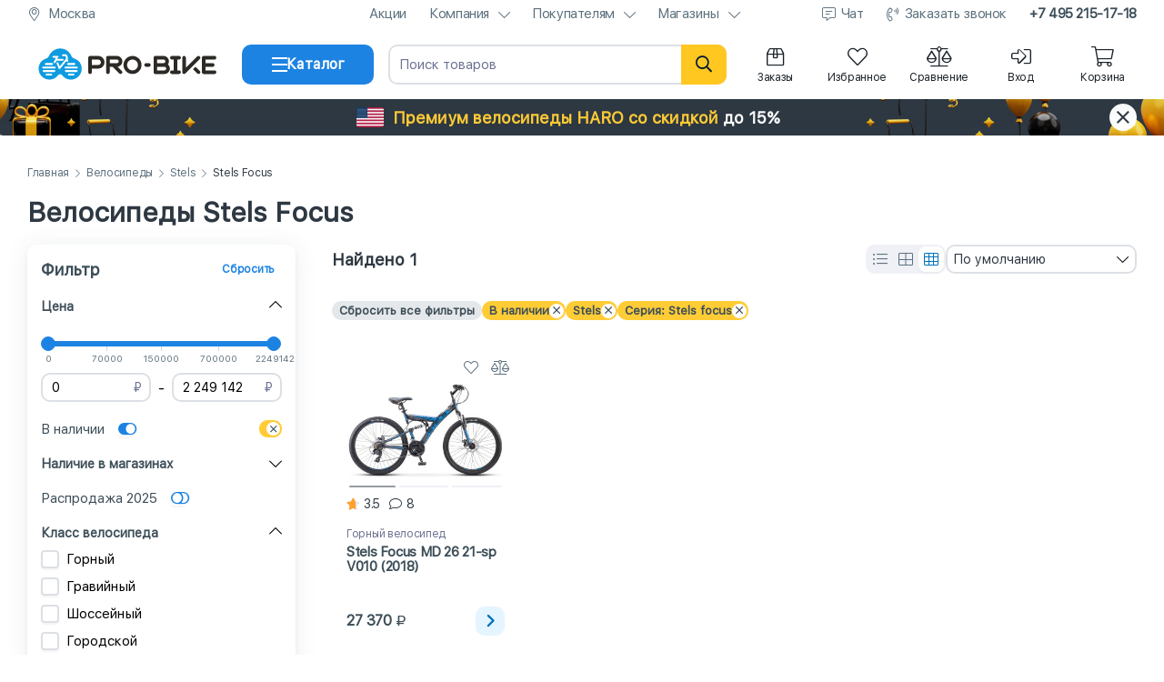

--- FILE ---
content_type: text/html; charset=utf-8
request_url: https://pro-bike.ru/product/velosipedy/stels/stels-focus/
body_size: 55123
content:
<!DOCTYPE html>
<html lang="ru">
<head>
<meta name="viewport" content="width=device-width, initial-scale=1, maximum-scale=5">
<meta http-equiv="Content-Type" content="text/html; charset=utf-8"/>
<meta name="format-detection" content="telephone=no"/>
<link rel="shortcut icon" href="/favicon.svg" type="image/svg+xml">

<link rel="dns-prefetch" href="https://mc.yandex.ru/" />
<link rel="preconnect" href="https://mc.yandex.ru/" />

<link rel="dns-prefetch" href="https://privacy-cs.mail.ru/" />
<link rel="preconnect" href="https://privacy-cs.mail.ru/" />
<link rel="dns-prefetch" href="https://top-fwz1.mail.ru/" />
<link rel="preconnect" href="https://top-fwz1.mail.ru/" />

<link
rel="preload"
as="image"
imagesrcset="
/data/thumbs/w300h200q85C/catalog/31/18931/focus-md-26-21-sp-v010-black-blue.jpg 300w,
/data/thumbs/w350h233q85C/catalog/31/18931/focus-md-26-21-sp-v010-black-blue.jpg 350w,
/data/thumbs/w400h267q85C/catalog/31/18931/focus-md-26-21-sp-v010-black-blue.jpg 400w,
/data/thumbs/w450h300q85C/catalog/31/18931/focus-md-26-21-sp-v010-black-blue.jpg 450w,
/data/thumbs/w650h433q85C/catalog/31/18931/focus-md-26-21-sp-v010-black-blue.jpg 650w"
imagesizes="(max-width: 450px) calc(100vw - 52px),
(max-width: 767px) calc(50vw - 42px),
(max-width: 979px) calc((100vw - 235px)/2 - 27px),
(max-width: 1262px) calc((100vw - 235px)/3 - 29px),
(min-width: 1263px) calc(958px/3 - 29px)"
href="/data/thumbs/w650h433q85C/catalog/31/18931/focus-md-26-21-sp-v010-black-blue.jpg"
><link rel="canonical" href="https://pro-bike.ru/product/velosipedy/stels/stels-focus/" />

<title>Велосипеды Stels Focus - купить велосипеды stels focus, цены в интернет-магазине &quot;Про-Байк&quot;.</title>
<meta name="Description" content="Купить велосипеды stels focus в интернет-магазине &quot;Про-Байк&quot; по выгодной цене. Гарантия лучшей цены. Кэшбек 3%. Рассрочка, кредит и частями. Быстрая доставка по Москве и РФ. Телефон: 8(800)555-17-39" />













<!-- calltouch -->

<script>
window.dataLayer = window.dataLayer || [];
(function(w,d,n,c){w.CalltouchDataObject=n;w[n]=function(){w[n]["callbacks"].push(arguments)};if(!w[n]["callbacks"]){w[n]["callbacks"]=[]}w[n]["loaded"]=false;if(typeof c!=="object"){c=[c]}w[n]["counters"]=c;for(var i=0;i<c.length;i+=1){p(c[i])}function p(cId){var a=d.getElementsByTagName("script")[0],s=d.createElement("script"),i=function(){a.parentNode.insertBefore(s,a)},m=typeof Array.prototype.find === 'function',n=m?"init-min.js":"init.js";s.async=true;s.src="https://mod.calltouch.ru/"+n+"?id="+cId;if(w.opera=="[object Opera]"){d.addEventListener("DOMContentLoaded",i,false)}else{i()}}})(window,document,"ct","7ab3v585");
</script>

<!-- calltouch -->


<script type="text/javascript">
var digiScript = document.createElement('script');
digiScript.src = '//aq.dolyame.ru/8646/client.js';
digiScript.defer = true;
digiScript.async = true;
document.head.appendChild(digiScript);
</script>

</head>
<body
class=" with-global-notice"
>


<div class="hystmodal" id="call-back-open" aria-hidden="true" style="visibility:hidden">
<div class="hystmodal__wrap">
<div class="hystmodal__window" role="dialog" aria-label="Модальное окно" aria-modal="true">
<button data-hystclose class="hystmodal__close" aria-label="Кнопка закрытия модального окна"></button>
<div class="pb-modal__wrapper">
<div class="pb-modal__wrapper_title"></div>
<div class="pb-modal__wrapper_body">
<form class="form" name="form-call-back" method="post" enctype="multipart/form-data" action="/product/items/?id=43&amp;manufacturer[]=3526&amp;serija=Stels focus">
<div class="form_body">
<div class="form_message">Пожалуйста, заполните краткую контактную информацию. Наши сотрудники свяжутся с вами в рабочее время.</div>
<div class="form_content">
<div class="form_group">
<div class="form_group_content">














<div
class="block-field
"
data-field-name="x-token"
data-field-type="hidden"
>


<div class="block-field__wrapper">




<div class="block-field__default-wrapper">
<input
type="hidden"
name="x-token"
class=""
value="" />
</div>

<div class="block-field__message"></div>

</div>
</div>














<div
class="block-field
"
data-field-name="form"
data-field-type="hidden"
>


<div class="block-field__wrapper">




<div class="block-field__default-wrapper">
<input
type="hidden"
name="form"
class=""
value="" />
</div>

<div class="block-field__message"></div>

</div>
</div>














<div
class="block-field
"
data-field-name="url"
data-field-type="hidden"
>


<div class="block-field__wrapper">




<div class="block-field__default-wrapper">
<input
type="hidden"
name="url"
class=""
value="/product/items/?id=43&amp;manufacturer[]=3526&amp;serija=Stels focus" />
</div>

<div class="block-field__message"></div>

</div>
</div>














<div
class="block-field
 block-field__horizontal"
data-field-name="item_id"
data-field-type="hidden"
>


<div class="block-field__wrapper">




<div class="block-field__default-wrapper">
<input type="hidden" name="item_id" class="" value="" />
</div>

<div class="block-field__message"></div>

</div>
</div>














<div
class="block-field
 block-field__horizontal"
data-field-name="variant_id"
data-field-type="hidden"
>


<div class="block-field__wrapper">




<div class="block-field__default-wrapper">
<input type="hidden" name="variant_id" class="" value="" />
</div>

<div class="block-field__message"></div>

</div>
</div>














<div
class="block-field
"
data-field-name="name"
data-field-type="text"
>


<div class="block-field__wrapper">




<div class="block-field__default-wrapper">
<input type="text" name="name" class="" placeholder="ФИО" required="required" value="" />
</div>

<div class="block-field__message"></div>

</div>
</div>














<div
class="block-field
"
data-field-name="phone"
data-field-type="tel"
>


<div class="block-field__wrapper">




<div class="block-field__default-wrapper">
<input type="tel" name="phone" class="" placeholder="Телефон" required="required" value="" />
</div>

<div class="block-field__message"></div>

</div>
</div>














<div
class="block-field
"
data-field-name="height"
data-field-type="hidden"
>


<div class="block-field__wrapper">




<div class="block-field__default-wrapper">
<input type="hidden" name="height" class="" placeholder="Ваш рост, см." data-mask="000" value="" />
</div>

<div class="block-field__message"></div>

</div>
</div>














<div
class="block-field
"
data-field-name="comment"
data-field-type="textarea"
>


<div class="block-field__wrapper">
<textarea name="comment" placeholder="Комментарий"></textarea>

<div class="block-field__message"></div>

</div>
</div>
</div>
</div>
</div>
<div class="form_buttons">














<div
class="block-field
"
data-field-name="send_call_back"
data-field-type="button"
>


<div class="block-field__wrapper">

<div class="block-field__wrapper_text">Отправить</div>
<input
type="button"
value="Отправить"
name="send_call_back"
/>


<div class="pb-loader  pb-loader-white">
<div class="pb-loader_div"></div>
<div class="pb-loader_div"></div>
<div class="pb-loader_div"></div>
</div></div>
</div>
</div>
</div>
</form>
</div>
</div>
</div>
</div>
</div>
<style>*{box-sizing:border-box !important;-moz-text-size-adjust:none !important;-webkit-text-size-adjust:none !important;-ms-text-size-adjust:none !important;font-size-adjust:none !important;text-size-adjust:none !important}@font-face{font-family:"SF";font-weight:400;font-display:swap;src:url("/templates/libs/pro-bike/common/fonts/SF-Regular.woff2") format("woff2")}html{min-height:100vh}html body{display:flex;flex-direction:column;font-family:SF,-apple-system,BlinkMacSystemFont,"Segoe UI",Roboto,Helvetica,Arial,sans-serif,"Apple Color Emoji","Segoe UI Emoji","Segoe UI Symbol";margin:0;padding:0;min-height:100vh;height:100%}html body .page-main{flex-grow:1;padding:35px 0}html body .green{color:#00c500}html body .red{color:#ff5757}.template-container{width:100%}.template-container .content-container{max-width:1440px;padding:0 30px;margin:0 auto}@media only screen and (max-width: 979px){html body .page-main{padding:15px 0}.template-container .content-container{padding:0 15px}.template-container .content-container.content-container__mobile-sticky{max-width:100%;padding:0}.b-page-title .title{font-size:30px;line-height:32px;margin:20px 0}}.full input{width:100%}A{text-decoration:none}TABLE{border-spacing:0}TD{padding:0}DIV.link_wrap{cursor:pointer}A:focus{outline:0}.a-left{float:left}.a-right{float:right}.a-block{display:block}.clear{clear:both}.clearbox,.m-overflow-hidden{overflow:hidden;zoom:1}.m-hidden{display:none}A,A:visited,A:link,.a-link,.a-link:visited,.a-link:link,.a-link-dotted,.a-link-dotted:visited,.a-link-dotted:link{cursor:pointer;color:#1d83e2}A.gray1,A:visited.gray1,A:link.gray1,.a-link.gray1,.a-link:visited.gray1,.a-link:link.gray1,.a-link-dotted.gray1,.a-link-dotted:visited.gray1,.a-link-dotted:link.gray1{color:#969696}.a-link-dotted{border-bottom-style:dotted;border-bottom-width:1px}A:hover,.a-link:hover,.a-link-dotted:hover{color:#48a3fb}A[data-hystmodal]{text-decoration:none;border-bottom:1px dashed currentColor}A[data-hystmodal]:hover{border-bottom-style:solid;color:#48a3fb}.p11{font-size:11px}.p12{font-size:12px}.p14{font-size:14px}.p16{font-size:16px}.p18{font-size:18px}.p21{font-size:21px}.p23{font-size:23px}.p27{font-size:27px}.p34{font-size:34px}.gray1{color:#969696}.gray2{color:#575757}.gray3{color:#333}.black{color:#000}.white{color:#fff}.blue{color:#48718c}.normal{font-weight:normal}.bold{font-weight:bold}.ls1{letter-spacing:-1px}.lh15{line-height:1.5em}.a-link .gray1{font-weight:500}.a-button-green{border-radius:5px;cursor:pointer;display:block;text-align:center;padding:5px 10px;color:#fff !important;background-color:#00c500}.a-button-green:hover{background-color:#48a3fb !important}.a-button-green.big{padding:10px 20px;font-weight:bold;font-size:21px;color:#fff !important;background-color:#00c500}.a-button-orange{border-radius:5px;cursor:pointer;display:block;text-align:center;color:#000 !important;background-color:#ffc720;padding:10px 20px;border:0px}.a-button-orange:hover{color:#fff !important;background-color:#1d83e2 !important}.a-button-orange.big{display:block;cursor:pointer;padding:10px 20px;border:none;-webkit-border-radius:5px;-moz-border-radius:5px;border-radius:5px;font-weight:bold;color:#892200;font-size:21px;background-color:#ffc720}.a-button-orange.big.inactive,.a-button-orange.big.inactive:hover,.a-button-orange.big>DIV.inactive,.a-button-orange.big:hover>DIV.inactive{cursor:default;color:#f5f6f7}.a-button-orange.big.inactive,.a-button-orange.big.inactive:hover{background-color:#ddd}.a-button-gray{border-radius:5px;cursor:pointer;display:block;text-align:center;color:#646464 !important;background-color:#f5f6f7;padding:10px 20px;border:0}.a-button-gray:hover{color:#fff !important;background-color:#1d83e2 !important}.a-button-gray.big{display:block;cursor:pointer;padding:10px 20px;border:none;-webkit-border-radius:5px;-moz-border-radius:5px;border-radius:5px;font-weight:bold;font-size:21px;background-color:#f5f6f7}.input.inactive,.textarea.inactive{color:#949494}.h-title{border-radius:5px;padding:10px;background-color:#f5f6f7}.b-page-title{position:relative}.b-page-title .title{font-size:30px;line-height:32px;margin:20px 0;color:#001a34}
 .adv-notice{display:block;background-size:cover;background-position:center;background-repeat:repeat-x;height:40px}.adv-notice .content-container{display:flex;align-items:center;justify-content:space-between;height:100%}.adv-notice .content-container .adv-notice__content{flex-grow:1;text-align:center;font-weight:bold;font-size:18px}.adv-notice .content-container .adv-notice__close{display:flex;align-items:center;justify-content:center;cursor:pointer;flex-shrink:0;border-radius:50%;width:30px;height:30px;font-size:22px}.adv-notice.adv-notice-hidden{display:none}.adv-notice.adv-notice-autumn{background-image:url("/templates/img/blocks/adv-notice/bg-autumn.png")}.adv-notice.adv-notice-autumn .content-container .adv-notice__content{color:#001a34}.adv-notice.adv-notice-autumn .content-container .adv-notice__content span{border-radius:15px;padding:5px 10px;color:#fff;background-color:#2e3842}.adv-notice.adv-notice-autumn .content-container .adv-notice__close{color:#3d4e58;background-color:#ffdc5c}.adv-notice.adv-notice-black-friday{background-image:url("/templates/img/blocks/adv-notice/bg-black-friday.png")}.adv-notice.adv-notice-black-friday .content-container .adv-notice__content{display:flex;align-items:center;justify-content:center;color:#ffcc36}.adv-notice.adv-notice-black-friday .content-container .adv-notice__content .adv-notice__content_img{width:30px;height:32px;margin-right:10px}.adv-notice.adv-notice-black-friday .content-container .adv-notice__content span{margin-left:5px;color:#fff}.adv-notice.adv-notice-black-friday .content-container .adv-notice__close{color:#2e3842;background-color:#fff}.adv-notice.adv-notice-haro{background-image:url("/templates/img/blocks/adv-notice/bg-black-friday.png")}.adv-notice.adv-notice-haro .content-container .adv-notice__content{display:flex;align-items:center;justify-content:center;color:#ffcc36}.adv-notice.adv-notice-haro .content-container .adv-notice__content .adv-notice__content_img{border-radius:3px;width:30px;height:22px;margin-right:10px}.adv-notice.adv-notice-haro .content-container .adv-notice__content span{margin-left:5px;color:#fff}.adv-notice.adv-notice-haro .content-container .adv-notice__content.adv-notice__content-mobile{display:none}.adv-notice.adv-notice-haro .content-container .adv-notice__close{color:#2e3842;background-color:#fff}@media only screen and (max-width: 979px){.adv-notice{background-position:inherit}.adv-notice .content-container{padding:0 10px}.adv-notice .content-container .adv-notice__content{font-size:15px}.adv-notice .content-container .adv-notice__close{width:24px;height:24px;font-size:18px}.adv-notice.adv-notice-autumn{background-image:url("/templates/img/blocks/adv-notice/bg-autumn-mb.png")}.adv-notice.adv-notice-black-friday{background-image:url("/templates/img/blocks/adv-notice/bg-black-friday-mb.png")}.adv-notice.adv-notice-haro{background-image:none;background-color:#2e3842}}@media only screen and (max-width: 450px){.adv-notice.adv-notice-haro .content-container .adv-notice__content{display:none}.adv-notice.adv-notice-haro .content-container .adv-notice__content.adv-notice__content-mobile{display:flex}}@media only screen and (max-width: 420px){.adv-notice .content-container{padding:0 5px}.adv-notice .content-container .adv-notice__content{font-size:14px;line-height:15px}.adv-notice.adv-notice-autumn .content-container .adv-notice__content span{display:inline-block;vertical-align:middle;padding:3px 5px}.adv-notice.adv-notice-black-friday .content-container .adv-notice__content .adv-notice__content_img{display:none}}
 body.new-year header.main-header .main-header-wrapper{background-position:center;background-repeat:repeat;background-size:15%;background-image:url("/img/common/new-year/snow.png")}body.new-year header.main-header .bottom-header .content-container .center-header__logo{position:relative}body.new-year header.main-header .bottom-header .content-container .center-header__logo:before{content:" ";position:absolute;background-size:contain;top:-5px;left:-3px;height:40px;width:40px;background-image:url(/img/common/new-year/hat.png);transform:rotate(-21deg)}body.new-year .catalog-container .catalog-container__header .catalog-container__header_logo{position:relative}body.new-year .catalog-container .catalog-container__header .catalog-container__header_logo:before{content:" ";position:absolute;background-size:contain;top:-5px;left:-3px;height:40px;width:40px;background-image:url(/img/common/new-year/hat.png);transform:rotate(-21deg)}body.valentines-day header.main-header .main-header-wrapper{background-position:center;background-repeat:repeat;background-size:25%;background-image:url("/img/common/valentines-day/hearts.png")}body.defenders-day header.main-header .bottom-header .content-container .center-header__logo,body.may-holidays header.main-header .bottom-header .content-container .center-header__logo{position:relative}body.defenders-day header.main-header .bottom-header .content-container .center-header__logo:before,body.may-holidays header.main-header .bottom-header .content-container .center-header__logo:before{content:" ";position:absolute;background-size:contain;top:-2px;left:-12px;height:33px;width:50px;background-image:url(/img/common/defenders-day/star.png);transform:rotate(-21deg)}body.female-day header.main-header .main-header-wrapper{background-position:center -40px;background-repeat:repeat no-repeat;background-size:15%;background-image:url("/img/common/female-day/flowers.png")}body.company-birthday header.main-header .main-header-wrapper{background-position:center;background-repeat:repeat;background-size:contain;background-image:url("/img/common/company-birthday/bg.png")}header.main-header{position:relative;z-index:10001;width:100%;background-color:#fff}header.main-header .sub-header{padding-bottom:5px;height:36px}header.main-header .sub-header .content-container{display:flex;align-items:center;justify-content:space-between;height:30px}header.main-header .sub-header .content-container .sub-header__element{display:flex;align-items:center}header.main-header .sub-header .content-container .sub-header__element .sub-header__element_icon{text-align:center;margin-right:8px;font-size:15px;width:15px;line-height:16px;color:#5d717e}header.main-header .sub-header .content-container .sub-header__element .sub-header__element_text{font-size:15px;letter-spacing:-0.025em;color:#5d717e}header.main-header .sub-header .content-container .sub-header__element.sub-header__element-city{width:calc(100% - 935px)}header.main-header .sub-header .content-container .sub-header__element.sub-header__element-city .sub-header__element_text{overflow:hidden;text-overflow:ellipsis;white-space:nowrap}header.main-header .sub-header .content-container .sub-header__links{display:flex;flex-shrink:0;align-items:center;justify-content:space-between;list-style-type:none;padding:0;margin:0 0 0 50px}header.main-header .sub-header .content-container .sub-header__links li.sub-header__links_link{display:flex;align-items:center;flex-wrap:wrap;justify-content:center;position:relative;font-size:15px;line-height:16px;margin-left:25px;letter-spacing:-0.025em;color:#5d717e}header.main-header .sub-header .content-container .sub-header__links li.sub-header__links_link .sub-header__links_link_div{cursor:pointer;color:#5d717e}header.main-header .sub-header .content-container .sub-header__links li.sub-header__links_link a{cursor:pointer;color:#5d717e}header.main-header .sub-header .content-container .sub-header__links li.sub-header__links_link .fa-chevron-down{width:12px;height:14px;margin-left:10px}header.main-header .sub-header .content-container .sub-header__links li.sub-header__links_link .fa-comment-alt-lines{width:16px;height:14px;margin-right:5px}header.main-header .sub-header .content-container .sub-header__links li.sub-header__links_link .fa-phone-volume{width:15px;height:14px;margin-right:5px}header.main-header .sub-header .content-container .sub-header__links li.sub-header__links_link .sub-header__links_link_submenu{cursor:pointer;position:absolute;display:none;z-index:9999;top:13px;padding-top:15px}header.main-header .sub-header .content-container .sub-header__links li.sub-header__links_link .sub-header__links_link_submenu ul{border-radius:10px;transition:all .3s ease .15s;box-shadow:0 8px 60px rgba(61,74,88,.1),0 8px 25px rgba(61,74,88,.08);position:relative;list-style-type:none;padding:10px;width:220px;background-color:#fff}header.main-header .sub-header .content-container .sub-header__links li.sub-header__links_link .sub-header__links_link_submenu ul li{border-radius:6px;cursor:pointer}header.main-header .sub-header .content-container .sub-header__links li.sub-header__links_link .sub-header__links_link_submenu ul li a{display:inline-block;vertical-align:middle;width:100%;padding:8px 10px;color:#1a2128}header.main-header .sub-header .content-container .sub-header__links li.sub-header__links_link .sub-header__links_link_submenu ul li:hover{background-color:#f5f6f7}header.main-header .sub-header .content-container .sub-header__links li.sub-header__links_link .sub-header__links_link_submenu ul li.sub-header__links_link_submenu_youtube:hover{background-color:#fff}header.main-header .sub-header .content-container .sub-header__links li.sub-header__links_link .sub-header__links_link_submenu ul:before{position:absolute;content:" ";z-index:9;left:50%;margin-left:-5px;top:-7px;width:10px;height:10px;transform:rotate(45deg);background-color:#fff;border-top:1px solid rgba(212,212,212,.4392156863);border-left:1px solid rgba(212,212,212,.4392156863)}header.main-header .sub-header .content-container .sub-header__links li.sub-header__links_link.sub-header__links_link-bold{font-weight:bold;color:#3d4e58}header.main-header .sub-header .content-container .sub-header__links li.sub-header__links_link.sub-header__links_link-bold a{color:#3d4e58}header.main-header .sub-header .content-container .sub-header__links li.sub-header__links_link:hover{color:#1d83e2}header.main-header .sub-header .content-container .sub-header__links li.sub-header__links_link:hover>a,header.main-header .sub-header .content-container .sub-header__links li.sub-header__links_link:hover .sub-header__links_link_div{color:#1d83e2}header.main-header .sub-header .content-container .sub-header__links li.sub-header__links_link:hover .sub-header__links_link_submenu{display:block}header.main-header .sub-header .content-container .sub-header__links li.sub-header__links_link:first-child{margin-left:0}header.main-header .bottom-header{box-shadow:0 15px 22px rgba(61,74,88,.05),0 4px 5px rgba(61,74,88,.03);position:relative;z-index:1001;padding-top:5px;padding-bottom:8px}header.main-header .bottom-header .content-container{display:grid;align-items:center;column-gap:16px;grid-template-columns:220px 145px 1fr auto}header.main-header .bottom-header .content-container .center-header__logo{height:60px}header.main-header .bottom-header .content-container .center-header__logo img{display:block;height:100%;width:100%}header.main-header .bottom-header .content-container .block-field[data-field-name=bottom-header__button-catalog] path{transition:transform .25s}header.main-header .bottom-header .content-container .block-field[data-field-name=bottom-header__button-catalog].active-button path:nth-of-type(1){transform:rotate(45deg);transform-origin:-1px 3px}header.main-header .bottom-header .content-container .block-field[data-field-name=bottom-header__button-catalog].active-button path:nth-of-type(2){display:none}header.main-header .bottom-header .content-container .block-field[data-field-name=bottom-header__button-catalog].active-button path:nth-of-type(3){transform:rotate(-45deg);transform-origin:0 13px}header.main-header .bottom-header .content-container .bottom-header__search{position:relative}header.main-header .bottom-header .content-container .bottom-header__search form .block-field[data-field-name=search] input[type=text]{appearance:none;padding-right:80px}header.main-header .bottom-header .content-container .bottom-header__search form .fa-search{border-radius:0 10px 10px 0;position:absolute;text-align:center;cursor:pointer;right:0;top:0;height:44px;width:50px;line-height:44px;font-size:18px;color:#001a34;background-color:#ffc720}header.main-header .bottom-header .content-container .bottom-header__search form .fa-times{position:absolute;text-align:center;cursor:pointer;display:none;top:5px;height:34px;width:34px;line-height:34px;right:50px;font-size:18px;color:#949494}header.main-header .bottom-header .content-container .bottom-header__icons{display:flex;justify-content:flex-end;align-items:center}header.main-header .bottom-header .content-container .bottom-header__icons .bottom-header__profile div.bottom-header__icons_icon{display:none;margin-left:15px}header.main-header .bottom-header .content-container .bottom-header__icons .bottom-header__profile a.bottom-header__icons_icon{display:flex;margin-left:15px}header.main-header .bottom-header .content-container .bottom-header__icons .bottom-header__profile.bottom-header__profile-logged div.bottom-header__icons_icon{display:flex}header.main-header .bottom-header .content-container .bottom-header__icons .bottom-header__profile.bottom-header__profile-logged a.bottom-header__icons_icon{display:none}header.main-header .bottom-header .content-container .bottom-header__icons .bottom-header__icons_icon{display:flex;flex-direction:column;align-items:center;position:relative;cursor:pointer;text-align:center;margin-left:15px;width:75px;color:#1a2128}header.main-header .bottom-header .content-container .bottom-header__icons .bottom-header__icons_icon>.fal{display:flex;justify-content:center;width:22px;height:22px;min-height:22px;font-size:22px;margin-bottom:5px}header.main-header .bottom-header .content-container .bottom-header__icons .bottom-header__icons_icon .bottom-header__counter{position:relative}header.main-header .bottom-header .content-container .bottom-header__icons .bottom-header__icons_icon .bottom-header__counter .bottom-header__counter-count{position:absolute;font-family:SF,-apple-system,BlinkMacSystemFont,"Segoe UI",Roboto,Helvetica,Arial,sans-serif,"Apple Color Emoji","Segoe UI Emoji","Segoe UI Symbol";top:-7px;right:-9px;margin-left:8px}header.main-header .bottom-header .content-container .bottom-header__icons .bottom-header__icons_icon .bottom-header__counter .bottom-header__counter-count.bottom-header__counter-empty{display:none}header.main-header .bottom-header .content-container .bottom-header__icons .bottom-header__icons_icon .bottom-header__icons_icon_text{font-size:12px;letter-spacing:-0.025em}header.main-header .bottom-header .content-container .bottom-header__icons .bottom-header__icons_icon .bottom-header__icons_icon_submenu{cursor:pointer;position:absolute;display:none;text-align:left;z-index:1001;top:20px;padding-top:20px}header.main-header .bottom-header .content-container .bottom-header__icons .bottom-header__icons_icon .bottom-header__icons_icon_submenu .bottom-header__icons_icon_submenu_ul{border-radius:5px;transition:all .3s ease .15s;position:relative;list-style-type:none;padding:10px;width:220px;background:#fff;border:1px solid #f5f6f7;box-shadow:0 2px 10px 0 rgba(0,0,0,.12)}header.main-header .bottom-header .content-container .bottom-header__icons .bottom-header__icons_icon .bottom-header__icons_icon_submenu .bottom-header__icons_icon_submenu_ul .bottom-header__icons_icon_submenu_ul_li{border-radius:6px;cursor:pointer}header.main-header .bottom-header .content-container .bottom-header__icons .bottom-header__icons_icon .bottom-header__icons_icon_submenu .bottom-header__icons_icon_submenu_ul .bottom-header__icons_icon_submenu_ul_li .bottom-header__icons_icon_submenu_ul_li_a{display:flex;align-items:center;font-size:15px;padding:10px 12px;color:#001a34}header.main-header .bottom-header .content-container .bottom-header__icons .bottom-header__icons_icon .bottom-header__icons_icon_submenu .bottom-header__icons_icon_submenu_ul .bottom-header__icons_icon_submenu_ul_li .bottom-header__icons_icon_submenu_ul_li_a .bottom-header__icons_icon_submenu_ul_li_a_i{flex-shrink:0;font-size:16px;width:14px;height:16px;margin-right:10px}header.main-header .bottom-header .content-container .bottom-header__icons .bottom-header__icons_icon .bottom-header__icons_icon_submenu .bottom-header__icons_icon_submenu_ul .bottom-header__icons_icon_submenu_ul_li .bottom-header__icons_icon_submenu_ul_li_a .bonus-count{margin-left:10px}header.main-header .bottom-header .content-container .bottom-header__icons .bottom-header__icons_icon .bottom-header__icons_icon_submenu .bottom-header__icons_icon_submenu_ul .bottom-header__icons_icon_submenu_ul_li:hover{background-color:#e5f5ff}header.main-header .bottom-header .content-container .bottom-header__icons .bottom-header__icons_icon .bottom-header__icons_icon_submenu .bottom-header__icons_icon_submenu_ul .bottom-header__icons_icon_submenu_ul_li:hover a{color:#1d83e2}header.main-header .bottom-header .content-container .bottom-header__icons .bottom-header__icons_icon .bottom-header__icons_icon_submenu .bottom-header__icons_icon_submenu_ul .bottom-header__icons_icon_submenu_ul_li.bottom-header__icons_icon_submenu_user{border-radius:0;cursor:auto;padding:5px 5px 15px 15px;border-bottom:1px solid #e5e8eb}header.main-header .bottom-header .content-container .bottom-header__icons .bottom-header__icons_icon .bottom-header__icons_icon_submenu .bottom-header__icons_icon_submenu_ul .bottom-header__icons_icon_submenu_ul_li.bottom-header__icons_icon_submenu_user:hover{background-color:rgba(0,0,0,0)}header.main-header .bottom-header .content-container .bottom-header__icons .bottom-header__icons_icon .bottom-header__icons_icon_submenu .bottom-header__icons_icon_submenu_ul .bottom-header__icons_icon_submenu_ul_li.bottom-header__icons_icon_submenu_user:hover a{color:#001a34}header.main-header .bottom-header .content-container .bottom-header__icons .bottom-header__icons_icon .bottom-header__icons_icon_submenu .bottom-header__icons_icon_submenu_ul:before{position:absolute;content:" ";z-index:9;left:50%;margin-left:-5px;top:-7px;width:10px;height:10px;transform:rotate(45deg);background-color:#fff;border-top:1px solid rgba(212,212,212,.4392156863);border-left:1px solid rgba(212,212,212,.4392156863)}header.main-header .bottom-header .content-container .bottom-header__icons .bottom-header__icons_icon .bottom-header__icons_icon_submenu .submenu__orders{border-radius:5px;transition:all .3s ease .15s;position:relative;list-style-type:none;width:380px;margin:15px 0;background:#fff;border:1px solid #f5f6f7;box-shadow:0 2px 10px 0 rgba(0,0,0,.12)}header.main-header .bottom-header .content-container .bottom-header__icons .bottom-header__icons_icon .bottom-header__icons_icon_submenu .submenu__orders:before{position:absolute;content:"";z-index:9;left:50%;margin-left:-5px;top:-7px;width:10px;height:10px;transform:rotate(45deg);background-color:#fff;border-top:1px solid rgba(212,212,212,.4392156863);border-left:1px solid rgba(212,212,212,.4392156863)}header.main-header .bottom-header .content-container .bottom-header__icons .bottom-header__icons_icon .bottom-header__icons_icon_submenu .submenu__orders [data-images-types]{display:none}header.main-header .bottom-header .content-container .bottom-header__icons .bottom-header__icons_icon .bottom-header__icons_icon_submenu .submenu__orders .submenu__orders_wrapper .submenu__order{display:grid;gap:25px;padding:20px;grid-template-columns:118px 1fr 30px;border-bottom:1px solid #e5e8eb}header.main-header .bottom-header .content-container .bottom-header__icons .bottom-header__icons_icon .bottom-header__icons_icon_submenu .submenu__orders .submenu__orders_wrapper .submenu__order .submenu__order_images{position:relative}header.main-header .bottom-header .content-container .bottom-header__icons .bottom-header__icons_icon .bottom-header__icons_icon_submenu .submenu__orders .submenu__orders_wrapper .submenu__order .submenu__order_images.submenu__order_images-multiple{position:relative}header.main-header .bottom-header .content-container .bottom-header__icons .bottom-header__icons_icon .bottom-header__icons_icon_submenu .submenu__orders .submenu__orders_wrapper .submenu__order .submenu__order_images.submenu__order_images-multiple img{position:absolute;width:82px;height:55px}header.main-header .bottom-header .content-container .bottom-header__icons .bottom-header__icons_icon .bottom-header__icons_icon_submenu .submenu__orders .submenu__orders_wrapper .submenu__order .submenu__order_images.submenu__order_images-multiple img:first-child{top:0;left:0;z-index:2}header.main-header .bottom-header .content-container .bottom-header__icons .bottom-header__icons_icon .bottom-header__icons_icon_submenu .submenu__orders .submenu__orders_wrapper .submenu__order .submenu__order_images.submenu__order_images-multiple img:last-child{position:absolute;bottom:0;right:0;background-color:#fff}header.main-header .bottom-header .content-container .bottom-header__icons .bottom-header__icons_icon .bottom-header__icons_icon_submenu .submenu__orders .submenu__orders_wrapper .submenu__order .submenu__order_images.submenu__order_images-more .submenu__order_images_more{display:block}header.main-header .bottom-header .content-container .bottom-header__icons .bottom-header__icons_icon .bottom-header__icons_icon_submenu .submenu__orders .submenu__orders_wrapper .submenu__order .submenu__order_images:not(.submenu__order_images-multiple) img{width:121px;height:82px}header.main-header .bottom-header .content-container .bottom-header__icons .bottom-header__icons_icon .bottom-header__icons_icon_submenu .submenu__orders .submenu__orders_wrapper .submenu__order .submenu__order_images img{border-radius:10px;font-size:0;border:4px solid #f1f2f3}header.main-header .bottom-header .content-container .bottom-header__icons .bottom-header__icons_icon .bottom-header__icons_icon_submenu .submenu__orders .submenu__orders_wrapper .submenu__order .submenu__order_images .submenu__order_images_more{display:none;position:absolute;bottom:0;right:0;z-index:3}header.main-header .bottom-header .content-container .bottom-header__icons .bottom-header__icons_icon .bottom-header__icons_icon_submenu .submenu__orders .submenu__orders_wrapper .submenu__order .submenu__order_info .submenu__order_info_date{font-size:15px;line-height:18px;margin-bottom:5px;color:#5d717e}header.main-header .bottom-header .content-container .bottom-header__icons .bottom-header__icons_icon .bottom-header__icons_icon_submenu .submenu__orders .submenu__orders_wrapper .submenu__order .submenu__order_info .submenu__order_info_number{font-weight:700;font-size:15px;line-height:18px;margin-bottom:15px;color:#3d4e58}header.main-header .bottom-header .content-container .bottom-header__icons .bottom-header__icons_icon .bottom-header__icons_icon_submenu .submenu__orders .submenu__orders_wrapper .submenu__order .submenu__order_info .submenu__order_info_price{font-weight:700;font-size:17px;line-height:21px;color:#3d4e58}header.main-header .bottom-header .content-container .bottom-header__icons .bottom-header__icons_icon .bottom-header__icons_icon_submenu .submenu__orders .submenu__orders_wrapper .submenu__order .submenu__order_info .submenu__order_info_price .fa-ruble-sign.submenu__order_info_price_rub{display:inline-block;vertical-align:middle;font-size:14px}header.main-header .bottom-header .content-container .bottom-header__icons .bottom-header__icons_icon .bottom-header__icons_icon_submenu .submenu__orders .submenu__orders_wrapper .submenu__order .fa-chevron-right{align-self:center;font-size:15px;color:#6d7292}header.main-header .bottom-header .content-container .bottom-header__icons .bottom-header__icons_icon .bottom-header__icons_icon_submenu .submenu__orders .submenu__orders_wrapper .submenu__order:last-of-type{border-bottom:none}header.main-header .bottom-header .content-container .bottom-header__icons .bottom-header__icons_icon .bottom-header__icons_icon_submenu .submenu__orders .submenu__orders_wrapper .submenu__orders_loader{display:block}header.main-header .bottom-header .content-container .bottom-header__icons .bottom-header__icons_icon .bottom-header__icons_icon_submenu .submenu__orders .block-field[data-field-name=orders_list]{display:none;padding:0 20px 20px}header.main-header .bottom-header .content-container .bottom-header__icons .bottom-header__icons_icon .bottom-header__icons_icon_submenu .submenu__orders_template{display:none}header.main-header .bottom-header .content-container .bottom-header__icons .bottom-header__icons_icon:first-child{margin-left:0}header.main-header .bottom-header .content-container .bottom-header__icons .bottom-header__icons_icon:hover>a{color:#1d83e2}header.main-header .bottom-header .content-container .bottom-header__icons .bottom-header__icons_icon:hover .bottom-header__icons_icon_submenu{display:block}header.main-header.main-header-sticky{transform:translateY(-36px);position:fixed;top:0;z-index:1000}header.main-header.main-header-animated{transition:transform .3s ease}header.main-header .search-container,header.main-header .catalog-container{position:absolute;display:none;overscroll-behavior:contain;overflow-y:hidden;left:0;z-index:1000;top:109px;color:#001a34}header.main-header .search-container{overflow-y:auto;min-height:155px;background-color:#fff}header.main-header .search-container .content-container{max-width:1200px}header.main-header .search-container .content-container__wrapper{padding-bottom:20px}header.main-header .search-container .search__loader{position:absolute;display:block;top:15px;left:50%;line-height:30px;margin-left:-33px}header.main-header .search-container .search-container_empty-text{display:none;text-align:center;font-size:18px;margin-top:40px;color:#939da3}header.main-header .search-container .search-container_results{display:grid;align-items:start;margin-top:50px;margin-bottom:40px;column-gap:50px;grid-template-columns:350px 1fr}header.main-header .search-container .search-container_results .search-container_results-items,header.main-header .search-container .search-container_results .search-container_results-categories{display:grid;grid-template-columns:1fr}header.main-header .search-container .search-container_results .search-container_results-categories{gap:15px}header.main-header .search-container .search-container_results .search-container_results-categories:empty+.search-container_results-items{grid-column:1/3;grid-template-columns:repeat(2, 1fr)}header.main-header .search-container .search-container_results .search-container_results-categories a{font-weight:700;font-size:16px;line-height:21px;color:#001a34}header.main-header .search-container .search-container_results .search-container_results-categories a b{color:#1d83e2}header.main-header .search-container .search-container_results .search-container_results-categories a:hover{color:#1d83e2}header.main-header .search-container .search-container_results .search-container_results-items{gap:20px 50px}header.main-header .search-container .search-container_results .search-container_results-items .search-container_results_item{display:grid;align-items:start;grid-column-gap:15px;padding:5px 0;grid-template-columns:100px 1fr 48px}header.main-header .search-container .search-container_results .search-container_results-items .search-container_results_item .search-container_results_item_image{display:flex;align-items:center;justify-content:center;width:100px}header.main-header .search-container .search-container_results .search-container_results-items .search-container_results_item .search-container_results_item_image img{object-fit:contain;max-height:100px;max-width:100px;width:100px;height:50px}header.main-header .search-container .search-container_results .search-container_results-items .search-container_results_item .search-container_results_item_info .search-container_results_item_title{font-weight:700;font-size:16px;line-height:21px;color:#001a34}header.main-header .search-container .search-container_results .search-container_results-items .search-container_results_item .search-container_results_item_info .search-container_results_item_title b{color:#1d83e2}header.main-header .search-container .search-container_results .search-container_results-items .search-container_results_item .search-container_results_item_info .search-container_results_item_price{font-weight:bold;font-size:16px;margin-top:10px;color:#001a34}header.main-header .search-container .search-container_results .search-container_results-items .search-container_results_item .search-container_results_item_info .search-container_results_item_price .fa-ruble-sign{font-size:13px}header.main-header .search-container .search-container_results .search-container_results-items .search-container_results_item .search-container_results_item_button{align-self:center;text-align:center;font-size:16px;line-height:20px;padding:10px;color:#6d7292}header.main-header .search-container .search-container_results .search-container_results-items .search-container_results_item:hover .search-container_results_item_info .search-container_results_item_title{color:#1d83e2}header.main-header .search-container .block-field[data-field-name=view_all]{display:none}header.main-header .search-container .search-container_results-template-item,header.main-header .search-container .search-container_results-template-category{display:none}header.main-header .search-container.search-container_complete .search__loader{display:none}header.main-header .search-container.search-container_empty .content-container{max-height:200px}header.main-header .search-container.search-container_empty .search-container_empty-text{display:block}header.main-header .search-container.search-container_not-empty .content-container{max-height:calc(100vh - 210px)}header.main-header .catalog-container{overflow-y:hidden;background:linear-gradient(90deg, #fbfdfe 0%, #fbfdfe 50%, #ffffff 50%, #ffffff 100%)}header.main-header .catalog-container .content-container{display:flex;flex-direction:column;min-height:calc(100vh - 160px);max-height:calc(100vh - 160px)}header.main-header .catalog-container .catalog-container__wrapper{display:flex;position:relative;min-height:calc(100vh - 160px);max-height:calc(100vh - 160px)}header.main-header .catalog-container .catalog-container__wrapper .catalog-container__wrapper_list{display:flex;flex-shrink:0;flex-direction:column;width:250px;padding:12px 0;background-color:#fbfdfe}header.main-header .catalog-container .catalog-container__wrapper .catalog-container__wrapper_list .catalog-container__wrapper_list_ul{list-style-type:none;margin:0;padding:0 30px 0 0}header.main-header .catalog-container .catalog-container__wrapper .catalog-container__wrapper_list .catalog-container__wrapper_list_ul .catalog-container__wrapper_list_ul_li{border-radius:60px;cursor:pointer;position:relative;font-size:16px;letter-spacing:-0.025em;padding:10px 15px}header.main-header .catalog-container .catalog-container__wrapper .catalog-container__wrapper_list .catalog-container__wrapper_list_ul .catalog-container__wrapper_list_ul_li .catalog-container__wrapper_list_ul_li_a{color:#001a34}header.main-header .catalog-container .catalog-container__wrapper .catalog-container__wrapper_list .catalog-container__wrapper_list_ul .catalog-container__wrapper_list_ul_li .catalog-container__wrapper_list_ul_li_i{margin-right:8px}header.main-header .catalog-container .catalog-container__wrapper .catalog-container__wrapper_list .catalog-container__wrapper_list_ul .catalog-container__wrapper_list_ul_li.catalog-container__wrapper_list-active{font-weight:bold;background-color:#edf2f5}header.main-header .catalog-container .catalog-container__wrapper .catalog-container__wrapper_list .catalog-container__wrapper_list_ul .catalog-container__wrapper_list_ul_li.catalog-container__wrapper_list-active .catalog-container__wrapper_list_ul_li_a,header.main-header .catalog-container .catalog-container__wrapper .catalog-container__wrapper_list .catalog-container__wrapper_list_ul .catalog-container__wrapper_list_ul_li.catalog-container__wrapper_list-active .catalog-container__wrapper_list_ul_li_div{font-weight:bold}header.main-header .catalog-container .catalog-container__wrapper .catalog-container__wrapper_list .catalog-container__wrapper_list_ul .catalog-container__wrapper_list_ul_li.catalog-container__wrapper_list-active .catalog-container__wrapper_list_ul_li_a .catalog-container__wrapper_list_ul_li_i,header.main-header .catalog-container .catalog-container__wrapper .catalog-container__wrapper_list .catalog-container__wrapper_list_ul .catalog-container__wrapper_list_ul_li.catalog-container__wrapper_list-active .catalog-container__wrapper_list_ul_li_div .catalog-container__wrapper_list_ul_li_i{color:#1d83e2}header.main-header .catalog-container .catalog-container__wrapper .catalog-container__wrapper_list .catalog-container__wrapper_list_ul.catalog-container__list-bottom{margin-top:20px;color:#1d83e2}header.main-header .catalog-container .catalog-container__wrapper .catalog-container__wrapper_list .catalog-container__wrapper_list_ul.catalog-container__list-bottom li{font-weight:normal;font-size:15px}header.main-header .catalog-container .catalog-container__wrapper .catalog-container__wrapper_list .catalog-container__wrapper_list_ul.catalog-container__list-bottom li a{color:#1d83e2}header.main-header .catalog-container .catalog-container__wrapper .catalog-container__wrapper_list .catalog-container__wrapper_list_ul.catalog-container__list-bottom li.red{color:#e60563}header.main-header .catalog-container .catalog-container__wrapper .catalog-container__wrapper_list .catalog-container__wrapper_list_ul.catalog-container__list-bottom li.red a{display:flex;align-items:center;font-weight:700;gap:8px;color:#e60563}header.main-header .catalog-container .catalog-container__wrapper .catalog-container__wrapper_list .catalog-container__wrapper_list_ul.catalog-container__list-bottom li.red i{color:#e60563 !important}header.main-header .catalog-container .catalog-container__wrapper .catalog-container__wrapper_content{flex-grow:1;box-shadow:-15px 0px 22px rgba(61,74,88,.05);overflow-y:auto;overflow-x:hidden;overscroll-behavior:contain;padding-top:12px;background-color:#fff}header.main-header .catalog-container .catalog-container__wrapper .catalog-container__wrapper_content [catalog-part]{flex-direction:column;justify-content:space-between;display:none;min-height:100%}header.main-header .catalog-container .catalog-container__wrapper .catalog-container__wrapper_content [catalog-part] .catalog-container__wrapper_content_section{display:flex;align-items:flex-start;justify-content:space-between;font-size:15px;margin-top:10px;padding-bottom:10px;padding-left:20px}header.main-header .catalog-container .catalog-container__wrapper .catalog-container__wrapper_content [catalog-part] .catalog-container__wrapper_content_section .catalog-container__wrapper_content_section_div{width:33%}header.main-header .catalog-container .catalog-container__wrapper .catalog-container__wrapper_content [catalog-part] .catalog-container__wrapper_content_section .catalog-container__wrapper_content_section_div:nth-child(2){margin:0 20px}header.main-header .catalog-container .catalog-container__wrapper .catalog-container__wrapper_content [catalog-part] .catalog-container__wrapper_content_section .catalog-container__wrapper_content_subsection{margin-bottom:15px}header.main-header .catalog-container .catalog-container__wrapper .catalog-container__wrapper_content [catalog-part] .catalog-container__wrapper_content_section .catalog-container__wrapper_content_subsection .catalog-container__wrapper_content_subtitle{display:inline-flex;align-items:center;position:relative;font-weight:bold;margin-bottom:5px;padding-left:10px}header.main-header .catalog-container .catalog-container__wrapper .catalog-container__wrapper_content [catalog-part] .catalog-container__wrapper_content_section .catalog-container__wrapper_content_subsection .catalog-container__wrapper_content_subtitle:before{content:" ";position:absolute;left:0;top:0;width:2px;height:100%;background-color:#ffcc36}header.main-header .catalog-container .catalog-container__wrapper .catalog-container__wrapper_content [catalog-part] .catalog-container__wrapper_content_section .catalog-container__wrapper_content_subsection .catalog-container__wrapper_content_subtitle .catalog-container__wrapper_content_subtitle_icon{display:inline-flex;align-items:center;justify-content:center;flex-shrink:0;border-radius:50%;margin-left:5px;font-size:9px;width:14px;height:14px;line-height:14px;background-color:#f5f6f7}header.main-header .catalog-container .catalog-container__wrapper .catalog-container__wrapper_content [catalog-part] .catalog-container__wrapper_content_section .catalog-container__wrapper_content_subsection ul{list-style-type:none;padding:0;margin:0}header.main-header .catalog-container .catalog-container__wrapper .catalog-container__wrapper_content [catalog-part] .catalog-container__wrapper_content_section .catalog-container__wrapper_content_subsection ul li{letter-spacing:-0.025em;padding:5px 0}header.main-header .catalog-container .catalog-container__wrapper .catalog-container__wrapper_content [catalog-part] .catalog-container__wrapper_content_section .catalog-container__wrapper_content_subsection:last-child{margin-bottom:0}header.main-header .catalog-container .catalog-container__wrapper .catalog-container__wrapper_content [catalog-part] .catalog-container__wrapper_content_section a{color:#001a34}header.main-header .catalog-container .catalog-container__wrapper .catalog-container__wrapper_content [catalog-part] .catalog-container__wrapper_content_section a:hover{color:#1d83e2}header.main-header .catalog-container .catalog-container__wrapper .catalog-container__wrapper_content [catalog-part] .catalog-container__wrapper_content_brands{display:grid;align-items:center;gap:25px;min-height:50px;padding:0 20px 10px;grid-template-columns:repeat(6, 1fr)}header.main-header .catalog-container .catalog-container__wrapper .catalog-container__wrapper_content [catalog-part] .catalog-container__wrapper_content_brands a{position:relative;padding-top:48%}header.main-header .catalog-container .catalog-container__wrapper .catalog-container__wrapper_content [catalog-part] .catalog-container__wrapper_content_brands a img{filter:grayscale(1);object-fit:cover;position:absolute;top:0;left:0;max-height:100%;max-width:100%;min-width:100%}header.main-header .catalog-container .catalog-container__wrapper .catalog-container__wrapper_content [catalog-part] .catalog-container__wrapper_content_brands a img:hover{filter:grayscale(0)}header.main-header .catalog-container .catalog-container__wrapper .catalog-container__wrapper_content [catalog-part][catalog-part=promotions] .catalog-container__wrapper_content_section .catalog-container__wrapper_content_section_div{width:100%}header.main-header .catalog-container .catalog-container__wrapper .catalog-container__wrapper_content [catalog-part][catalog-part=promotions] .catalog-container__wrapper_content_section .catalog-container__wrapper_content_section_div .catalog-container__wrapper_content_subsection{display:grid;gap:20px;grid-template-columns:repeat(3, 1fr)}header.main-header .catalog-container .catalog-container__wrapper .catalog-container__wrapper_content [catalog-part][catalog-part=promotions] .catalog-container__wrapper_content_section .catalog-container__wrapper_content_section_div .catalog-container__wrapper_content_subsection .promotions__item{border-radius:6px;position:relative;padding-top:60.7%;width:100%}header.main-header .catalog-container .catalog-container__wrapper .catalog-container__wrapper_content [catalog-part][catalog-part=promotions] .catalog-container__wrapper_content_section .catalog-container__wrapper_content_section_div .catalog-container__wrapper_content_subsection .promotions__item img{border-radius:12px;object-fit:cover;position:absolute;top:0;left:0;font-size:0;max-height:100%;max-width:100%;min-width:100%;min-height:100%}header.main-header .catalog-container .catalog-container__wrapper .catalog-container__wrapper_content [catalog-part][catalog-part=promotions] .catalog-container__wrapper_content_section .catalog-container__wrapper_content_section_div .catalog-container__wrapper_content_subsection .promotion__cover{display:flex;align-items:center;justify-content:center;flex-direction:column;border-radius:10px;padding:15px;background:linear-gradient(60deg, #dee8f4 0%, #dee8f4 45%, #f5f6f7 45%, #f5f6f7 100%)}header.main-header .catalog-container .catalog-container__wrapper .catalog-container__wrapper_content [catalog-part][catalog-part=promotions] .catalog-container__wrapper_content_section .catalog-container__wrapper_content_section_div .catalog-container__wrapper_content_subsection .promotion__cover img{mix-blend-mode:multiply;object-position:center;object-fit:contain;max-width:200px;min-width:200px;max-height:200px;min-height:200px}header.main-header .catalog-container .catalog-container__wrapper .catalog-container__wrapper_content [catalog-part][catalog-part=promotions] .catalog-container__wrapper_content_section .catalog-container__wrapper_content_section_div .catalog-container__wrapper_content_subsection .promotion__cover .promotion__title{text-align:center;font-weight:700;font-size:16px;line-height:18px;color:#2e3842}header.main-header .catalog-container .catalog-container__wrapper .catalog-container__wrapper_content [catalog-part][catalog-part=bikes] .catalog-container__wrapper_content_section .catalog-container__wrapper_content_section_div{width:25%}header.main-header .catalog-container .catalog-container__wrapper .catalog-container__wrapper_content [catalog-part][catalog-part=bikes] .catalog-container__wrapper_content_section .catalog-container__wrapper_content_section_div:nth-child(2),header.main-header .catalog-container .catalog-container__wrapper .catalog-container__wrapper_content [catalog-part][catalog-part=bikes] .catalog-container__wrapper_content_section .catalog-container__wrapper_content_section_div:nth-child(3){margin:0 10px}header.main-header .catalog-container .catalog-container__wrapper .catalog-container__wrapper_content [catalog-part][catalog-part=bikes] .catalog-container__wrapper_content_section .catalog-container__wrapper_content_subsection ul li{padding:3px 0}header.main-header .catalog-container .catalog-container__wrapper .catalog-container__wrapper_content [catalog-part][catalog-part=bikes] .catalog-container__wrapper_content_section:nth-child(2){flex-grow:1;padding-top:15px;margin-bottom:40px;border-top:1px solid #e5e8eb}header.main-header .catalog-container .catalog-container__wrapper .catalog-container__wrapper_content [catalog-part][catalog-part=bikes] .catalog-container__wrapper_content_brands a{padding-top:30%}header.main-header .catalog-container .catalog-container__wrapper .catalog-container__wrapper_content [catalog-part][catalog-part=acs] .catalog-container__wrapper_content_section .catalog-container__wrapper_content_section_div:nth-child(2){width:35%}header.main-header .catalog-container .catalog-container__wrapper .catalog-container__wrapper_content [catalog-part][catalog-part=acs] .catalog-container__wrapper_content_section .catalog-container__wrapper_content_section_div:nth-child(2){width:27%}header.main-header .catalog-container .catalog-container__wrapper .catalog-container__wrapper_content [catalog-part][catalog-part=scooters] .catalog-container__wrapper_content_section,header.main-header .catalog-container .catalog-container__wrapper .catalog-container__wrapper_content [catalog-part][catalog-part=children] .catalog-container__wrapper_content_section,header.main-header .catalog-container .catalog-container__wrapper .catalog-container__wrapper_content [catalog-part][catalog-part=clothes] .catalog-container__wrapper_content_section{justify-content:flex-start}header.main-header .catalog-container .catalog-container__wrapper .catalog-container__wrapper_content [catalog-part][catalog-part=brands] .catalog-container__wrapper_content_section{display:block}header.main-header .catalog-container .catalog-container__wrapper .catalog-container__wrapper_content [catalog-part][catalog-part=brands] .catalog-container__wrapper_content_section .catalog-container__wrapper_content_section_div{width:100%}header.main-header .catalog-container .catalog-container__wrapper .catalog-container__wrapper_content [catalog-part][catalog-part=brands] .catalog-container__wrapper_content_section .catalog-container__wrapper_content_section_div:last-child{margin-left:0}header.main-header .catalog-container .catalog-container__wrapper .catalog-container__wrapper_content [catalog-part][catalog-part=brands] .catalog-container__wrapper_content_section ul{list-style-type:none;padding:0;margin:0;column-count:5}header.main-header .catalog-container .catalog-container__wrapper .catalog-container__wrapper_content [catalog-part][catalog-part=brands] .catalog-container__wrapper_content_section ul li{margin-bottom:10px}header.main-header .catalog-container .catalog-container__wrapper .catalog-container__wrapper_content [catalog-part][catalog-part=brands] .catalog-container__wrapper_content_section ul.catalog-container__brand_main{margin-bottom:40px}header.main-header .catalog-container .catalog-container__wrapper .catalog-container__wrapper_content [catalog-part][catalog-part=brands] .catalog-container__wrapper_content_section ul.catalog-container__brand_main li{font-weight:bold}header.main-header .catalog-container .catalog-container__wrapper .catalog-container__wrapper_content [catalog-part][catalog-part=brands] .catalog-container__wrapper_content_section ul.catalog-container__brand_additional li{font-size:14px}header.main-header .catalog-container .catalog-container__wrapper .catalog-container__wrapper_content [catalog-part][catalog-part=brands] .block-field[data-field-name=brand-name]{width:500px;margin-bottom:40px}header.main-header .catalog-container .catalog-container__wrapper .catalog-container__wrapper_content [catalog-part].catalog-part-active{display:flex}header.main-header .catalog-container .catalog-container__close{position:absolute;cursor:pointer;top:15px;right:15px;font-size:22px;color:#3d4e58}body .header-overlay{display:none;position:fixed;top:0;left:0;z-index:999;width:100%;height:100%;background:rgba(46,56,66,.5)}@media only screen and (min-height: 900px){header.main-header .catalog-container .content-container{min-height:65vh;max-height:65vh}header.main-header .catalog-container .content-container .catalog-container__wrapper{min-height:65vh;max-height:65vh}}@media only screen and (max-height: 555px){.catalog-container .catalog-container__wrapper .catalog-container__wrapper_list{overflow-y:auto;overscroll-behavior:contain}}@media only screen and (max-width: 1125px){header.main-header .sub-header .content-container .sub-header__element .sub-header__element_icon{font-size:14px;width:14px;margin-right:5px}header.main-header .sub-header .content-container .sub-header__element .sub-header__element_text{font-size:14px}header.main-header .sub-header .content-container .sub-header__element.sub-header__element-city{width:calc(100% - 821px)}header.main-header .sub-header .content-container .sub-header__links li.sub-header__links_link{font-size:14px;margin-left:20px}header.main-header .sub-header .content-container .sub-header__links li.sub-header__links_link .fa-angle-down{line-height:16px}header.main-header .bottom-header .content-container{grid-template-columns:170px 69px 1fr auto}header.main-header .bottom-header .content-container .center-header__logo{height:48px}header.main-header .bottom-header .content-container .block-field[data-field-name=bottom-header__button-catalog] .block-field__wrapper .block-field__wrapper_text{display:none}header.main-header .bottom-header .content-container .bottom-header__icons .bottom-header__profile div.bottom-header__icons_icon{margin-left:5px}header.main-header .bottom-header .content-container .bottom-header__icons .bottom-header__profile a.bottom-header__icons_icon{margin-left:5px}header.main-header .bottom-header .content-container .bottom-header__icons .bottom-header__icons_icon{margin-left:5px;width:55px}header.main-header .bottom-header .content-container .bottom-header__icons .bottom-header__icons_icon .fal{margin-bottom:0}header.main-header .bottom-header .content-container .bottom-header__icons .bottom-header__icons_icon .bottom-header__icons_icon_text{display:none}header.main-header .catalog-container,header.main-header .search-container{top:97px}header.main-header .catalog-container .catalog-container__wrapper .catalog-container__wrapper_content [catalog-part][catalog-part=brands] .catalog-container__wrapper_content_section ul,header.main-header .search-container .catalog-container__wrapper .catalog-container__wrapper_content [catalog-part][catalog-part=brands] .catalog-container__wrapper_content_section ul{column-count:4}header.main-header .search-container .search-container_results{grid-template-columns:300px 1fr;column-gap:30px}}@media only screen and (max-width: 1100px){header.main-header .catalog-container .content-container{padding:0 15px}header.main-header .catalog-container .catalog-container__wrapper .catalog-container__wrapper_list{width:195px}header.main-header .catalog-container .catalog-container__wrapper .catalog-container__wrapper_list ul{padding:0 15px 0 0}header.main-header .catalog-container .catalog-container__wrapper .catalog-container__wrapper_list .catalog-container__list-bottom .fal{display:none}header.main-header .catalog-container .catalog-container__wrapper .catalog-container__wrapper_content [catalog-part][catalog-part=bikes] .catalog-container__wrapper_content_section .catalog-container__wrapper_content_section_div{width:33%}header.main-header .catalog-container .catalog-container__wrapper .catalog-container__wrapper_content [catalog-part][catalog-part=bikes] .catalog-container__wrapper_content_section .catalog-container__wrapper_content_section_div:nth-child(2){margin:0 20px}header.main-header .catalog-container .catalog-container__wrapper .catalog-container__wrapper_content [catalog-part][catalog-part=bikes] .catalog-container__wrapper_content_section .catalog-container__wrapper_content_subsection .catalog-container__wrapper_content_subtitle .catalog-container__wrapper_content_subtitle_icon{display:none}}
 body.new-year .mobile-menu__header .mobile-menu__header_logo{position:relative}body.new-year .mobile-menu__header .mobile-menu__header_logo:before{content:" ";position:absolute;background-size:contain;left:0;top:-2px;height:30px;width:30px;background-image:url(/img/common/new-year/hat.png);transform:rotate(-21deg)}body.new-year .mobile-menu__header .mobile-menu__header_wrapper{background-repeat:repeat;background-size:25%;background-image:url(/img/common/new-year/snow.png)}body.valentines-day .mobile-menu__header .mobile-menu__header_wrapper{background-position:center right;background-repeat:repeat;background-size:60%;background-image:url("/img/common/valentines-day/hearts.png")}body.defenders-day .mobile-menu__header .mobile-menu__header_logo,body.may-holidays .mobile-menu__header .mobile-menu__header_logo{position:relative}body.defenders-day .mobile-menu__header .mobile-menu__header_logo:before,body.may-holidays .mobile-menu__header .mobile-menu__header_logo:before{content:" ";position:absolute;background-size:contain;top:-1px;left:-10px;height:24px;width:35px;background-image:url(/img/common/defenders-day/star.png);transform:rotate(-21deg)}body.female-day .mobile-menu__header .mobile-menu__header_wrapper{background-position:center -17px;background-repeat:repeat no-repeat;background-size:26%;background-image:url("/img/common/female-day/flowers.png")}body.company-birthday .mobile-menu__header .mobile-menu__header_wrapper{background-position:center;background-repeat:repeat;background-size:contain;background-image:url("/img/common/company-birthday/bg.png")}.mobile-menu__header{transition:transform .3s;box-shadow:0 2px 22px rgba(61,74,88,.05),0 4px 5px rgba(61,74,88,.03);position:absolute;top:0;width:100%}.mobile-menu__header .mobile-menu__header_wrapper{display:flex;align-items:center;justify-content:space-between;height:56px;padding:0 15px;background-color:#fff}.mobile-menu__header .mobile-menu__header_logo a{display:flex}.mobile-menu__header .mobile-menu__header_logo a img{width:150px}.mobile-menu__header .mobile-menu__header_right-buttons{display:flex;align-items:center}.mobile-menu__header .mobile-menu__header_right-buttons .mobile-menu__header_open-button{position:relative;font-size:24px;width:21px;height:21.6px}.mobile-menu__header .mobile-menu__header_right-buttons .mobile-menu__header_search-button,.mobile-menu__header .mobile-menu__header_right-buttons .mobile-menu__header_phone-button{position:relative;font-size:19px;width:18px;height:18px;margin-right:25px}.mobile-menu__header.mobile-menu__header-sticky{transform:translateY(-100%) translateZ(0);position:fixed;top:0;z-index:1000}.mobile-menu__header.mobile-menu__header-sticky.mobile-menu__header-sticky-visible{transform:translateY(0) translateZ(0)}.mobile-menu__header.mobile-menu__header-hidden{display:none}.mobile-menu__nav{transition:transform .3s;transform:translateX(-100%);position:fixed;top:0;left:0;z-index:1000;width:100vw;height:100%;background-color:#e7f2f9}.mobile-menu__nav .mobile-menu__nav_header{display:flex;align-items:center;justify-content:space-between;transition:transform .3s;position:sticky;top:0;left:0;z-index:10;width:100%;height:56px;padding:0 15px;background-color:#e7f2f9}.mobile-menu__nav .mobile-menu__nav_header .mobile-menu__nav_logo a{display:flex}.mobile-menu__nav .mobile-menu__nav_header .mobile-menu__nav_logo a img{width:150px}.mobile-menu__nav .mobile-menu__nav_header .mobile-menu__header_close{display:flex;align-items:center;justify-content:center;border-radius:8px;width:40px;height:40px;font-size:22px;background:#0072bd;color:#fff}.mobile-menu__nav .mobile-menu__nav_wrapper{border-top-right-radius:10px;border-top-left-radius:10px;position:relative;z-index:0;height:calc(100% - 56px);background-color:#fff}.mobile-menu__nav .mobile-menu__nav_wrapper .mobile-menu__nav_wrapper_div{overflow:auto;overscroll-behavior:contain;height:100%;padding:20px 25px}.mobile-menu__nav .mobile-menu__nav_wrapper .mobile-menu__nav_city{font-weight:700;font-size:20px;line-height:27px;margin-bottom:20px;color:#2e3842}.mobile-menu__nav .mobile-menu__nav_wrapper .mobile-menu__nav_lk{margin-bottom:35px}.mobile-menu__nav .mobile-menu__nav_wrapper .mobile-menu__nav_lk .mobile-menu__nav_user{display:none}.mobile-menu__nav .mobile-menu__nav_wrapper .mobile-menu__nav_lk .mobile-menu__nav_user .mobile-menu__nav_user_name{font-weight:bold;color:#3d4e58}.mobile-menu__nav .mobile-menu__nav_wrapper .mobile-menu__nav_lk .mobile-menu__nav_bonus{align-items:center;display:none;margin-top:5px;color:#3d4e58}.mobile-menu__nav .mobile-menu__nav_wrapper .mobile-menu__nav_lk .mobile-menu__nav_bonus .bonus{margin-left:10px}.mobile-menu__nav .mobile-menu__nav_wrapper .mobile-menu__nav_links{margin-bottom:70px}.mobile-menu__nav .mobile-menu__nav_wrapper .mobile-menu__nav_links .mobile-menu__nav_links_group{margin-bottom:30px}.mobile-menu__nav .mobile-menu__nav_wrapper .mobile-menu__nav_links .mobile-menu__nav_links_group .mobile-menu__nav_links_group_title{font-weight:600;font-size:18px;line-height:19px;margin-bottom:14px;color:#3d4e58}.mobile-menu__nav .mobile-menu__nav_wrapper .mobile-menu__nav_links .mobile-menu__nav_links_group ul{list-style-type:none;padding:0}.mobile-menu__nav .mobile-menu__nav_wrapper .mobile-menu__nav_links .mobile-menu__nav_links_group ul li{margin-bottom:12px}.mobile-menu__nav .mobile-menu__nav_wrapper .mobile-menu__nav_links .mobile-menu__nav_links_group ul li a,.mobile-menu__nav .mobile-menu__nav_wrapper .mobile-menu__nav_links .mobile-menu__nav_links_group ul li>div{font-size:15px;line-height:24px;color:#2e3842}.mobile-menu__nav .mobile-menu__nav_wrapper .mobile-menu__nav_phone{display:flex;align-items:center;font-weight:bold;font-size:17px;margin-bottom:30px;color:#2e3842}.mobile-menu__nav .mobile-menu__nav_wrapper .mobile-menu__nav_phone .fa-phone-volume{margin-right:6px;color:#5d717e}.mobile-menu__nav .mobile-menu__nav_wrapper .mobile-menu__nav_callback{margin-top:10px}.mobile-menu__nav .mobile-menu__nav_wrapper .mobile-menu__nav_socials{text-align:center;margin-top:25px;padding:0 15px}.mobile-menu__nav .mobile-menu__nav_wrapper .mobile-menu__nav_socials .mobile-menu__nav_socials_title{font-size:15px;margin-bottom:6px;line-height:22px;letter-spacing:-0.025em;color:#3d4e58}.mobile-menu__nav .mobile-menu__nav_wrapper .mobile-menu__nav_socials .socials{justify-content:center}.mobile-menu__nav.mobile-menu__nav-logged .mobile-menu__nav_lk .mobile-menu__nav_login{display:none}.mobile-menu__nav.mobile-menu__nav-logged .mobile-menu__nav_lk .mobile-menu__nav_user{display:block}.mobile-menu__nav.mobile-menu__nav-logged .mobile-menu__nav_lk .mobile-menu__nav_bonus{display:flex}.mobile-menu__nav.mobile-menu__nav-open{transform:translateX(0)}.mobile-menu__search{transition:transform .3s;transform:translateX(100%);position:fixed;top:0;left:0;z-index:1000;width:100vw;height:100%;min-height:100vh;background-color:#e7f2f9}.mobile-menu__search .mb__search_header{display:flex;align-items:center;justify-content:space-between;transition:transform .3s;position:sticky;top:0;left:0;z-index:10;width:100%;height:56px;padding:0 15px;background-color:#e7f2f9}.mobile-menu__search .mb__search_header .mb__search_header_logo a{display:flex}.mobile-menu__search .mb__search_header .mb__search_header_logo a img{width:150px}.mobile-menu__search .mb__search_header .mb__search_header_close{display:flex;align-items:center;justify-content:center;border-radius:8px;width:40px;height:40px;font-size:22px;background:#0072bd;color:#fff}.mobile-menu__search .mb__search_content{border-top-right-radius:10px;border-top-left-radius:10px;position:relative;z-index:0;height:calc(100% - 56px);background-color:#fff}.mobile-menu__search .mb__search_content>div{overflow:auto;overscroll-behavior:contain;height:100%;padding:30px 15px}.mobile-menu__search .mb__search_content .mb__search_content_field{position:relative}.mobile-menu__search .mb__search_content .mb__search_content_field form .block-field[data-field-name=search] input[type=text]{appearance:none;padding-right:80px}.mobile-menu__search .mb__search_content .mb__search_content_field form .fa-search{border-radius:0 10px 10px 0;position:absolute;text-align:center;cursor:pointer;right:0;top:0;height:44px;width:50px;line-height:44px;font-size:18px;color:#001a34;background-color:#ffc720}.mobile-menu__search .mb__search_content .mb__search_content_field form .fa-times{position:absolute;text-align:center;cursor:pointer;display:none;top:5px;height:34px;width:34px;line-height:34px;right:50px;font-size:18px;color:#949494}.mobile-menu__search .mb__search_content .mb__search_loader{position:absolute;display:none;margin-top:8px;left:50%;line-height:30px;margin-left:-33px}.mobile-menu__search .mb__search_content .mb__search_text{text-align:center;margin-top:65px}.mobile-menu__search .mb__search_content .mb__search_text img{width:113px;height:134px;margin-bottom:25px}.mobile-menu__search .mb__search_content .mb__search_text>div{font-size:18px;line-height:21px;color:#1a2128}.mobile-menu__search .mb__search_content .mb__search_text>div.mb__search_text_empty{display:none}.mobile-menu__search .mb__search_content .mb__search_results{margin:40px 0}.mobile-menu__search .mb__search_content .mb__search_results .mb__search_results-categories{display:grid;gap:18px;grid-template-columns:1fr}.mobile-menu__search .mb__search_content .mb__search_results .mb__search_results-categories:not(:empty){margin-bottom:30px}.mobile-menu__search .mb__search_content .mb__search_results .mb__search_results-categories a{font-size:16px;line-height:21px;color:#3d4e58}.mobile-menu__search .mb__search_content .mb__search_results .mb__search_results-categories a b{font-weight:normal;color:#1d83e2}.mobile-menu__search .mb__search_content .mb__search_results .mb__search_results-items{display:grid;gap:20px;grid-template-columns:1fr}.mobile-menu__search .mb__search_content .mb__search_results .mb__search_results-items .mb__search_results_item{display:grid;align-items:center;width:100%;grid-column-gap:15px;grid-template-columns:90px 1fr}.mobile-menu__search .mb__search_content .mb__search_results .mb__search_results-items .mb__search_results_item .mb__search_results_item_image{display:flex;align-items:center;justify-content:center}.mobile-menu__search .mb__search_content .mb__search_results .mb__search_results-items .mb__search_results_item .mb__search_results_item_image img{max-height:90px;max-width:90px}.mobile-menu__search .mb__search_content .mb__search_results .mb__search_results-items .mb__search_results_item .mb__search_results_item_info .mb__search_results_item_title{font-weight:bold;font-size:16px;line-height:19px;color:#3d4e58}.mobile-menu__search .mb__search_content .mb__search_results .mb__search_results-items .mb__search_results_item .mb__search_results_item_info .mb__search_results_item_title b{color:#1d83e2}.mobile-menu__search .mb__search_content .mb__search_results .mb__search_results-items .mb__search_results_item .mb__search_results_item_info .mb__search_results_item_price{font-weight:bold;font-size:17px;margin-top:10px;color:#3d4e58}.mobile-menu__search .mb__search_content .mb__search_results .mb__search_results-items .mb__search_results_item .mb__search_results_item_info .mb__search_results_item_price .fa-ruble-sign{font-size:14px}.mobile-menu__search .mb__search_content .block-field[data-field-name=view_all]{display:none}.mobile-menu__search .mb__search_content .mb__search_results-template-item,.mobile-menu__search .mb__search_content .mb__search_results-template-category{display:none}.mobile-menu__search.mb__search_open{transform:translateX(0)}.mobile-menu__search.mb__search_proceed .mb__search_loader{display:block}.mobile-menu__search.mb__search_proceed .mb__search_text{display:none}.mobile-menu__search.mb__search_complete .mb__search_loader,.mobile-menu__search.mb__search_complete .mb__search_text_start{display:none}.mobile-menu__search.mb__search_complete.mobile-menu__search-empty .mb__search_text>div.mb__search_text_empty{display:block}.mobile-menu__search.mb__search_complete:not(.mobile-menu__search-empty) .mb__search_text{display:none}@media only screen and (min-width: 980px){.mobile-menu__header{display:none !important}}@media only screen and (max-width: 979px){body{padding-top:56px !important}body.with-global-notice{padding-top:96px !important}header.main-header{display:none !important}.cities-container{z-index:1001}.cities-container .block-field[data-field-name=city-name]{width:100%;margin-bottom:40px}.cities-container .cities-container__header_list{column-count:3}}@media only screen and (max-width: 767px){.cities-container .cities-container__header_list{column-count:2}}@media only screen and (max-width: 359px){.cities-container .cities-container__header_list{column-count:1}}
 .my-mobile-nav{grid-template-columns:repeat(5, 1fr);display:none;position:fixed;bottom:0;z-index:900;width:100vw;height:56px;background-color:#fff;transition:transform .3s;box-shadow:0 2px 10px 0 rgba(0,0,0,.12)}.my-mobile-nav .my-mobile-nav__element{display:flex;flex-direction:column;align-items:center;justify-content:center;color:#001a34}.my-mobile-nav .my-mobile-nav__element .my-mobile-nav__element_ico{display:inline-block;vertical-align:middle;position:relative;font-size:24px;width:24px;height:24px}.my-mobile-nav .my-mobile-nav__element .my-mobile-nav__element_ico .my-mobile-nav__element_counter{border-radius:6px;position:absolute;font-family:SF,-apple-system,BlinkMacSystemFont,"Segoe UI",Roboto,Helvetica,Arial,sans-serif,"Apple Color Emoji","Segoe UI Emoji","Segoe UI Symbol";top:-5px;right:-9px}.my-mobile-nav .my-mobile-nav__element .my-mobile-nav__element_ico .my-mobile-nav__element_counter.my-mobile-nav__element_counter-hidden{display:none}.my-mobile-nav .my-mobile-nav__element .my-mobile-nav__element_name{text-align:center;margin-top:5px;font-size:11px}.my-mobile-nav .my-mobile-nav__element.my-mobile-nav__element-active{color:#1d83e2}.mb__catalog{transition:transform .3s;transform:translateX(-100%);overflow:hidden;position:fixed;top:0;left:0;z-index:1000;width:100vw;height:100%;background-color:#e7f2f9}.mb__catalog .mb__catalog_header{display:flex;align-items:center;justify-content:space-between;transition:transform .3s;position:sticky;top:0;left:0;z-index:10;width:100%;height:56px;padding:0 15px;background-color:#e7f2f9}.mb__catalog .mb__catalog_header .mb__catalog_header_logo a{display:flex}.mb__catalog .mb__catalog_header .mb__catalog_header_logo a img{width:150px}.mb__catalog .mb__catalog_header .mb__catalog_header_close{display:flex;align-items:center;justify-content:center;border-radius:8px;width:40px;height:40px;font-size:22px;background:#0072bd;color:#fff}.mb__catalog .mb__catalog_title{display:grid;padding:12px 25px;grid-template-columns:20px 1fr 30px}.mb__catalog .mb__catalog_title .mb__catalog_title_text{font-weight:700;font-size:20px;line-height:27px;color:#2e3842}.mb__catalog .mb__catalog_title .mb__catalog_title_back,.mb__catalog .mb__catalog_title .mb__catalog_title_icon{display:flex;align-items:center}.mb__catalog .mb__catalog_title .mb__catalog_title_icon{font-size:15px}.mb__catalog .mb__catalog_title .mb__catalog_title_icon{font-size:24px;color:#0072bd}.mb__catalog .mb__catalog_wrapper{border-top-right-radius:10px;border-top-left-radius:10px;position:relative;z-index:0;height:calc(100% - 107px);background-color:#fff}.mb__catalog .mb__catalog_wrapper .mb__catalog_layer{position:absolute;overflow:auto;overscroll-behavior:contain;top:0;left:0;height:100%;width:100%;padding:17px 10px 10px}.mb__catalog .mb__catalog_wrapper .mb__catalog_layer>a,.mb__catalog .mb__catalog_wrapper .mb__catalog_layer>div{display:flex;align-items:center;position:relative;padding:9px 15px;color:#2e3842}.mb__catalog .mb__catalog_wrapper .mb__catalog_layer>a .mb__catalog_layer_link_icon,.mb__catalog .mb__catalog_wrapper .mb__catalog_layer>div .mb__catalog_layer_link_icon{font-size:20px;width:32px;margin-right:8px;color:#3d4e58}.mb__catalog .mb__catalog_wrapper .mb__catalog_layer>a>span:nth-child(2),.mb__catalog .mb__catalog_wrapper .mb__catalog_layer>div>span:nth-child(2){font-weight:600;font-size:16px;line-height:22px;color:#2e3842}.mb__catalog .mb__catalog_wrapper .mb__catalog_layer>a:after,.mb__catalog .mb__catalog_wrapper .mb__catalog_layer>div:after{flex-grow:1;font-family:"Font Awesome 5 Pro";text-align:right;content:"";font-weight:300;font-size:13px;margin-right:10px;color:#3d4e58}.mb__catalog .mb__catalog_wrapper .mb__catalog_layer>a.red>span:nth-child(2),.mb__catalog .mb__catalog_wrapper .mb__catalog_layer>a.red .mb__catalog_layer_link_icon,.mb__catalog .mb__catalog_wrapper .mb__catalog_layer>div.red>span:nth-child(2),.mb__catalog .mb__catalog_wrapper .mb__catalog_layer>div.red .mb__catalog_layer_link_icon{color:#e60563}.mb__catalog .mb__catalog_wrapper .mb__catalog_layer [id=brands]{display:block;font-size:15px}.mb__catalog .mb__catalog_wrapper .mb__catalog_layer [id=brands] .block-field[data-field-name=brand-name]{width:100%;margin-bottom:40px}.mb__catalog .mb__catalog_wrapper .mb__catalog_layer [id=brands] ul{list-style-type:none;padding:0;margin:0;column-count:5}.mb__catalog .mb__catalog_wrapper .mb__catalog_layer [id=brands] ul li{margin-bottom:10px}.mb__catalog .mb__catalog_wrapper .mb__catalog_layer [id=brands] ul li a{color:#2e3842}.mb__catalog .mb__catalog_wrapper .mb__catalog_layer [id=brands] ul.brands__main li{font-weight:bold}.mb__catalog .mb__catalog_wrapper .mb__catalog_layer [id=brands] ul.brands__additional{display:none;margin:30px 0}.mb__catalog .mb__catalog_wrapper .mb__catalog_layer [id=brands] .block-field[data-field-name=more_brands]{margin-top:30px}.mb__catalog .mb__catalog_wrapper .mb__catalog_layer [id=brands] .block-field[data-field-name=hide_brands]{display:none}.mb__catalog .mb__catalog_wrapper .mb__catalog_layer [id=brands]:after{display:none}.mb__catalog .mb__catalog_wrapper .mb__catalog_layer:not([layer="0"]){transform:translateX(100%)}.mb__catalog .mb__catalog_wrapper .mb__catalog_layer:not([layer="0"]).mb__catalog_layer-visible{transform:translateX(0)}.mb__catalog.mb__catalog-open{transform:translateX(0)}@media only screen and (max-width: 979px){body{padding-bottom:56px !important}.my-mobile-nav{display:grid}}@media only screen and (max-width: 600px){.mb__catalog .mb__catalog_wrapper .mb__catalog_layer [id=brands] ul{column-count:4}}@media only screen and (max-width: 480px){.mb__catalog .mb__catalog_wrapper .mb__catalog_layer [id=brands] ul{column-count:3}}@media only screen and (max-width: 450px){.mb__catalog .mb__catalog_wrapper .mb__catalog_layer [id=bikes]{display:block}.mb__catalog .mb__catalog_wrapper .mb__catalog_layer [id=bikes]>div:nth-child(3){display:block}}@media only screen and (max-width: 370px){.mb__catalog .mb__catalog_wrapper .mb__catalog_layer [id=brands] ul{column-count:2}}@media only screen and (max-width: 350px){.my-mobile-nav .my-mobile-nav__element .my-mobile-nav__element_name{display:none}}@media only screen and (orientation: landscape)and (max-width: 979px)and (max-height: 500px){body{padding-bottom:0 !important;padding-left:65px !important}.mobile-menu__header{width:calc(100vw - 65px)}.my-mobile-nav{grid-template-columns:1fr;grid-template-rows:repeat(5, 1fr);top:0;left:0;width:65px;height:100vh}}
 form[name=form-login] .form-login__loader{align-items:center;justify-content:center;position:absolute;width:100%;height:100%;top:0;left:0;z-index:1;background-color:rgba(255,255,255,.6)}form[name=form-login] .form-login__loader.form-login__loader-visible{display:flex}form[name=form-login] .form_message{display:none}form[name=form-login] .form_login_timer{display:none;text-align:center;width:90%;font-size:14px;line-height:22px;margin:30px auto 0;color:#949494}form[name=form-login] .form-login__code{display:none;flex-wrap:wrap;align-items:center;justify-content:space-between;gap:10px}form[name=form-login] .form-login__code .block-field{margin-bottom:0 !important}form[name=form-login] .form-login__code .block-field input{text-align:center;caret-color:rgba(0,0,0,0);width:50px}form[name=form-login] .form-login__code.form-login__code-visible{display:flex !important}form[name=form-login] .block-field[data-field-name=code],form[name=form-login] .block-field[data-field-name=login],form[name=form-login] .block-field[data-field-name=change_phone],form[name=form-login] .block-field[data-field-name=get_copy_code],form[name=form-login] .block-field[data-field-name=next]{display:none}form[name=form-login] .block-field[data-field-name=get_copy_code]{margin-bottom:0}form[name=form-login] .form-login__choose-type>div:first-child{text-align:center;font-size:14px;line-height:20px;color:#949494}form[name=form-login] .form-login__choose-type>div:last-child{display:grid;align-items:center;margin-top:20px;gap:15px;grid-template-columns:1fr 1fr}form[name=form-login] .form-login__choose-type>div:last-child .block-field{margin-bottom:0}#popup-login form.form{box-shadow:none}#popup-login form.form .form_body{padding:0}
 .property{display:inline-block;vertical-align:middle;border-radius:21px;text-align:center;font-weight:bold;font-size:13px;line-height:16px;padding:4px 6px;color:#fff}.property.property-red{background-color:#e60563}.property.property-green{background-color:#00c500}.property.property-blue{background-color:#1d83e2}.property.property-yellow{color:#3d4e58;background-color:#ffcc36}.property.property-gray{color:#5d717e;background-color:#eff1f6}.property.property-light{border-radius:10px;padding:4px 11px}.property.property-light.property-red{color:#e60563;background-color:rgba(230,5,99,.1254901961)}.property.property-light.property-green{color:#00c500;background-color:rgba(0,197,0,.1254901961)}.property.property-light.property-blue{color:#1d83e2;background-color:rgba(29,131,226,.1254901961)}.property.property-light.property-yellow{color:orange;background-color:rgba(255,204,54,.1254901961)}.property.property-light.property-gray{color:#5d717e;background-color:rgba(93,113,126,.1254901961)}.property.property-transparent{border-radius:0;padding:4px 0}.property.property-transparent.property-red{color:#e60563;background-color:rgba(0,0,0,0)}.property.property-transparent.property-green{color:#00c500;background-color:rgba(0,0,0,0)}.property.property-transparent.property-blue{color:#1d83e2;background-color:rgba(0,0,0,0)}.property.property-transparent.property-yellow{color:orange;background-color:rgba(0,0,0,0)}.property.property-transparent.property-gray{color:#5d717e;background-color:rgba(0,0,0,0)}.property.property-flat{border-radius:6px;font-size:11px;line-height:14px;min-width:16px;padding:2px 4px}.property.property-relink{font-weight:300;border-radius:4px;font-size:14px;line-height:15px;letter-spacing:-0.025em;padding:4px 8px;color:#5d717e;background-color:#eff1f6}.property.property-relink:hover,.property.property-relink.property-relink-active{background-color:#ffcc36;color:#5d717e}.property.property-big{font-size:16px;line-height:22px;padding:5px 8px}.property-relink.sticker-hit{background:#ff9800;color:#fff}.property-relink.sticker-recommend{background:#2196f3;color:#fff}.property-relink.sticker-choice{background:#4caf50;color:#fff}.property-relink.sticker-sale{background:#e60563;color:#fff}.property-relink span[title]{margin-right:4px}
 .form .form_body{padding:30px 40px;border:1px solid rgba(0,0,0,0)}.form .form_body .form_title{font-weight:bold;font-size:18px;line-height:21px;margin-bottom:30px}.form .form_body .form_title.form_title_centered{text-align:center}.form .form_body .form_message,.form .form_body .form_description{font-size:15px;line-height:18px;margin-bottom:25px;letter-spacing:-0.025em}.form .form_body .form_content .form_group{width:100%}.form .form_body .form_content .form_group .form_group_title{display:flex;justify-content:space-between;align-items:center;font-weight:bold;font-size:16px;line-height:18px;margin-bottom:20px}.form .form_body .form_content .form_group .form_group_content .block-field{margin-bottom:15px}.form .form_body .form_content .form_group .form_group_content .block-field:last-of-type{margin-bottom:0}.form .form_body .form_content .form_group .form_group_content .block-field[data-field-type=hidden]{margin-bottom:0}.form .form_body .form_content .form_group .form_group_content .block-field[data-field-type=photos]{margin-bottom:30px}.form .form_body .form_content .form_group .form_fields-flex{display:flex;align-items:flex-end;justify-content:space-between}.form .form_body .form_content .form_group .form_fields-flex.form_fields-flex_1 .block-field{width:calc((100% - 15px)/2);margin-bottom:15px}.form .form_body .form_content .form_group .form_fields-flex.form_fields-flex_2{gap:15px}.form .form_body .form_content .form_group .form_fields-flex.form_fields-flex_2 .block-field{width:50%;margin-bottom:15px}.form .form_body .form_content .form_group .form_fields-flex.form_fields-flex-stretch{align-items:stretch}.form .form_body .form_content .form_group .form_fields-flex .block-field[data-field-type=photos]{display:flex;flex-direction:column}.form .form_body .form_content .form_group .form_fields-flex .block-field[data-field-type=photos] .block-field__wrapper{display:flex;flex-wrap:wrap;flex-direction:column;flex-grow:1}.form .form_body .form_content .form_group .form_fields-flex .block-field[data-field-type=photos] .block-field__wrapper .block-field__photos{display:flex;flex-direction:column;justify-content:space-between;flex-grow:1}.form .form_body .form_content .form_group .form_fields-flex .block-field[data-field-type=photos] .block-field__wrapper .block-field__photos .block-field__photos_upload{flex-grow:1}.form .form_body .form_content .form_group:not(:first-child){margin-top:40px}.form .form_body .form_content .form_column:not(:last-child){border-right:1px solid #f1f2f3}.form .form_body .form_buttons{margin-top:24px}.form .form_body .form_buttons .block-field{margin-bottom:15px}.form .form_body .form_buttons .block-field:last-child{margin-bottom:0;margin-right:0}.form .form_body .form_col_2{display:flex;justify-content:center}.form .form_body .form_col_2 .form_column{flex-grow:1;width:50%}.form .form_body .form_col_2 .form_column:first-child{padding-right:32px}.form .form_body .form_col_2 .form_column:last-child{padding-left:32px}.form .form_body .form_col_3{display:flex;justify-content:center}.form .form_body .form_col_3 .form_column{flex-grow:1;width:33%}.form .form_body .form_col_3 .form_column:first-child{padding-right:25px}.form .form_body .form_col_3 .form_column:nth-child(2){padding-left:25px;padding-right:25px}.form .form_body .form_col_3 .form_column:last-child{padding-left:25px}.form.form-white{border-radius:10px;box-shadow:0 2px 24px rgba(61,74,88,.1),0 4px 5px rgba(61,74,88,.06);background-color:#fff}.form.form-without-padding .form_body{padding:0 !important}@media only screen and (max-width: 979px){.form{border-radius:0 !important}.form .form_body{padding:20px}.form .form_body .form_buttons{display:block}.form .form_body .form_buttons .block-field{margin-right:0;margin-bottom:15px}.form .form_body .form_buttons .block-field:last-child{margin-bottom:0}}@media only screen and (max-width: 500px){.form .form_body{padding:0}}@media only screen and (max-width: 400px){.form .form_body .form_content .form_group .form_fields-flex{display:block}.form .form_body .form_content .form_group .form_fields-flex.form_fields-flex_1 .block-field{width:100%}.form .form_body .form_content .form_group .form_fields-flex.form_fields-flex_2 .block-field{width:100%}.form .form_body .form_content .form_group .form_fields-flex.form_fields-flex_revert{display:flex;flex-direction:column-reverse}}
 a.link{display:inline-block;vertical-align:middle;cursor:pointer;font-size:15px;font-weight:500;color:#1d83e2}a.link:hover,a.link:active,a.link:focus{text-decoration:none;color:#1d83e2}a.link.link-dashed{border-bottom:1px dashed #1d83e2}a.link.link-iconed span{display:inline-block;vertical-align:middle;margin-right:8px;width:15px}a.link.link-bold{font-weight:bold}a.link.link-expanded{line-height:15px;color:#6d7292;border-bottom:1px dashed #6d7292}a.link.link-medium{font-size:14px}a.link.link-medium.link-iconed span{margin-right:6px;width:14px}a.link.link-small{font-size:13px}a.link.link-small.link-iconed span{margin-right:4px;width:13px}a.link.link-auto{font-size:inherit}
 .pb-tabs>ul{overflow:auto;white-space:nowrap;list-style-type:none;padding:0 0 5px;margin:0 0 20px 0}.pb-tabs>ul li{display:inline-block;vertical-align:middle}.pb-tabs>ul li a,.pb-tabs>ul li div{cursor:pointer;display:flex;align-items:center;font-weight:bold;font-size:16px;line-height:16px;border-radius:60px;padding:12px 15px;color:#2e3842}.pb-tabs>ul li a .pb-tabs__icon,.pb-tabs>ul li div .pb-tabs__icon{display:flex;align-items:center;width:18px;height:16px;margin-right:10px}.pb-tabs>ul li a .pb-tabs__property,.pb-tabs>ul li div .pb-tabs__property{margin-left:5px}.pb-tabs>ul li a[data-tabby-default],.pb-tabs>ul li div[data-tabby-default]{background-color:#edf2f5}.pb-tabs>ul li a[pk-tab-hidden],.pb-tabs>ul li div[pk-tab-hidden]{display:none}.pb-tabs>div:not(.pb-tabs__title-mobile):not([role=tabpanel]){display:none}.pb-tabs>div:not(.pb-tabs__title-mobile):not([role=tabpanel])[data-pb-tabs-default]{display:block}.pb-tabs .pb-tabs__title-mobile{border-radius:60px;display:flex;align-items:center;font-weight:bold;font-size:16px;line-height:19px;padding:12px 15px;color:#2e3842}.pb-tabs .pb-tabs__title-mobile .pb-tabs__title-mobile_icon{width:18px;height:18px;margin-right:10px}.pb-tabs .pb-tabs__title-mobile .pb-tabs__title-mobile_property{margin-left:5px}.pb-tabs .pb-tabs__title-mobile .fa-chevron-down{flex-grow:1;text-align:right;margin-left:8px}.pb-tabs .pb-tabs__title-mobile.pb-tabs__title-mobile-open{background-color:#edf2f5}.pb-tabs .pb-tabs__title-mobile.pb-tabs__title-mobile-open .fa-chevron-down{transform:rotate(180deg);text-align:left}.pb-tabs [role=tablist] li [role=tab][data-tabby-default]{background-color:rgba(0,0,0,0)}.pb-tabs [role=tablist] li [role=tab][aria-selected=true]{background-color:#edf2f5}.pb-tabs.pb-tabs-mb-accordion .pb-tabs__title-mobile{display:none}.pb-tabs.pb-tabs-centered>ul{text-align:center}.pb-tabs.pb-tabs-wrapped>ul{white-space:initial !important}.pb-tabs.pb-tabs-vertical{display:flex;align-items:flex-start;gap:60px}.pb-tabs.pb-tabs-vertical>ul{display:flex;flex-direction:column;flex-shrink:0;gap:15px}.pb-tabs.pb-tabs-admin>ul{padding:0;border-bottom:1px solid #dce4e6}.pb-tabs.pb-tabs-admin>ul li a,.pb-tabs.pb-tabs-admin>ul li div{border-radius:0;border-top-right-radius:6px;border-top-left-radius:6px;font-size:14px;padding:6px 10px;color:#2e3842;border:1px solid #dce4e6;border-bottom:none}.pb-tabs.pb-tabs-admin>ul li a[data-tabby-default],.pb-tabs.pb-tabs-admin>ul li div[data-tabby-default]{color:#fff;background-color:#5d717e}.pb-tabs.pb-tabs-admin [role=tablist] li [role=tab][aria-selected=true]{color:#fff;background-color:#5d717e}@media only screen and (max-width: 1300px){.pb-tabs.pb-tabs-adaptive-1300>ul li a,.pb-tabs.pb-tabs-adaptive-1300>ul li div{font-size:14px;line-height:16px;padding:8px 10px}.pb-tabs.pb-tabs-adaptive-1300>ul li a .pb-tabs__icon,.pb-tabs.pb-tabs-adaptive-1300>ul li div .pb-tabs__icon{display:none}}@media only screen and (max-width: 1285px){.pb-tabs.pb-tabs-adaptive-1285 .pb-tabs_ul .pb-tabs_ul_li .pb-tabs_ul_li_a,.pb-tabs.pb-tabs-adaptive-1285 .pb-tabs_ul .pb-tabs_ul_li .pb-tabs_ul_li_div{font-size:14px;line-height:16px;padding:8px 10px}.pb-tabs.pb-tabs-adaptive-1285 .pb-tabs_ul .pb-tabs_ul_li .pb-tabs_ul_li_a .pb-tabs__icon,.pb-tabs.pb-tabs-adaptive-1285 .pb-tabs_ul .pb-tabs_ul_li .pb-tabs_ul_li_div .pb-tabs__icon{display:none}}@media only screen and (max-width: 979px){.pb-tabs>ul{padding:0 15px 5px}.pb-tabs>ul li{line-height:16px}.pb-tabs>ul li a,.pb-tabs>ul li div{font-size:14px;line-height:18px}.pb-tabs>ul li a .pb-tabs__icon,.pb-tabs>ul li div .pb-tabs__icon{height:10px;margin-right:6px}.pb-tabs>div:not(.pb-tabs__title-mobile){padding:0 15px;margin:20px 0}.pb-tabs.pb-tabs-mb-accordion>ul{display:none !important}.pb-tabs.pb-tabs-mb-accordion>div:not(.pb-tabs__title-mobile):not([role=tabpanel])[data-pb-tabs-default]{display:none}.pb-tabs.pb-tabs-mb-accordion>div:not(.pb-tabs__title-mobile)[role=tabpanel][data-pb-tabs-default],.pb-tabs.pb-tabs-mb-accordion>div:not(.pb-tabs__title-mobile)[role=tabpanel][data-pb-tabs-hidden]{display:none}.pb-tabs.pb-tabs-mb-accordion .pb-tabs__title-mobile{display:flex}.pb-tabs.pb-tabs-mb-accordion.pb-tabs-vertical{display:block}.pb-tabs.pb-tabs-vertical{display:block}.pb-tabs.pb-tabs-vertical>ul{display:block}}
 
 @font-face{font-family:"PB Bonus";font-style:normal;font-weight:400;font-display:swap;src:url("/templates/libs/pro-bike/common/fonts/bonus.woff2?2") format("woff2")}.bonus{display:inline-flex;align-items:center}.bonus .bonus__sign{text-align:center;margin-right:5px;width:16px;font-size:16px;color:#2e3842}.bonus .bonus__ico{display:flex;align-items:center;justify-content:center;font-family:"PB Bonus";font-style:normal;font-weight:400;width:20px;height:20px;font-size:20px;margin-right:0;margin-left:6px;color:#2e3842}.bonus .bonus__ico:before{content:""}.bonus .bonus__count{font-weight:700;font-size:16px;color:#2e3842;min-width:fit-content}.bonus.bonus-gray .bonus__sign,.bonus.bonus-gray .bonus__ico,.bonus.bonus-gray .bonus__count{color:#6d7292}.bonus.bonus-green .bonus__sign,.bonus.bonus-green .bonus__ico,.bonus.bonus-green .bonus__count{color:#13be62}.bonus.bonus-small .bonus__count{font-size:15px}.bonus.bonus-small .bonus__ico{font-size:15px}.bonus.bonus-small.bonus-reverse .bonus__ico{margin-left:2px}.bonus.bonus-star .bonus__ico{position:relative}.bonus.bonus-star .bonus__ico:before{content:"";color:#f0c033}.bonus.bonus-star .bonus__ico:after{position:absolute;content:"";color:#3d4e58}.bonus-ico{font-family:"PB Bonus";font-style:normal;font-weight:400}.bonus-ico:before{content:""}
 :root{--hystmodal-speed: .2s;--hystmodal-zindex: 70}.hystmodal{position:fixed;top:0;left:0;width:100%;height:100%;overflow:hidden;overflow-y:auto;-webkit-overflow-scrolling:touch;pointer-events:none;display:grid;grid-template-columns:100%;grid-template-rows:0px min-content 0px;justify-content:center;align-content:space-between;visibility:hidden;scrollbar-width:none;-ms-overflow-style:none}.hystmodal::-webkit-scrollbar{display:none}.hystmodal:before{position:fixed;top:0;left:0;width:100%;height:100%;content:"";display:block;background-color:#000;opacity:0;pointer-events:none}.hystmodal--animated:before{transition:opacity var(--hystmodal-speed) ease}.hystmodal--active:before{opacity:.6}.hystmodal--moved,.hystmodal--active{opacity:1;pointer-events:none;visibility:visible}.hystmodal--active{pointer-events:auto}.hystmodal__wrap{display:block;min-width:0;grid-row:2 / 3}.hystmodal__window{min-width:0;grid-row:2 / 3;position:relative;z-index:10;box-sizing:border-box;flex-shrink:0;flex-grow:0;background:#fff;width:600px;max-width:100%;overflow:visible;transform:scale(.95);opacity:0;margin:50px auto}.hystmodal__window--loading{min-height:400px;background-image:url("data:image/svg+xml,%0A%3Csvg width='105' height='105' viewBox='0 0 105 105' xmlns='http://www.w3.org/2000/svg' fill='%23aaa'%3E%3Ccircle cx='12.5' cy='12.5' r='12.5'%3E%3Canimate attributeName='fill-opacity' begin='0s' dur='1s' values='1;.2;1' calcMode='linear' repeatCount='indefinite' /%3E%3C/circle%3E%3Ccircle cx='12.5' cy='52.5' r='12.5' fill-opacity='.5'%3E%3Canimate attributeName='fill-opacity' begin='100ms' dur='1s' values='1;.2;1' calcMode='linear' repeatCount='indefinite' /%3E%3C/circle%3E%3Ccircle cx='52.5' cy='12.5' r='12.5'%3E%3Canimate attributeName='fill-opacity' begin='300ms' dur='1s' values='1;.2;1' calcMode='linear' repeatCount='indefinite' /%3E%3C/circle%3E%3Ccircle cx='52.5' cy='52.5' r='12.5'%3E%3Canimate attributeName='fill-opacity' begin='600ms' dur='1s' values='1;.2;1' calcMode='linear' repeatCount='indefinite' /%3E%3C/circle%3E%3Ccircle cx='92.5' cy='12.5' r='12.5'%3E%3Canimate attributeName='fill-opacity' begin='800ms' dur='1s' values='1;.2;1' calcMode='linear' repeatCount='indefinite' /%3E%3C/circle%3E%3Ccircle cx='92.5' cy='52.5' r='12.5'%3E%3Canimate attributeName='fill-opacity' begin='400ms' dur='1s' values='1;.2;1' calcMode='linear' repeatCount='indefinite' /%3E%3C/circle%3E%3Ccircle cx='12.5' cy='92.5' r='12.5'%3E%3Canimate attributeName='fill-opacity' begin='700ms' dur='1s' values='1;.2;1' calcMode='linear' repeatCount='indefinite' /%3E%3C/circle%3E%3Ccircle cx='52.5' cy='92.5' r='12.5'%3E%3Canimate attributeName='fill-opacity' begin='500ms' dur='1s' values='1;.2;1' calcMode='linear' repeatCount='indefinite' /%3E%3C/circle%3E%3Ccircle cx='92.5' cy='92.5' r='12.5'%3E%3Canimate attributeName='fill-opacity' begin='200ms' dur='1s' values='1;.2;1' calcMode='linear' repeatCount='indefinite' /%3E%3C/circle%3E%3C/svg%3E%0A");background-position:50%;background-repeat:no-repeat;background-size:48px}.hystmodal--animated .hystmodal__window{transition:transform var(--hystmodal-speed) ease 0s,opacity var(--hystmodal-speed) ease 0s}.hystmodal--active .hystmodal__window{transform:none;opacity:1}.hystmodal__close{position:absolute;z-index:10;top:15px;right:15px;display:block;width:25px;height:25px;background-color:transparent;background-position:center center;background-repeat:no-repeat;background-image:url("data:image/svg+xml,%3Csvg xmlns='http://www.w3.org/2000/svg' viewBox='0 0 24 24'%3E%3Cpath fill='%23fff' stroke='%23000' stroke-linecap='square' stroke-miterlimit='50' stroke-width='2' d='M22 2L2 22'/%3E%3Cpath fill='none' stroke='%23000' stroke-linecap='square' stroke-miterlimit='50' stroke-width='2' d='M2 2l20 20'/%3E%3C/svg%3E");background-size:100% 100%;border:none;font-size:0;cursor:pointer;outline:none}.hystmodal__close--wh{background-image:url("data:image/svg+xml,%3Csvg xmlns='http://www.w3.org/2000/svg' viewBox='0 0 24 24'%3E%3Cpath fill='%23fff' stroke='%23fff' stroke-linecap='square' stroke-miterlimit='50' stroke-width='2' d='M22 2L2 22'/%3E%3Cpath fill='none' stroke='%23fff' stroke-linecap='square' stroke-miterlimit='50' stroke-width='2' d='M2 2l20 20'/%3E%3C/svg%3E")}.hystmodal__close:hover{opacity:.95}.hystmodal__close:focus{outline:2px dotted rgba(0,0,0,.7);outline-offset:2px}.hystmodal__close--wh:focus{outline:2px dotted rgba(255,255,255,.7)}@media all and (max-width:767px){.hystmodal__close{top:10px;right:10px;width:24px;height:24px}.hystmodal__window{margin-top:0;margin-bottom:0}} .items .items__wrapper{display:grid;gap:40px;grid-template-columns:minmax(280px, 0.5fr) 1.5fr}.items .items__wrapper .items__list{grid-column:2/3}.items .items__wrapper .items__list .block-field[data-field-name=admin-add-item]{margin-bottom:20px}.items .items__wrapper .items__filter{order:-1;grid-column:1/2}@media only screen and (max-width: 979px){.items .items__wrapper{gap:0;grid-template-columns:1fr !important}.items .items__wrapper .items__filter{order:1;padding:0 15px}.items .items__wrapper .items__list{order:2;grid-column:1/1;margin-top:25px}.items .items__wrapper .items__list .block-field[data-field-name=admin-add-item]{padding:0 15px}}
 .breadcrumbs{display:flex;align-items:center}.breadcrumbs .breadcrumbs__item{display:flex;align-items:center;position:relative;line-height:13px;height:13px}.breadcrumbs .breadcrumbs__item .breadcrumbs__item_link{font-weight:500;font-size:12px;letter-spacing:-0.025em;color:#5d717e}.breadcrumbs .breadcrumbs__item .breadcrumbs__item_list{position:absolute;display:none;cursor:pointer;z-index:3;top:10px;padding-top:20px}.breadcrumbs .breadcrumbs__item .breadcrumbs__item_list ul{border-radius:5px;transition:all .3s ease;box-shadow:0 2px 10px 0 rgba(0,0,0,.12);position:relative;list-style-type:none;margin:0;width:220px;padding:8px 0;background:#fff;border:1px solid #f5f6f7}.breadcrumbs .breadcrumbs__item .breadcrumbs__item_list ul li{cursor:pointer}.breadcrumbs .breadcrumbs__item .breadcrumbs__item_list ul li a{display:inline-block;vertical-align:middle;width:100%;font-size:12px;letter-spacing:-0.025em;padding:5px 15px;color:#5d717e}.breadcrumbs .breadcrumbs__item .breadcrumbs__item_list ul li a .breadcrumbs__item_list_item_number{font-weight:bold;vertical-align:super;margin-left:3px;font-size:10px}.breadcrumbs .breadcrumbs__item .breadcrumbs__item_list ul:before{position:absolute;content:" ";z-index:9;left:15px;top:-7px;width:10px;height:10px;transform:rotate(45deg);background-color:#fff;border-top:1px solid rgba(212,212,212,.4392156863);border-left:1px solid rgba(212,212,212,.4392156863)}.breadcrumbs .breadcrumbs__item:last-of-type .breadcrumbs__item_link{color:#2e3842}.breadcrumbs .breadcrumbs__item:hover .breadcrumbs__item_link:not(.breadcrumbs__item_link-nolink){color:#1d83e2}.breadcrumbs .breadcrumbs__item:hover .breadcrumbs__item_list{display:block}.breadcrumbs .breadcrumbs__delimiter{width:5px;line-height:13px;height:13px;font-size:10px;margin:0 7px;color:#5d717e}.page-title{display:flex;align-items:center;flex-wrap:wrap;font-weight:bold;gap:10px;font-size:30px;line-height:32px;margin:20px 0;color:#2e3842}.relink{position:relative;margin-bottom:60px}.relink .relink__wrapper{overflow:hidden;max-height:56px;transition:all 600ms ease-out}.relink .relink__wrapper .relink__content .relink__content_wrapper{display:flex;align-items:flex-start;visibility:hidden;margin-bottom:20px}.relink .relink__wrapper .relink__content .relink__content_wrapper .relink__content_title{flex-shrink:0;margin-bottom:5px;font-size:14px;line-height:23px;width:160px;letter-spacing:-0.025em;color:#3d4e58}.relink .relink__wrapper .relink__content .relink__content_wrapper ul{display:flex;flex-wrap:wrap;align-items:center;overflow:hidden;list-style-type:none;padding:0;width:100%;gap:5px;margin:0}.relink .relink__wrapper .relink__content .relink__content_wrapper ul li a{display:inline-block;vertical-align:middle}.relink .relink__wrapper .relink__content .relink__content_wrapper ul li.relink__content_title_li{display:none}.relink .relink__wrapper .relink__content .relink__content_wrapper:first-child{visibility:visible}.relink .relink__button{display:flex;justify-content:center;align-items:center;text-align:center;position:absolute;z-index:1;width:100%;bottom:-30px;height:30px}.relink .relink__button span{border-radius:10px;cursor:pointer;font-weight:bold;font-size:14px;line-height:17px;padding:6px 18px;color:#3d4e58;background-color:#f5f6f7}.relink .relink__button:before{content:"";position:absolute;left:0;z-index:-1;top:50%;width:100%;height:2px;background-color:#f5f6f7}.relink.relink-opened .relink__wrapper{transition:all 700ms ease-in}.relink.relink-opened .relink__wrapper .relink__content .relink__content_wrapper{visibility:visible}@media only screen and (max-width: 979px){.page-title{font-size:26px;line-height:30px;margin:15px 0}.article-expired{font-size:13px !important;line-height:17px !important}.breadcrumbs{display:none}.relink .relink__wrapper{overflow-x:auto;max-height:80px}.relink .relink__wrapper .relink__content .relink__content_wrapper{display:none}.relink .relink__wrapper .relink__content .relink__content_wrapper .relink__content_title{display:none}.relink .relink__wrapper .relink__content .relink__content_wrapper ul{overflow-x:auto;flex-wrap:nowrap;display:inline-flex;padding-right:15px}.relink .relink__wrapper .relink__content .relink__content_wrapper ul li{display:inline-flex}.relink .relink__wrapper .relink__content .relink__content_wrapper ul li a{white-space:nowrap}.relink .relink__wrapper .relink__content .relink__content_wrapper ul li.relink__content_title_li{display:inline;white-space:nowrap;width:fit-content;line-height:normal;margin-right:15px;padding-left:15px;margin-bottom:5px;font-size:14px;letter-spacing:-0.025em;color:#3d4e58}.relink .relink__wrapper .relink__content .relink__content_wrapper:nth-child(2){visibility:visible}.relink .relink__wrapper .relink__content .relink__content_wrapper:nth-child(1),.relink .relink__wrapper .relink__content .relink__content_wrapper:nth-child(2){display:inline-flex}.relink .relink__wrapper .relink__content .relink__content_wrapper:nth-child(3),.relink .relink__wrapper .relink__content .relink__content_wrapper:nth-child(4),.relink .relink__wrapper .relink__content .relink__content_wrapper:nth-child(5){display:flex;width:1px}.relink.relink-opened .relink__wrapper .relink__content .relink__content_wrapper:nth-child(3),.relink.relink-opened .relink__wrapper .relink__content .relink__content_wrapper:nth-child(4),.relink.relink-opened .relink__wrapper .relink__content .relink__content_wrapper:nth-child(5){display:inline-flex;visibility:visible;width:auto}.content-container__mobile-sticky .page-title{padding:0 15px}}@media only screen and (max-width: 767px){.page-title{font-size:24px;line-height:29px;margin:0 0 15px}}
 .items__list_controls{display:flex;align-items:center;justify-content:space-between;gap:15px;margin-bottom:30px}.items__list_controls .items__list_controls_number{flex-grow:1;font-weight:bold;font-size:18px;line-height:21px;color:#2e3842}.items__list_controls .sorting{width:210px}.items__list_controls .items__list_controls_filter{align-items:center;border-radius:10px;display:none;cursor:pointer;font-weight:bold;gap:10px;font-size:15px;line-height:32px;padding:0 10px;color:#3d4e58;background-color:#eff1f6}.items__list_controls .items__list_controls_filter .fa-filter{width:15px;height:15px}.items__list_controls .items__list_controls_filter-fixed{display:flex;align-items:center;justify-content:center;border-radius:50px;position:fixed;z-index:10;right:15px;top:105px;width:46px;height:46px;font-size:20px;color:#3d4e58;background-color:#eff1f6}.items__list_controls .items__list_controls_filter-fixed .items__list_controls_filter-fixed_count{position:absolute;top:0;right:0}.items__list_filtration{display:flex;align-items:center;flex-wrap:wrap;gap:10px;margin-bottom:25px}.items__list_filtration .items__list_filtration_filter{display:flex;align-items:center;border-radius:55px;font-weight:bold;cursor:pointer;gap:4px;font-size:13px;line-height:17px;padding:2px 2px 2px 8px;color:#3d4e58;background-color:#ffcc36}.items__list_filtration .items__list_filtration_filter .items__list_filtration_filter_reset{display:flex;align-items:center;justify-content:center;border-radius:50%;width:16px;height:16px;color:#3d4e58;background-color:#fff}.items__list_filtration .items__list_filtration_filter.items__list_filtration_reset{padding:2px 8px;background-color:#e5e8eb}.items__list_catalog{display:grid;gap:20px;grid-template-columns:repeat(3, 1fr)}.items__list_catalog .block-field[data-field-name=load_more],.items__list_catalog .pagination{grid-column:1/4}.items__list_catalog[view=big]{grid-template-columns:repeat(1, 1fr)}.items__list_catalog[view=big] .block-field[data-field-name=load_more],.items__list_catalog[view=big] .pagination{grid-column:1/1}.items__list_catalog[view=small]{grid-template-columns:repeat(4, 1fr)}.items__list_catalog[view=small] .block-field[data-field-name=load_more],.items__list_catalog[view=small] .pagination{grid-column:1/5}@media only screen and (max-width: 1200px){.items__list_catalog{grid-template-columns:repeat(2, 1fr)}.items__list_catalog .block-field[data-field-name=load_more],.items__list_catalog .pagination{grid-column:1/3}.items__list_catalog[view=small]{grid-template-columns:repeat(3, 1fr)}.items__list_catalog[view=small] .block-field[data-field-name=load_more],.items__list_catalog[view=small] .pagination{grid-column:1/4}}@media only screen and (max-width: 979px){.items__list_controls{padding:0 15px}.items__list_controls .items__list_controls_filter{display:flex}.items__list_filtration{display:none}.items__list_catalog{padding:0 15px;grid-template-columns:repeat(3, 1fr)}.items__list_catalog .block-field[data-field-name=load_more],.items__list_catalog .pagination{grid-column:1/4}.items__list_catalog[view=small]{grid-template-columns:repeat(4, 1fr)}.items__list_catalog[view=small] .block-field[data-field-name=load_more],.items__list_catalog[view=small] .pagination{grid-column:1/5}}@media only screen and (max-width: 850px){.items__list_catalog{grid-template-columns:repeat(2, 1fr)}.items__list_catalog .block-field[data-field-name=load_more],.items__list_catalog .pagination{grid-column:1/3}.items__list_catalog[view=small]{gap:10px;grid-template-columns:repeat(3, 1fr)}.items__list_catalog[view=small] .block-field[data-field-name=load_more],.items__list_catalog[view=small] .pagination{grid-column:1/4}}@media only screen and (max-width: 630px){.items__list_controls{display:grid;gap:9px;padding:0 10px;grid-template-columns:63px minmax(0, 1fr) auto}.items__list_controls .items__list_controls_number{display:none}.items__list_controls .sorting{width:auto}.items__list_controls .sorting .block-field .block-field__wrapper select{border-color:#eff1f6;background-color:#eff1f6}.items__list_controls .sorting .block-field .block-field__wrapper .select2-container .selection .select2-selection{border-color:#eff1f6;background-color:#eff1f6}.items__list_controls .items__list_controls_filter{gap:5px;font-size:14px}.items__list_catalog[view=small]{gap:0;padding:0}}@media only screen and (max-width: 570px){.items__list_catalog{padding:0;grid-template-columns:repeat(1, 1fr)}.items__list_catalog .product-card{border-radius:0}.items__list_catalog .block-field[data-field-name=load_more],.items__list_catalog .pagination{grid-column:1/2;padding:0 15px}.items__list_catalog[view=small]{grid-template-columns:repeat(2, 1fr)}.items__list_catalog[view=small] .block-field[data-field-name=load_more],.items__list_catalog[view=small] .pagination{grid-column:1/3}.items__list_catalog[view=small] .block-field[data-field-name=load_more]{margin-top:20px}}
 .views-toggle{display:flex;justify-content:center;border-radius:10px;gap:3px;padding:2px;background-color:#eff1f6}.views-toggle .views-toggle__view{display:flex;justify-content:center;align-items:center;border-radius:8px;cursor:pointer;width:28px;height:28px;color:#5d717e}.views-toggle .views-toggle__view.views-toggle__view-active{box-shadow:0 2px 4px rgba(61,74,88,.04),0 0px 2px rgba(61,74,88,.01);color:#0072bd;background-color:#fff}@media only screen and (max-width: 979px){.views-toggle [data-view=big]{display:none}}
 .block-field{position:relative}.block-field .block-field__caption{font-size:15px;line-height:18px;margin-bottom:5px;color:#3d4e58}.block-field .block-field__wrapper{width:100%}.block-field .block-field__message{display:none;margin-top:6px;font-size:12px;line-height:16px}.block-field .block-field__note{margin-top:6px;font-size:14px;line-height:18px;color:#3d4e58}.block-field .block-field__note:empty{margin-top:0}.block-field.block-field-unlimited-caption .block-field__caption{width:auto !important}.block-field.block-field-wide-caption .block-field__caption{width:180px !important}.block-field.block-field-horizontal{display:flex;align-items:center}.block-field.block-field-horizontal .block-field__caption{flex-shrink:0;margin-bottom:0;width:50px;margin-right:15px}.block-field.block-field-horizontal .block-field__wrapper{flex-grow:1}.block-field.block-field-hidden{display:none}.block-field[data-field-status=error] .block-field__message{display:block;color:#ff1b1b}.block-field[data-field-type=hidden] .block-field__message{display:none}@media only screen and (max-width: 500px){.block-field.block-field-horizontal:not(.block-field-horizontal-not-adaptive){display:block}.block-field.block-field-horizontal:not(.block-field-horizontal-not-adaptive) .block-field__caption{width:auto !important;margin-right:0;margin-bottom:8px}}
 .select2-container{box-sizing:border-box;display:inline-block;margin:0;position:relative;vertical-align:middle}.select2-container .select2-selection--single{box-sizing:border-box;cursor:pointer;display:block;height:28px;user-select:none;-webkit-user-select:none}.select2-container .select2-selection--single .select2-selection__rendered{display:block;padding-left:8px;padding-right:20px;overflow:hidden;text-overflow:ellipsis;white-space:nowrap}.select2-container .select2-selection--single .select2-selection__clear{position:relative}.select2-container[dir=rtl] .select2-selection--single .select2-selection__rendered{padding-right:8px;padding-left:20px}.select2-container .select2-selection--multiple{box-sizing:border-box;cursor:pointer;display:block;min-height:32px;user-select:none;-webkit-user-select:none}.select2-container .select2-selection--multiple .select2-selection__rendered{display:inline-block;vertical-align:middle;overflow:hidden;padding-left:8px;text-overflow:ellipsis;white-space:nowrap}.select2-container .select2-search--inline{float:left}.select2-container .select2-search--inline .select2-search__field{box-sizing:border-box;border:none;font-size:100%;margin-top:5px;padding:0}.select2-container .select2-search--inline .select2-search__field::-webkit-search-cancel-button{-webkit-appearance:none}.select2-dropdown{background-color:#fff;border:1px solid #aaa;border-radius:4px;box-sizing:border-box;display:block;position:absolute;left:-100000px;width:100%;z-index:1051}.select2-results{display:block}.select2-results__options{list-style:none;margin:0;padding:0}.select2-results__option{padding:6px;user-select:none;-webkit-user-select:none}.select2-results__option[aria-selected]{cursor:pointer}.select2-container--open .select2-dropdown{left:0}.select2-container--open .select2-dropdown--above{border-bottom:none;border-bottom-left-radius:0;border-bottom-right-radius:0}.select2-container--open .select2-dropdown--below{border-top:none;border-top-left-radius:0;border-top-right-radius:0}.select2-search--dropdown{display:block;padding:4px}.select2-search--dropdown .select2-search__field{padding:4px;width:100%;box-sizing:border-box}.select2-search--dropdown .select2-search__field::-webkit-search-cancel-button{-webkit-appearance:none}.select2-search--dropdown.select2-search--hide{display:none}.select2-close-mask{border:0;margin:0;padding:0;display:block;position:fixed;left:0;top:0;min-height:100%;min-width:100%;height:auto;width:auto;opacity:0;z-index:99;background-color:#fff;filter:alpha(opacity=0)}.select2-hidden-accessible{border:0 !important;clip:rect(0 0 0 0) !important;-webkit-clip-path:inset(50%) !important;clip-path:inset(50%) !important;height:1px !important;overflow:hidden !important;padding:0 !important;position:absolute !important;width:1px !important;white-space:nowrap !important}.select2-container--default .select2-selection--single{background-color:#fff;border:1px solid #aaa;border-radius:4px}.select2-container--default .select2-selection--single .select2-selection__rendered{color:#444;line-height:28px}.select2-container--default .select2-selection--single .select2-selection__clear{cursor:pointer;float:right;font-weight:bold}.select2-container--default .select2-selection--single .select2-selection__placeholder{color:#999}.select2-container--default .select2-selection--single .select2-selection__arrow{height:26px;position:absolute;top:1px;right:1px;width:20px}.select2-container--default .select2-selection--single .select2-selection__arrow b{border-color:#888 rgba(0,0,0,0) rgba(0,0,0,0) rgba(0,0,0,0);border-style:solid;border-width:5px 4px 0 4px;height:0;left:50%;margin-left:-4px;margin-top:-2px;position:absolute;top:50%;width:0}.select2-container--default[dir=rtl] .select2-selection--single .select2-selection__clear{float:left}.select2-container--default[dir=rtl] .select2-selection--single .select2-selection__arrow{left:1px;right:auto}.select2-container--default.select2-container--disabled .select2-selection--single{background-color:#eee;cursor:default}.select2-container--default.select2-container--disabled .select2-selection--single .select2-selection__clear{display:none}.select2-container--default.select2-container--open .select2-selection--single .select2-selection__arrow b{border-color:rgba(0,0,0,0) rgba(0,0,0,0) #888 rgba(0,0,0,0);border-width:0 4px 5px 4px}.select2-container--default .select2-selection--multiple{background-color:#fff;border:1px solid #aaa;border-radius:4px;cursor:text}.select2-container--default .select2-selection--multiple .select2-selection__rendered{box-sizing:border-box;list-style:none;margin:0;padding:0 5px;width:100%}.select2-container--default .select2-selection--multiple .select2-selection__rendered li{list-style:none}.select2-container--default .select2-selection--multiple .select2-selection__clear{cursor:pointer;float:right;font-weight:bold;margin-top:5px;margin-right:10px;padding:1px}.select2-container--default .select2-selection--multiple .select2-selection__choice{background-color:#e4e4e4;border:1px solid #aaa;border-radius:4px;cursor:default;float:left;margin-right:5px;margin-top:5px;padding:0 5px}.select2-container--default .select2-selection--multiple .select2-selection__choice__remove{color:#999;cursor:pointer;display:inline-block;vertical-align:middle;font-weight:bold;margin-right:2px}.select2-container--default .select2-selection--multiple .select2-selection__choice__remove:hover{color:#333}.select2-container--default[dir=rtl] .select2-selection--multiple .select2-selection__choice,.select2-container--default[dir=rtl] .select2-selection--multiple .select2-search--inline{float:right}.select2-container--default[dir=rtl] .select2-selection--multiple .select2-selection__choice{margin-left:5px;margin-right:auto}.select2-container--default[dir=rtl] .select2-selection--multiple .select2-selection__choice__remove{margin-left:2px;margin-right:auto}.select2-container--default.select2-container--focus .select2-selection--multiple{border:solid #000 1px;outline:0}.select2-container--default.select2-container--disabled .select2-selection--multiple{background-color:#eee;cursor:default}.select2-container--default.select2-container--disabled .select2-selection__choice__remove{display:none}.select2-container--default.select2-container--open.select2-container--above .select2-selection--single,.select2-container--default.select2-container--open.select2-container--above .select2-selection--multiple{border-top-left-radius:0;border-top-right-radius:0}.select2-container--default.select2-container--open.select2-container--below .select2-selection--single,.select2-container--default.select2-container--open.select2-container--below .select2-selection--multiple{border-bottom-left-radius:0;border-bottom-right-radius:0}.select2-container--default .select2-search--dropdown .select2-search__field{border:1px solid #aaa}.select2-container--default .select2-search--inline .select2-search__field{background:rgba(0,0,0,0);border:none;outline:0;box-shadow:none;-webkit-appearance:textfield}.select2-container--default .select2-results>.select2-results__options{max-height:200px;overflow-y:auto}.select2-container--default .select2-results__option[role=group]{padding:0}.select2-container--default .select2-results__option[aria-disabled=true]{color:#999}.select2-container--default .select2-results__option[aria-selected=true]{background-color:#ddd}.select2-container--default .select2-results__option .select2-results__option{padding-left:1em}.select2-container--default .select2-results__option .select2-results__option .select2-results__group{padding-left:0}.select2-container--default .select2-results__option .select2-results__option .select2-results__option{margin-left:-1em;padding-left:2em}.select2-container--default .select2-results__option .select2-results__option .select2-results__option .select2-results__option{margin-left:-2em;padding-left:3em}.select2-container--default .select2-results__option .select2-results__option .select2-results__option .select2-results__option .select2-results__option{margin-left:-3em;padding-left:4em}.select2-container--default .select2-results__option .select2-results__option .select2-results__option .select2-results__option .select2-results__option .select2-results__option{margin-left:-4em;padding-left:5em}.select2-container--default .select2-results__option .select2-results__option .select2-results__option .select2-results__option .select2-results__option .select2-results__option .select2-results__option{margin-left:-5em;padding-left:6em}.select2-container--default .select2-results__option--highlighted[aria-selected]{background-color:#5897fb;color:#fff}.select2-container--default .select2-results__group{cursor:default;display:block;padding:6px}.select2-container--classic .select2-selection--single{background-color:#f7f7f7;border:1px solid #aaa;border-radius:4px;outline:0;background-image:-webkit-linear-gradient(top, white 50%, #eeeeee 100%);background-image:-o-linear-gradient(top, white 50%, #eeeeee 100%);background-image:linear-gradient(to bottom, white 50%, #eeeeee 100%);background-repeat:repeat-x;filter:progid:DXImageTransform.Microsoft.gradient(startColorstr="#FFFFFFFF", endColorstr="#FFEEEEEE", GradientType=0)}.select2-container--classic .select2-selection--single:focus{border:1px solid #5897fb}.select2-container--classic .select2-selection--single .select2-selection__rendered{color:#444;line-height:28px}.select2-container--classic .select2-selection--single .select2-selection__clear{cursor:pointer;float:right;font-weight:bold;margin-right:10px}.select2-container--classic .select2-selection--single .select2-selection__placeholder{color:#999}.select2-container--classic .select2-selection--single .select2-selection__arrow{background-color:#ddd;border:none;border-left:1px solid #aaa;border-top-right-radius:4px;border-bottom-right-radius:4px;height:26px;position:absolute;top:1px;right:1px;width:20px;background-image:-webkit-linear-gradient(top, #eeeeee 50%, #cccccc 100%);background-image:-o-linear-gradient(top, #eeeeee 50%, #cccccc 100%);background-image:linear-gradient(to bottom, #eeeeee 50%, #cccccc 100%);background-repeat:repeat-x;filter:progid:DXImageTransform.Microsoft.gradient(startColorstr="#FFEEEEEE", endColorstr="#FFCCCCCC", GradientType=0)}.select2-container--classic .select2-selection--single .select2-selection__arrow b{border-color:#888 rgba(0,0,0,0) rgba(0,0,0,0) rgba(0,0,0,0);border-style:solid;border-width:5px 4px 0 4px;height:0;left:50%;margin-left:-4px;margin-top:-2px;position:absolute;top:50%;width:0}.select2-container--classic[dir=rtl] .select2-selection--single .select2-selection__clear{float:left}.select2-container--classic[dir=rtl] .select2-selection--single .select2-selection__arrow{border:none;border-right:1px solid #aaa;border-radius:0;border-top-left-radius:4px;border-bottom-left-radius:4px;left:1px;right:auto}.select2-container--classic.select2-container--open .select2-selection--single{border:1px solid #5897fb}.select2-container--classic.select2-container--open .select2-selection--single .select2-selection__arrow{background:rgba(0,0,0,0);border:none}.select2-container--classic.select2-container--open .select2-selection--single .select2-selection__arrow b{border-color:rgba(0,0,0,0) rgba(0,0,0,0) #888 rgba(0,0,0,0);border-width:0 4px 5px 4px}.select2-container--classic.select2-container--open.select2-container--above .select2-selection--single{border-top:none;border-top-left-radius:0;border-top-right-radius:0;background-image:-webkit-linear-gradient(top, white 0%, #eeeeee 50%);background-image:-o-linear-gradient(top, white 0%, #eeeeee 50%);background-image:linear-gradient(to bottom, white 0%, #eeeeee 50%);background-repeat:repeat-x;filter:progid:DXImageTransform.Microsoft.gradient(startColorstr="#FFFFFFFF", endColorstr="#FFEEEEEE", GradientType=0)}.select2-container--classic.select2-container--open.select2-container--below .select2-selection--single{border-bottom:none;border-bottom-left-radius:0;border-bottom-right-radius:0;background-image:-webkit-linear-gradient(top, #eeeeee 50%, white 100%);background-image:-o-linear-gradient(top, #eeeeee 50%, white 100%);background-image:linear-gradient(to bottom, #eeeeee 50%, white 100%);background-repeat:repeat-x;filter:progid:DXImageTransform.Microsoft.gradient(startColorstr="#FFEEEEEE", endColorstr="#FFFFFFFF", GradientType=0)}.select2-container--classic .select2-selection--multiple{background-color:#fff;border:1px solid #aaa;border-radius:4px;cursor:text;outline:0}.select2-container--classic .select2-selection--multiple:focus{border:1px solid #5897fb}.select2-container--classic .select2-selection--multiple .select2-selection__rendered{list-style:none;margin:0;padding:0 5px}.select2-container--classic .select2-selection--multiple .select2-selection__clear{display:none}.select2-container--classic .select2-selection--multiple .select2-selection__choice{background-color:#e4e4e4;border:1px solid #aaa;border-radius:4px;cursor:default;float:left;margin-right:5px;margin-top:5px;padding:0 5px}.select2-container--classic .select2-selection--multiple .select2-selection__choice__remove{color:#888;cursor:pointer;display:inline-block;vertical-align:middle;font-weight:bold;margin-right:2px}.select2-container--classic .select2-selection--multiple .select2-selection__choice__remove:hover{color:#555}.select2-container--classic[dir=rtl] .select2-selection--multiple .select2-selection__choice{float:right;margin-left:5px;margin-right:auto}.select2-container--classic[dir=rtl] .select2-selection--multiple .select2-selection__choice__remove{margin-left:2px;margin-right:auto}.select2-container--classic.select2-container--open .select2-selection--multiple{border:1px solid #5897fb}.select2-container--classic.select2-container--open.select2-container--above .select2-selection--multiple{border-top:none;border-top-left-radius:0;border-top-right-radius:0}.select2-container--classic.select2-container--open.select2-container--below .select2-selection--multiple{border-bottom:none;border-bottom-left-radius:0;border-bottom-right-radius:0}.select2-container--classic .select2-search--dropdown .select2-search__field{border:1px solid #aaa;outline:0}.select2-container--classic .select2-search--inline .select2-search__field{outline:0;box-shadow:none}.select2-container--classic .select2-dropdown{background-color:#fff;border:1px solid rgba(0,0,0,0)}.select2-container--classic .select2-dropdown--above{border-bottom:none}.select2-container--classic .select2-dropdown--below{border-top:none}.select2-container--classic .select2-results>.select2-results__options{max-height:200px;overflow-y:auto}.select2-container--classic .select2-results__option[role=group]{padding:0}.select2-container--classic .select2-results__option[aria-disabled=true]{color:gray}.select2-container--classic .select2-results__option--highlighted[aria-selected]{background-color:#3875d7;color:#fff}.select2-container--classic .select2-results__group{cursor:default;display:block;padding:6px}.select2-container--classic.select2-container--open .select2-dropdown{border-color:#5897fb}
 .block-field[data-field-type=select] select{appearance:none;outline:none;overflow:hidden;font-family:SF;margin:0;width:100%;border-radius:10px;font-size:15px;line-height:20px;padding:10px;height:44px;border:2px solid #dce0e5;color:#2e3842;background-color:#fff}.block-field[data-field-type=select] select::placeholder{color:#6d7292}.block-field[data-field-type=select] .select2-container{width:100% !important}.block-field[data-field-type=select] .select2-container .select2-selection{display:flex;align-items:center;outline:none;height:auto;min-height:43px;border-radius:10px;transition:all .3s ease;font-size:15px;padding:4px 10px;margin:0;border:2px solid #dce0e5}.block-field[data-field-type=select] .select2-container .select2-selection .select2-selection__rendered{overflow:hidden;text-overflow:ellipsis;padding-left:0;flex-grow:1;line-height:20px;color:#2e3842}.block-field[data-field-type=select] .select2-container .select2-selection .select2-selection__rendered .select2-selection__placeholder{color:#6d7292}.block-field[data-field-type=select] .select2-container .select2-selection .select2-selection__arrow{display:flex;align-items:center;top:0;right:11px;height:100%}.block-field[data-field-type=select] .select2-container .select2-selection .select2-selection__arrow b[role=presentation]{display:none}.block-field[data-field-type=select] .select2-container .select2-selection .select2-selection__arrow:before{position:absolute;content:"";font-family:"Font Awesome 5 Pro";font-weight:300;font-size:15px}.block-field[data-field-type=select] .select2-container.select2-container--open .select2-selection{border-color:rgba(29,131,226,.3764705882)}.block-field[data-field-type=select] .select2-container.select2-container--open .select2-selection .select2-selection__arrow:before{transform:rotate(180deg)}.block-field[data-field-type=select]:hover .select2-container .select2-selection,.block-field[data-field-type=select].block-field-focus .select2-container .select2-selection{border-color:rgba(29,131,226,.3764705882)}.block-field[data-field-type=select].block-field-fit-content select{width:fit-content}.block-field[data-field-type=select].block-field-fit-content .select2-container{width:fit-content !important}.block-field[data-field-type=select].block-field-select-search .select2-container .select2-selection .select2-selection__rendered{padding-right:42px}.block-field[data-field-type=select].block-field-select-search .select2-container .select2-selection .select2-selection__rendered .select2-selection__clear{position:absolute;display:flex;align-items:center;justify-content:center;font-size:0;right:36px;width:20px}.block-field[data-field-type=select].block-field-select-search .select2-container .select2-selection .select2-selection__rendered .select2-selection__clear:before{position:absolute;content:"";font-family:"Font Awesome 5 Pro";font-weight:300;font-size:15px}.block-field[data-field-type=select].block-field__medium select{font-size:14px;line-height:16px;height:31px;min-height:31px;padding:6px 10px}.block-field[data-field-type=select].block-field__medium .select2-container .select2-selection{padding:6px;font-size:14px;min-height:32px}.block-field[data-field-type=select].block-field__medium .select2-container .select2-selection .select2-selection__rendered{padding-right:16px;line-height:16px}.block-field[data-field-type=select].block-field__medium .select2-container .select2-selection .select2-selection__arrow{right:2px}.block-field[data-field-type=select].block-field__medium.block-field-select-search .select2-container .select2-selection .select2-selection__rendered{padding-right:42px}.block-field[data-field-type=select].block-field__medium.block-field-select-search .select2-container .select2-selection .select2-selection__rendered .select2-selection__clear{right:30px}.block-field[data-field-type=select].block-field-light select{border-width:1px}.block-field[data-field-type=select].block-field-light .select2-container .select2-selection{border-width:1px}.block-field[data-field-type=select][data-field-state=readonly] .select2-container .select2-selection,.block-field[data-field-type=select][data-field-state=disabled] .select2-container .select2-selection{pointer-events:none;cursor:default;background-color:#eee}.block-field[data-field-type=select][data-field-status=error] select{border-color:rgba(255,27,27,.3764705882)}.block-field[data-field-type=select][data-field-status=error] .select2-container .select2-selection{border-color:rgba(255,27,27,.3764705882)}.select2-dropdown{box-shadow:0 2px 10px 0 rgba(0,0,0,.12);z-index:990 !important;border-radius:5px !important;position:relative;padding:0;background:#fff;border:1px solid #f5f6f7}.select2-dropdown .select2-search{display:none}.select2-dropdown .select2-results{position:relative;z-index:10}.select2-dropdown .select2-results .select2-results__options{padding:6px}.select2-dropdown .select2-results .select2-results__options .select2-results__option{border-radius:6px;font-size:15px;padding:8px 10px;letter-spacing:-0.025em;color:#1a2128}.select2-dropdown .select2-results .select2-results__options .select2-results__option .select2-results__group{font-weight:bold;font-size:14px;line-height:15px;margin-bottom:15px;letter-spacing:-0.025em;padding:0 8px;color:#3d4e58}.select2-dropdown .select2-results .select2-results__options .select2-results__option .select2__checkbox input[type=checkbox]{position:absolute;visibility:hidden;margin-bottom:0}.select2-dropdown .select2-results .select2-results__options .select2-results__option .select2__checkbox input[type=checkbox]+label{display:flex;align-items:center;cursor:pointer;font-size:15px;line-height:17px}.select2-dropdown .select2-results .select2-results__options .select2-results__option .select2__checkbox input[type=checkbox]+label>span{display:inline-block;vertical-align:middle;position:relative;margin-right:8px;line-height:15px}.select2-dropdown .select2-results .select2-results__options .select2-results__option .select2__checkbox input[type=checkbox]+label>span:before{display:inline-block;vertical-align:middle;border-radius:4px;transition:border-color .3s ease;box-shadow:0px 2px 2px rgba(61,74,88,.06);content:" ";width:16px;min-width:16px;height:16px;border:2px solid #dce0e5;background-color:#fff}.select2-dropdown .select2-results .select2-results__options .select2-results__option .select2__checkbox input[type=checkbox]+label:hover>span:before{border-color:rgba(29,131,226,.3764705882)}.select2-dropdown .select2-results .select2-results__options .select2-results__option[role=group]{padding:0;margin-top:20px}.select2-dropdown .select2-results .select2-results__options .select2-results__option[role=group] .select2-results__options{padding:0}.select2-dropdown .select2-results .select2-results__options .select2-results__option[role=group]:first-child{margin-top:5px}.select2-dropdown .select2-results .select2-results__options .select2-results__option[aria-selected=true]{background-color:#fff}.select2-dropdown .select2-results .select2-results__options .select2-results__option[aria-selected=true] input[type=checkbox]+label>span:before{background-color:#1d83e2;border-color:#1d83e2}.select2-dropdown .select2-results .select2-results__options .select2-results__option[aria-selected=true] input[type=checkbox]+label>span:after{content:"";font-family:"Font Awesome 5 Pro";text-align:center;position:absolute;width:16px;min-width:16px;height:16px;line-height:16px;top:2px;left:2px;font-size:12px;font-weight:300;color:#fff}.select2-dropdown .select2-results .select2-results__options .select2-results__option.select2-results__option--highlighted{background-color:#f5f6f7}.select2-dropdown:before{position:absolute;content:" ";z-index:9;left:50%;margin-left:-5px;width:10px;height:10px;transform:rotate(45deg);background-color:#fff}.select2-dropdown.select2-dropdown--below{top:10px}.select2-dropdown.select2-dropdown--below:before{top:-7px;border-top:1px solid rgba(212,212,212,.4392156863);border-left:1px solid rgba(212,212,212,.4392156863)}.select2-dropdown.select2-dropdown--above{top:-10px}.select2-dropdown.select2-dropdown--above:before{bottom:-5px;border-bottom:1px solid rgba(212,212,212,.4392156863);border-right:1px solid rgba(212,212,212,.4392156863)}.select2-dropdown.block-field__select-in-modal{z-index:10010 !important}.select2-dropdown.block-field__select-search{border:1px solid #e5e8eb}.select2-dropdown.block-field__select-search .select2-search{display:block;padding:0}.select2-dropdown.block-field__select-search .select2-search:after{display:flex;align-items:center;justify-content:center;position:absolute;content:"";font-family:"Font Awesome 5 Pro";top:0;font-weight:300;right:14px;height:41px;font-size:17px;width:16px;color:#5d717e}.select2-dropdown.block-field__select-search .select2-search input{appearance:none;border-radius:0;border-top-left-radius:5px;border-top-right-radius:5px;outline:none;border:none;margin:0;font-weight:500;font-size:15px;line-height:16px;height:41px;padding:12px 40px 12px 15px;border-bottom:1px solid #e5e8eb;color:#5d717e}.select2-dropdown.block-field__select-search .select2-search input::placeholder{font-weight:500;color:#5d717e !important}
 .product-card{border-radius:10px;cursor:pointer;position:relative;padding:16px;background-color:#fff}.product-card a{display:flex;flex-direction:column;justify-content:space-between;color:inherit;height:100%}.product-card a img{font-size:0}.product-card a .product-card__property{border-radius:65px;white-space:nowrap;font-weight:bold;line-height:13px;font-size:12px;padding:6px 12px;letter-spacing:-0.025em;color:#745607;background-color:#ffe9a8}.product-card a .product-card__property.product-card__property-gray{color:#5d717e;background-color:#f1f2f3}.product-card a .product-card__property.product-card__property-blue{color:#3d4e58;background-color:#e5f5ff}.product-card a .product-card__properties{display:flex;align-items:center;position:absolute;gap:5px;z-index:1;left:15px;top:15px}.product-card a .product-card__controls{display:flex;align-items:center;position:absolute;z-index:1;right:15px;top:18px}.product-card a .product-card__controls .product-card__favourites{cursor:pointer;font-size:18px;width:18px;height:18px;line-height:18px;color:#5d717e}.product-card a .product-card__controls .product-card__favourites .fas.fa-heart{display:none}.product-card a .product-card__controls .product-card__compare{cursor:pointer;margin-left:18px;width:18px;height:18px;line-height:18px}.product-card a .product-card__controls .product-card__compare .fa-balance-scale{color:#5d717e}.product-card a .product-card__controls .product-card__compare .fa-stack{display:none;font-size:10px;width:20px;height:16px;color:#5d717e}.product-card a .product-card__controls .product-card__delete{cursor:pointer;font-size:18px;width:18px;height:18px;line-height:18px;color:#5d717e}.product-card a .product-card__content{display:flex;flex-direction:column;height:100%;margin-top:20px}.product-card a .product-card__content .product-card__content_single-photo{border-radius:5px;position:relative;padding-top:66.7%;width:100%;margin-bottom:15px}.product-card a .product-card__content .product-card__content_single-photo img{border-radius:5px;position:absolute;top:0;left:0;max-height:100%;max-width:100%;min-width:100%}.product-card a .product-card__content .product-card__content_single-photo img[pb_lazyload]+.product-card__loader{display:block;position:absolute;top:50%;left:50%;font-size:30px;margin-top:-20px;margin-left:-20px;color:#1d83e2}.product-card a .product-card__content .product-card__content_single-photo .product-card__loader{display:none}.product-card a .product-card__content .product-card__content_multi-photos{border-radius:5px;position:relative;padding-top:66.7%;width:100%;margin-bottom:15px}.product-card a .product-card__content .product-card__content_multi-photos ul.product-card__content_multi-photos_list{display:flex;align-items:stretch;position:absolute;top:0;width:100%;height:100%;z-index:0;padding:0;margin:0;list-style-type:none}.product-card a .product-card__content .product-card__content_multi-photos ul.product-card__content_multi-photos_list li.product-card__content_multi-photos_list_part{display:flex;align-items:flex-end;flex-basis:50%}.product-card a .product-card__content .product-card__content_multi-photos ul.product-card__content_multi-photos_list li.product-card__content_multi-photos_list_part .product-card__content_multi-photos_list_part_image{border-radius:5px;display:none;position:absolute;top:0;left:0;z-index:-1;width:100%;height:100%}.product-card a .product-card__content .product-card__content_multi-photos ul.product-card__content_multi-photos_list li.product-card__content_multi-photos_list_part .product-card__content_multi-photos_list_part_image img{border-radius:5px;max-height:100%;max-width:100%;min-width:100%}.product-card a .product-card__content .product-card__content_multi-photos ul.product-card__content_multi-photos_list li.product-card__content_multi-photos_list_part .product-card__content_multi-photos_list_part_image img[pb_lazyload]+.product-card__loader{display:block;position:absolute;top:50%;left:50%;font-size:30px;margin-top:-20px;margin-left:-20px;color:#1d83e2}.product-card a .product-card__content .product-card__content_multi-photos ul.product-card__content_multi-photos_list li.product-card__content_multi-photos_list_part .product-card__content_multi-photos_list_part_image .product-card__loader{display:none}.product-card a .product-card__content .product-card__content_multi-photos ul.product-card__content_multi-photos_list li.product-card__content_multi-photos_list_part .product-card__content_multi-photos_list_part_image_more{border-radius:5px;align-items:center;justify-content:center;font-weight:bold;text-align:center;font-size:18px;color:#fff;background-color:rgba(0,0,0,.4)}.product-card a .product-card__content .product-card__content_multi-photos ul.product-card__content_multi-photos_list li.product-card__content_multi-photos_list_part.product-card__content_multi-photos_list_part-active .product-card__content_multi-photos_list_part_image{display:block}.product-card a .product-card__content .product-card__content_multi-photos ul.product-card__content_multi-photos_list li.product-card__content_multi-photos_list_part.product-card__content_multi-photos_list_part-active .product-card__content_multi-photos_list_part_image_more{display:flex}.product-card a .product-card__content .product-card__content_multi-photos ul.product-card__content_multi-photos_list li.product-card__content_multi-photos_list_part.product-card__content_multi-photos_list_part-active:after{background-color:#969ba0}.product-card a .product-card__content .product-card__content_multi-photos ul.product-card__content_multi-photos_list li.product-card__content_multi-photos_list_part:after{border-radius:1px;content:"";display:block;position:relative;z-index:100;width:100%;height:2px;bottom:-10px;margin:0 4px 3px 0;background-color:#eff1f6}.product-card a .product-card__content .product-card__content_multi-photos ul.product-card__content_multi-photos_list li.product-card__content_multi-photos_list_part:first-child:after{margin-left:3px}.product-card a .product-card__content .product-card__content_multi-photos ul.product-card__content_multi-photos_list li.product-card__content_multi-photos_list_part:last-child:after{margin-right:3px}.product-card a .product-card__content .product-card__content_rating{display:flex;align-items:center;cursor:pointer;margin-bottom:7px;font-size:14px;letter-spacing:-0.025em;color:#2e3842}.product-card a .product-card__content .product-card__content_rating .product-card__content_rating_div{display:flex;align-items:center}.product-card a .product-card__content .product-card__content_rating .product-card__content_rating_div:first-child{margin-right:10px}.product-card a .product-card__content .product-card__content_rating .product-card__content_rating_div:first-child .product-card__content_rating_stars .fa-star{display:inline-block;vertical-align:middle;width:14px;height:20px;line-height:20px;font-size:13px;color:#e3e6ed}.product-card a .product-card__content .product-card__content_rating .product-card__content_rating_div:first-child .product-card__content_rating_stars.product-card__content_rating_stars-empty{position:relative;margin-right:5px}.product-card a .product-card__content .product-card__content_rating .product-card__content_rating_div:first-child .product-card__content_rating_stars.product-card__content_rating_stars-empty .fa-star{color:#e3e6ed}.product-card a .product-card__content .product-card__content_rating .product-card__content_rating_div:first-child .product-card__content_rating_stars.product-card__content_rating_stars-full{position:absolute;overflow:hidden;white-space:nowrap;top:0;left:0}.product-card a .product-card__content .product-card__content_rating .product-card__content_rating_div:first-child .product-card__content_rating_stars.product-card__content_rating_stars-full .fa-star{color:#ffa12e}.product-card a .product-card__content .product-card__content_rating .product-card__content_rating_div:last-child .fa-comment{display:inline-block;vertical-align:middle;margin-right:5px;width:14px;height:20px;line-height:20px}.product-card a .product-card__content .product-card__content_title{margin-top:10px}.product-card a .product-card__content .product-card__content_title .product-card__content_title_type{margin-bottom:5px;font-weight:500;font-size:15px;line-height:16px;letter-spacing:-0.025em;color:#6d7292}.product-card a .product-card__content .product-card__content_title .product-card__content_title_name{display:-webkit-box;display:-moz-box;display:-ms-box;display:box;-webkit-box-orient:vertical;-moz-box-orient:vertical;-ms-box-orient:vertical;box-orient:vertical;overflow:hidden;-webkit-line-clamp:2;font-weight:600;font-size:17px;line-height:19px;letter-spacing:-0.025em;color:#3d4e58}.product-card a .product-card__content .product-card__content_properties{display:none;width:min-content;margin-top:15px}.product-card a .product-card__content .product-card__content_data{display:none}.product-card a .product-card__content .product-card__content_bottom{flex-grow:1;align-items:flex-end;display:grid;margin-top:20px}.product-card a .product-card__content .product-card__content_bottom .product-card__content_bottom_wrapper{display:flex;align-items:center;justify-content:space-between;height:63px}.product-card a .product-card__content .product-card__content_bottom .product-card__content_bottom_wrapper .product-card__content_prices .product-card__content_prices_final{display:flex;align-items:center;font-weight:bold;margin-right:14px;font-size:20px;line-height:22px;letter-spacing:-0.025em;color:#3d4e58}.product-card a .product-card__content .product-card__content_bottom .product-card__content_bottom_wrapper .product-card__content_prices .product-card__content_prices_final .fa-ruble-sign{display:inline-block;vertical-align:middle;margin-left:5px;height:17px;width:11px;font-size:16px;line-height:18px}.product-card a .product-card__content .product-card__content_bottom .product-card__content_bottom_wrapper .product-card__content_prices .product-card__content_prices_final.product-card__content_prices_final-discount{margin-top:4px}.product-card a .product-card__content .product-card__content_bottom .product-card__content_bottom_wrapper .product-card__content_prices .product-card__content_prices_old{display:inline-block;vertical-align:middle;position:relative;font-size:16px;line-height:18px;letter-spacing:-0.025em;color:#6d7292}.product-card a .product-card__content .product-card__content_bottom .product-card__content_bottom_wrapper .product-card__content_prices .product-card__content_prices_old .fa-ruble-sign{display:inline-block;vertical-align:middle;height:12px;width:8px;margin-left:3px;font-size:12px}.product-card a .product-card__content .product-card__content_bottom .product-card__content_bottom_wrapper .product-card__content_prices .product-card__content_prices_old:before{content:"";display:block;position:absolute;top:50%;width:100%;height:1.5px;background-color:#6d7292}.product-card a .product-card__content .product-card__content_bottom .product-card__content_bottom_wrapper .product-card__content_prices .product-card__content_prices_discount{margin-left:3px}.product-card a .product-card__content .product-card__content_bottom .product-card__content_bottom_wrapper .product-card__content_buttons .block-field{width:44px;height:44px}.product-card a .product-card__content .product-card__content_bottom .product-card__content_bottom_wrapper .product-card__content_buttons .block-field .block-field__wrapper{gap:0;width:100%;height:100%;padding:10px}.product-card a .product-card__content .product-card__content_bottom .product-card__content_bottom_wrapper .product-card__content_buttons .block-field .block-field__wrapper .block-field__icon{width:10px;height:17px}.product-card a .product-card__content .product-card__content_bottom .product-card__content_bottom_wrapper .product-card__content_buttons .block-field .block-field__wrapper .block-field__icon img{height:100%}.product-card.product-card-none a .product-card__content .product-card__content_prices .product-card__content_prices_final{color:#6d7292}.product-card.product-card-none a .product-card__content .product-card__content_prices .product-card__content_prices_final.product-card__content_prices_final-discount{color:#6d7292}.product-card.product-card-none a .product-card__content .product-card__content_prices .product-card__content_prices_old{color:#6d7292}.product-card.product-card-none a .product-card__content .product-card__content_prices .product-card__content_prices_old:before{background-color:#6d7292}.product-card.product-card-none a .product-card__content .product-card__content_title .product-card__content_title_type,.product-card.product-card-none a .product-card__content .product-card__content_title .product-card__content_title_name{color:#6d7292}.product-card.product-card-compared a .product-card__controls .product-card__compare>.fa-balance-scale{display:none}.product-card.product-card-compared a .product-card__controls .product-card__compare .fa-stack{display:block}.product-card.product-card-compared a .product-card__controls .product-card__compare .fa-balance-scale{top:0}.product-card.product-card-favourites a .product-card__controls .product-card__favourites .fas.fa-heart{display:block}.product-card.product-card-favourites a .product-card__controls .product-card__favourites .fal.fa-heart{display:none}.product-card.product-card-with-info .product-card__data{border-radius:10px;transform:translateY(100%);box-shadow:0 20px 25px rgba(61,74,88,.1);display:none;position:absolute;width:100%;left:0;z-index:2;gap:8px;bottom:13px;padding:16px;background-color:#fff}.product-card.product-card-with-info .product-card__data .product-card__data_param{display:grid;gap:8px;font-size:14px;line-height:15px;letter-spacing:-0.025em;grid-template-columns:110px 1fr}.product-card.product-card-with-info .product-card__data .product-card__data_param .product-card__data_param_caption{overflow:hidden;text-overflow:ellipsis;color:#5d717e}.product-card.product-card-with-info .product-card__data .product-card__data_param .product-card__data_param_value{overflow:hidden;text-overflow:ellipsis;color:#1a2128}.product-card.product-card-with-info .product-card__data .product-card__data_param-id{display:flex;align-items:center;justify-content:space-between;flex-wrap:wrap;margin-bottom:15px;gap:5px 10px}.product-card.product-card-with-info .product-card__data .product-card__data_param-id .product-card__data_param_caption,.product-card.product-card-with-info .product-card__data .product-card__data_param-id .product-card__data_param_value{font-size:14px;line-height:15px;letter-spacing:-0.025em}.product-card.product-card-with-info .product-card__data .product-card__data_param-id .product-card__data_param_caption{color:#3d4e58}.product-card.product-card-with-info .product-card__data .product-card__data_param-id .product-card__data_param_value{font-weight:bold;color:#000}.product-card.product-card-with-info .product-card__data .product-card__data_param-seo{display:flex;align-items:flex-start;gap:8px;font-size:14px;line-height:15px;letter-spacing:-0.025em}.product-card.product-card-with-info .product-card__data .product-card__data_param-seo .fa-check{width:14px;color:#5d717e}.product-card.product-card-with-info .product-card__data .product-card__data_param-seo .product-card__data_param_value{color:#3d4e58}.product-card.product-card-with-info .product-card__data .product-card__data_nalichie{margin-top:15px}.product-card.product-card-with-info .product-card__data .product-card__data_nalichie .product-card__data_nalichie_title{font-size:14px;line-height:15px;padding-bottom:5px;letter-spacing:-0.025em;color:#3d4e58}.product-card.product-card-with-info .product-card__data .product-card__data_nalichie .product-card__data_nalichie_group{display:flex;flex-wrap:wrap;align-items:center;margin-top:8px;gap:5px 8px}.product-card.product-card-with-info .product-card__data .product-card__data_nalichie .product-card__data_nalichie_group .product-card__data_nalichie_group_color{flex-shrink:0;border-radius:50%;width:15px;height:15px;border:1px solid #dce0e5}.product-card.product-card-with-info .product-card__data .product-card__data_nalichie .product-card__data_nalichie_group .product-card__data_nalichie_group_sizes{font-size:14px;line-height:16px;color:#1a2128}.product-card.product-card-with-info:hover{box-shadow:0 8px 60px rgba(61,74,88,.1),0px 8px 25px rgba(61,74,88,.08)}.product-card.product-card-with-info:hover .product-card__data{display:grid}[view=big] .product-card{padding:22px 22px 25px}[view=big] .product-card a .product-card__properties{flex-wrap:wrap;width:240px}[view=big] .product-card a .product-card__controls{top:20px;right:20px}[view=big] .product-card a .product-card__content{display:grid;align-items:start;margin-top:0;column-gap:25px;row-gap:10px;grid-template-columns:240px 1fr;grid-template-rows:auto auto auto}[view=big] .product-card a .product-card__content .product-card__content_multi-photos,[view=big] .product-card a .product-card__content .product-card__content_single-photo{grid-column:1/2;grid-row:1/3}[view=big] .product-card a .product-card__content .product-card__content_title{margin-top:0;grid-column:2/3;grid-row:1/2}[view=big] .product-card a .product-card__content .product-card__content_data{display:flex;flex-wrap:wrap;align-items:flex-start;gap:12px;grid-column:2/3;grid-row:2/3}[view=big] .product-card a .product-card__content .product-card__content_data .product-card__data_properties,[view=big] .product-card a .product-card__content .product-card__content_data .product-card__data_nalichie{flex-grow:1;width:48%}[view=big] .product-card a .product-card__content .product-card__content_data .product-card__data_param{display:grid;gap:8px;font-size:14px;line-height:15px;letter-spacing:-0.025em;grid-template-columns:200px 1fr}[view=big] .product-card a .product-card__content .product-card__content_data .product-card__data_param .product-card__data_param_caption{color:#5d717e}[view=big] .product-card a .product-card__content .product-card__content_data .product-card__data_param .product-card__data_param_value{color:#1a2128}[view=big] .product-card a .product-card__content .product-card__content_data .product-card__data_param-id{display:flex;align-items:center;flex-wrap:wrap;width:100%;gap:5px 10px}[view=big] .product-card a .product-card__content .product-card__content_data .product-card__data_param-id .product-card__data_param_caption,[view=big] .product-card a .product-card__content .product-card__content_data .product-card__data_param-id .product-card__data_param_value{font-size:14px;line-height:15px;letter-spacing:-0.025em}[view=big] .product-card a .product-card__content .product-card__content_data .product-card__data_param-id .product-card__data_param_caption{color:#3d4e58}[view=big] .product-card a .product-card__content .product-card__content_data .product-card__data_param-id .product-card__data_param_value{font-weight:bold;color:#000}[view=big] .product-card a .product-card__content .product-card__content_data .product-card__data_param-seo{display:flex;align-items:flex-start;gap:8px;font-size:14px;line-height:15px;letter-spacing:-0.025em}[view=big] .product-card a .product-card__content .product-card__content_data .product-card__data_param-seo .fa-check{width:14px;color:#5d717e}[view=big] .product-card a .product-card__content .product-card__content_data .product-card__data_param-seo .product-card__data_param_value{color:#3d4e58}[view=big] .product-card a .product-card__content .product-card__content_data .product-card__data_nalichie{display:flex;flex-wrap:wrap;margin-top:0;gap:5px 10px}[view=big] .product-card a .product-card__content .product-card__content_data .product-card__data_nalichie .product-card__data_nalichie_title{width:100%;font-size:14px;line-height:15px;padding-bottom:5px;letter-spacing:-0.025em;color:#3d4e58}[view=big] .product-card a .product-card__content .product-card__content_data .product-card__data_nalichie .product-card__data_nalichie_group{display:flex;flex-wrap:wrap;align-items:center;gap:5px 8px}[view=big] .product-card a .product-card__content .product-card__content_data .product-card__data_nalichie .product-card__data_nalichie_group .product-card__data_nalichie_group_color{flex-shrink:0;border-radius:50%;width:15px;height:15px;border:1px solid #dce0e5}[view=big] .product-card a .product-card__content .product-card__content_data .product-card__data_nalichie .product-card__data_nalichie_group .product-card__data_nalichie_group_sizes{font-size:14px;line-height:16px;color:#1a2128}[view=big] .product-card a .product-card__content .product-card__content_bottom{margin-top:0;grid-column:2/3;grid-row:3/4}[view=big] .product-card a .product-card__content .product-card__content_bottom .product-card__content_bottom_wrapper{justify-content:flex-end;height:auto;gap:30px}[view=big] .product-card a .product-card__content .product-card__content_bottom .product-card__content_bottom_wrapper .product-card__content_prices{display:flex;flex-wrap:wrap;align-items:center;row-gap:5px}[view=big] .product-card a .product-card__content .product-card__content_bottom .product-card__content_bottom_wrapper .product-card__content_prices .product-card__content_prices_old{margin-right:8px}[view=big] .product-card a .product-card__content .product-card__content_bottom .product-card__content_bottom_wrapper .product-card__content_prices .product-card__content_prices_discount{margin-right:20px}[view=big] .product-card a .product-card__content .product-card__content_bottom .product-card__content_bottom_wrapper .product-card__content_prices .product-card__content_prices_final{margin:0}[view=big] .product-card a .product-card__content .product-card__content_bottom .product-card__content_bottom_wrapper .product-card__content_buttons{flex-shrink:0}[view=big] .product-card a .product-card__data{display:none !important}[view=small] .product-card a .product-card__controls .product-card__compare{margin-left:10px;width:16px;height:16px;line-height:16px}[view=small] .product-card a .product-card__controls .product-card__compare .fa-stack{font-size:9px}[view=small] .product-card a .product-card__controls .product-card__compare .fa-balance-scale{top:0}[view=small] .product-card a .product-card__controls .product-card__favourites{font-size:16px;width:20px;height:16px;line-height:16px}[view=small] .product-card a .product-card__content .product-card__content_title .product-card__content_title_type{font-size:12px;line-height:13px}[view=small] .product-card a .product-card__content .product-card__content_title .product-card__content_title_name{font-size:15px;line-height:16px}[view=small] .product-card a .product-card__content .product-card__content_bottom .product-card__content_bottom_wrapper .product-card__content_prices .product-card__content_prices_old{font-size:12px;line-height:13px}[view=small] .product-card a .product-card__content .product-card__content_bottom .product-card__content_bottom_wrapper .product-card__content_prices .product-card__content_prices_old .fa-ruble-sign{font-size:10px;height:9px}[view=small] .product-card a .product-card__content .product-card__content_bottom .product-card__content_bottom_wrapper .product-card__content_prices .product-card__content_prices_discount{font-size:10px;line-height:11px;padding:2px 4px}[view=small] .product-card a .product-card__content .product-card__content_bottom .product-card__content_bottom_wrapper .product-card__content_prices .product-card__content_prices_final{font-size:16px;line-height:17px}[view=small] .product-card a .product-card__content .product-card__content_bottom .product-card__content_bottom_wrapper .product-card__content_prices .product-card__content_prices_final .fa-ruble-sign{font-size:13px;line-height:17px}[view=small] .product-card a .product-card__content .product-card__content_bottom .product-card__content_bottom_wrapper .product-card__content_buttons .block-field{width:32px;height:32px}[view=small] .product-card a .product-card__content .product-card__content_bottom .product-card__content_bottom_wrapper .product-card__content_buttons .block-field .block-field__wrapper .block-field__icon{height:15px}@media only screen and (max-width: 1200px){[view=big] .product-card a .product-card__properties{width:160px}[view=big] .product-card a .product-card__content{grid-template-columns:160px 1fr}}@media only screen and (max-width: 979px){.product-card.product-card-with-info:hover .product-card__data{display:none}}@media only screen and (max-width: 630px){[view=small] .product-card{border-radius:0}}@media only screen and (max-width: 570px){[view=small] .product-card{padding:10px 5px 10px 10px}}@media only screen and (max-width: 370px){[view=small] .product-card a .product-card__properties{display:none}[view=small] .product-card a .product-card__content .product-card__content_properties{display:block}}
 .block-field[data-field-type=reset] .block-field__wrapper,.block-field[data-field-type=submit] .block-field__wrapper,.block-field[data-field-type=button] .block-field__wrapper,.block-field[data-field-type=link] .block-field__wrapper,.block-field[data-field-type=realButton] .block-field__wrapper{position:relative;display:flex;align-items:center;justify-content:center;cursor:pointer;gap:6px;border-radius:10px;transition:all .3s ease;font-family:SF;font-weight:bold;width:100%;font-size:16px;line-height:20px;padding:10px 25px;color:#fff;background-color:#1d83e2;border:2px solid rgba(0,0,0,0)}.block-field[data-field-type=reset] .block-field__wrapper .block-field__wrapper_text,.block-field[data-field-type=submit] .block-field__wrapper .block-field__wrapper_text,.block-field[data-field-type=button] .block-field__wrapper .block-field__wrapper_text,.block-field[data-field-type=link] .block-field__wrapper .block-field__wrapper_text,.block-field[data-field-type=realButton] .block-field__wrapper .block-field__wrapper_text{white-space:nowrap;flex-shrink:0}.block-field[data-field-type=reset] .block-field__wrapper a,.block-field[data-field-type=reset] .block-field__wrapper button,.block-field[data-field-type=reset] .block-field__wrapper input[type=reset],.block-field[data-field-type=reset] .block-field__wrapper input[type=submit],.block-field[data-field-type=reset] .block-field__wrapper input[type=button],.block-field[data-field-type=submit] .block-field__wrapper a,.block-field[data-field-type=submit] .block-field__wrapper button,.block-field[data-field-type=submit] .block-field__wrapper input[type=reset],.block-field[data-field-type=submit] .block-field__wrapper input[type=submit],.block-field[data-field-type=submit] .block-field__wrapper input[type=button],.block-field[data-field-type=button] .block-field__wrapper a,.block-field[data-field-type=button] .block-field__wrapper button,.block-field[data-field-type=button] .block-field__wrapper input[type=reset],.block-field[data-field-type=button] .block-field__wrapper input[type=submit],.block-field[data-field-type=button] .block-field__wrapper input[type=button],.block-field[data-field-type=link] .block-field__wrapper a,.block-field[data-field-type=link] .block-field__wrapper button,.block-field[data-field-type=link] .block-field__wrapper input[type=reset],.block-field[data-field-type=link] .block-field__wrapper input[type=submit],.block-field[data-field-type=link] .block-field__wrapper input[type=button],.block-field[data-field-type=realButton] .block-field__wrapper a,.block-field[data-field-type=realButton] .block-field__wrapper button,.block-field[data-field-type=realButton] .block-field__wrapper input[type=reset],.block-field[data-field-type=realButton] .block-field__wrapper input[type=submit],.block-field[data-field-type=realButton] .block-field__wrapper input[type=button]{cursor:pointer;appearance:none;border:none;position:absolute;overflow-x:hidden;opacity:0;top:0;left:0;margin:0;padding:0;width:100%;height:100%}.block-field[data-field-type=reset].block-field-iconed .block-field__wrapper,.block-field[data-field-type=submit].block-field-iconed .block-field__wrapper,.block-field[data-field-type=button].block-field-iconed .block-field__wrapper,.block-field[data-field-type=link].block-field-iconed .block-field__wrapper,.block-field[data-field-type=realButton].block-field-iconed .block-field__wrapper{position:relative}.block-field[data-field-type=reset].block-field-iconed .block-field__wrapper .block-field__icon,.block-field[data-field-type=submit].block-field-iconed .block-field__wrapper .block-field__icon,.block-field[data-field-type=button].block-field-iconed .block-field__wrapper .block-field__icon,.block-field[data-field-type=link].block-field-iconed .block-field__wrapper .block-field__icon,.block-field[data-field-type=realButton].block-field-iconed .block-field__wrapper .block-field__icon{text-align:center;flex-shrink:0;width:16px;height:16px;color:#fff}.block-field[data-field-type=reset].block-field__button-big .block-field__wrapper,.block-field[data-field-type=submit].block-field__button-big .block-field__wrapper,.block-field[data-field-type=button].block-field__button-big .block-field__wrapper,.block-field[data-field-type=link].block-field__button-big .block-field__wrapper,.block-field[data-field-type=realButton].block-field__button-big .block-field__wrapper{font-size:20px;line-height:22px;padding:12px 28px}.block-field[data-field-type=reset].block-field__button-big.block-field-iconed .block-field__wrapper .block-field__icon,.block-field[data-field-type=submit].block-field__button-big.block-field-iconed .block-field__wrapper .block-field__icon,.block-field[data-field-type=button].block-field__button-big.block-field-iconed .block-field__wrapper .block-field__icon,.block-field[data-field-type=link].block-field__button-big.block-field-iconed .block-field__wrapper .block-field__icon,.block-field[data-field-type=realButton].block-field__button-big.block-field-iconed .block-field__wrapper .block-field__icon{font-size:20px;width:22px;height:22px}.block-field[data-field-type=reset].block-field__button-medium .block-field__wrapper,.block-field[data-field-type=submit].block-field__button-medium .block-field__wrapper,.block-field[data-field-type=button].block-field__button-medium .block-field__wrapper,.block-field[data-field-type=link].block-field__button-medium .block-field__wrapper,.block-field[data-field-type=realButton].block-field__button-medium .block-field__wrapper{font-size:14px;line-height:16px;padding:6px 14px}.block-field[data-field-type=reset].block-field__button-medium.block-field-iconed .block-field__wrapper .block-field__icon,.block-field[data-field-type=submit].block-field__button-medium.block-field-iconed .block-field__wrapper .block-field__icon,.block-field[data-field-type=button].block-field__button-medium.block-field-iconed .block-field__wrapper .block-field__icon,.block-field[data-field-type=link].block-field__button-medium.block-field-iconed .block-field__wrapper .block-field__icon,.block-field[data-field-type=realButton].block-field__button-medium.block-field-iconed .block-field__wrapper .block-field__icon{font-size:14px;left:14px;width:14px;height:14px}.block-field[data-field-type=reset].block-field__button-small .block-field__wrapper,.block-field[data-field-type=submit].block-field__button-small .block-field__wrapper,.block-field[data-field-type=button].block-field__button-small .block-field__wrapper,.block-field[data-field-type=link].block-field__button-small .block-field__wrapper,.block-field[data-field-type=realButton].block-field__button-small .block-field__wrapper{font-size:12px;line-height:12px;padding:4px 6px}.block-field[data-field-type=reset].block-field__button-small.block-field-iconed .block-field__wrapper .block-field__icon,.block-field[data-field-type=submit].block-field__button-small.block-field-iconed .block-field__wrapper .block-field__icon,.block-field[data-field-type=button].block-field__button-small.block-field-iconed .block-field__wrapper .block-field__icon,.block-field[data-field-type=link].block-field__button-small.block-field-iconed .block-field__wrapper .block-field__icon,.block-field[data-field-type=realButton].block-field__button-small.block-field-iconed .block-field__wrapper .block-field__icon{font-size:12px;left:6px;width:12px;height:12px}.block-field[data-field-type=reset].block-field__button-without-text .block-field__wrapper,.block-field[data-field-type=submit].block-field__button-without-text .block-field__wrapper,.block-field[data-field-type=button].block-field__button-without-text .block-field__wrapper,.block-field[data-field-type=link].block-field__button-without-text .block-field__wrapper,.block-field[data-field-type=realButton].block-field__button-without-text .block-field__wrapper{font-size:0}.block-field[data-field-type=reset].block-field__button-slim .block-field__wrapper,.block-field[data-field-type=submit].block-field__button-slim .block-field__wrapper,.block-field[data-field-type=button].block-field__button-slim .block-field__wrapper,.block-field[data-field-type=link].block-field__button-slim .block-field__wrapper,.block-field[data-field-type=realButton].block-field__button-slim .block-field__wrapper{font-weight:normal}.block-field[data-field-type=reset].block-field__button-yellow .block-field__wrapper,.block-field[data-field-type=submit].block-field__button-yellow .block-field__wrapper,.block-field[data-field-type=button].block-field__button-yellow .block-field__wrapper,.block-field[data-field-type=link].block-field__button-yellow .block-field__wrapper,.block-field[data-field-type=realButton].block-field__button-yellow .block-field__wrapper{background-color:#ffc720;color:#001a34}.block-field[data-field-type=reset].block-field__button-yellow.block-field-iconed .block-field__wrapper .block-field__icon,.block-field[data-field-type=submit].block-field__button-yellow.block-field-iconed .block-field__wrapper .block-field__icon,.block-field[data-field-type=button].block-field__button-yellow.block-field-iconed .block-field__wrapper .block-field__icon,.block-field[data-field-type=link].block-field__button-yellow.block-field-iconed .block-field__wrapper .block-field__icon,.block-field[data-field-type=realButton].block-field__button-yellow.block-field-iconed .block-field__wrapper .block-field__icon{color:#001a34}.block-field[data-field-type=reset].block-field__button-yellow:hover .block-field__wrapper,.block-field[data-field-type=submit].block-field__button-yellow:hover .block-field__wrapper,.block-field[data-field-type=button].block-field__button-yellow:hover .block-field__wrapper,.block-field[data-field-type=link].block-field__button-yellow:hover .block-field__wrapper,.block-field[data-field-type=realButton].block-field__button-yellow:hover .block-field__wrapper{color:#fff;background-color:#1d83e2}.block-field[data-field-type=reset].block-field__button-yellow:hover.block-field-iconed .block-field__wrapper .block-field__icon,.block-field[data-field-type=submit].block-field__button-yellow:hover.block-field-iconed .block-field__wrapper .block-field__icon,.block-field[data-field-type=button].block-field__button-yellow:hover.block-field-iconed .block-field__wrapper .block-field__icon,.block-field[data-field-type=link].block-field__button-yellow:hover.block-field-iconed .block-field__wrapper .block-field__icon,.block-field[data-field-type=realButton].block-field__button-yellow:hover.block-field-iconed .block-field__wrapper .block-field__icon{color:#fff}.block-field[data-field-type=reset].block-field__button-gray .block-field__wrapper,.block-field[data-field-type=submit].block-field__button-gray .block-field__wrapper,.block-field[data-field-type=button].block-field__button-gray .block-field__wrapper,.block-field[data-field-type=link].block-field__button-gray .block-field__wrapper,.block-field[data-field-type=realButton].block-field__button-gray .block-field__wrapper{background-color:#f5f6f7;color:#3d4e58}.block-field[data-field-type=reset].block-field__button-gray.block-field-iconed .block-field__wrapper .block-field__icon,.block-field[data-field-type=submit].block-field__button-gray.block-field-iconed .block-field__wrapper .block-field__icon,.block-field[data-field-type=button].block-field__button-gray.block-field-iconed .block-field__wrapper .block-field__icon,.block-field[data-field-type=link].block-field__button-gray.block-field-iconed .block-field__wrapper .block-field__icon,.block-field[data-field-type=realButton].block-field__button-gray.block-field-iconed .block-field__wrapper .block-field__icon{color:#3d4e58}.block-field[data-field-type=reset].block-field__button-gray:hover .block-field__wrapper,.block-field[data-field-type=submit].block-field__button-gray:hover .block-field__wrapper,.block-field[data-field-type=button].block-field__button-gray:hover .block-field__wrapper,.block-field[data-field-type=link].block-field__button-gray:hover .block-field__wrapper,.block-field[data-field-type=realButton].block-field__button-gray:hover .block-field__wrapper{color:#fff;background-color:#1d83e2}.block-field[data-field-type=reset].block-field__button-gray:hover.block-field-iconed .block-field__wrapper .block-field__icon,.block-field[data-field-type=submit].block-field__button-gray:hover.block-field-iconed .block-field__wrapper .block-field__icon,.block-field[data-field-type=button].block-field__button-gray:hover.block-field-iconed .block-field__wrapper .block-field__icon,.block-field[data-field-type=link].block-field__button-gray:hover.block-field-iconed .block-field__wrapper .block-field__icon,.block-field[data-field-type=realButton].block-field__button-gray:hover.block-field-iconed .block-field__wrapper .block-field__icon{color:#fff}.block-field[data-field-type=reset].block-field__button-red .block-field__wrapper,.block-field[data-field-type=submit].block-field__button-red .block-field__wrapper,.block-field[data-field-type=button].block-field__button-red .block-field__wrapper,.block-field[data-field-type=link].block-field__button-red .block-field__wrapper,.block-field[data-field-type=realButton].block-field__button-red .block-field__wrapper{background-color:#ff1b1b}.block-field[data-field-type=reset].block-field__button-green .block-field__wrapper,.block-field[data-field-type=submit].block-field__button-green .block-field__wrapper,.block-field[data-field-type=button].block-field__button-green .block-field__wrapper,.block-field[data-field-type=link].block-field__button-green .block-field__wrapper,.block-field[data-field-type=realButton].block-field__button-green .block-field__wrapper{background-color:#13be62}.block-field[data-field-type=reset].block-field__button-light-blue .block-field__wrapper,.block-field[data-field-type=submit].block-field__button-light-blue .block-field__wrapper,.block-field[data-field-type=button].block-field__button-light-blue .block-field__wrapper,.block-field[data-field-type=link].block-field__button-light-blue .block-field__wrapper,.block-field[data-field-type=realButton].block-field__button-light-blue .block-field__wrapper{background-color:#28afff}.block-field[data-field-type=reset].block-field__button-blue-transparent .block-field__wrapper,.block-field[data-field-type=submit].block-field__button-blue-transparent .block-field__wrapper,.block-field[data-field-type=button].block-field__button-blue-transparent .block-field__wrapper,.block-field[data-field-type=link].block-field__button-blue-transparent .block-field__wrapper,.block-field[data-field-type=realButton].block-field__button-blue-transparent .block-field__wrapper{background-color:#e5f5ff;color:#0072bd}.block-field[data-field-type=reset].block-field__button-blue-transparent.block-field-iconed .block-field__wrapper .block-field__icon,.block-field[data-field-type=submit].block-field__button-blue-transparent.block-field-iconed .block-field__wrapper .block-field__icon,.block-field[data-field-type=button].block-field__button-blue-transparent.block-field-iconed .block-field__wrapper .block-field__icon,.block-field[data-field-type=link].block-field__button-blue-transparent.block-field-iconed .block-field__wrapper .block-field__icon,.block-field[data-field-type=realButton].block-field__button-blue-transparent.block-field-iconed .block-field__wrapper .block-field__icon{color:#0072bd}.block-field[data-field-type=reset].block-field__button-blue-transparent:hover .block-field__wrapper,.block-field[data-field-type=submit].block-field__button-blue-transparent:hover .block-field__wrapper,.block-field[data-field-type=button].block-field__button-blue-transparent:hover .block-field__wrapper,.block-field[data-field-type=link].block-field__button-blue-transparent:hover .block-field__wrapper,.block-field[data-field-type=realButton].block-field__button-blue-transparent:hover .block-field__wrapper{background-color:#e5f5ff;color:#0072bd}.block-field[data-field-type=reset].block-field__button-blue-transparent:hover.block-field-iconed .block-field__wrapper .block-field__icon,.block-field[data-field-type=submit].block-field__button-blue-transparent:hover.block-field-iconed .block-field__wrapper .block-field__icon,.block-field[data-field-type=button].block-field__button-blue-transparent:hover.block-field-iconed .block-field__wrapper .block-field__icon,.block-field[data-field-type=link].block-field__button-blue-transparent:hover.block-field-iconed .block-field__wrapper .block-field__icon,.block-field[data-field-type=realButton].block-field__button-blue-transparent:hover.block-field-iconed .block-field__wrapper .block-field__icon{color:#0072bd}.block-field[data-field-type=reset].block-field__button-gray-transparent .block-field__wrapper,.block-field[data-field-type=submit].block-field__button-gray-transparent .block-field__wrapper,.block-field[data-field-type=button].block-field__button-gray-transparent .block-field__wrapper,.block-field[data-field-type=link].block-field__button-gray-transparent .block-field__wrapper,.block-field[data-field-type=realButton].block-field__button-gray-transparent .block-field__wrapper{background-color:#f5f6f7;color:#6d7292}.block-field[data-field-type=reset].block-field__button-gray-transparent.block-field-iconed .block-field__wrapper .block-field__icon,.block-field[data-field-type=submit].block-field__button-gray-transparent.block-field-iconed .block-field__wrapper .block-field__icon,.block-field[data-field-type=button].block-field__button-gray-transparent.block-field-iconed .block-field__wrapper .block-field__icon,.block-field[data-field-type=link].block-field__button-gray-transparent.block-field-iconed .block-field__wrapper .block-field__icon,.block-field[data-field-type=realButton].block-field__button-gray-transparent.block-field-iconed .block-field__wrapper .block-field__icon{color:#6d7292}.block-field[data-field-type=reset].block-field__button-gray-transparent:hover .block-field__wrapper,.block-field[data-field-type=submit].block-field__button-gray-transparent:hover .block-field__wrapper,.block-field[data-field-type=button].block-field__button-gray-transparent:hover .block-field__wrapper,.block-field[data-field-type=link].block-field__button-gray-transparent:hover .block-field__wrapper,.block-field[data-field-type=realButton].block-field__button-gray-transparent:hover .block-field__wrapper{background-color:#f5f6f7;color:#6d7292}.block-field[data-field-type=reset].block-field__button-gray-transparent:hover.block-field-iconed .block-field__wrapper .block-field__icon,.block-field[data-field-type=submit].block-field__button-gray-transparent:hover.block-field-iconed .block-field__wrapper .block-field__icon,.block-field[data-field-type=button].block-field__button-gray-transparent:hover.block-field-iconed .block-field__wrapper .block-field__icon,.block-field[data-field-type=link].block-field__button-gray-transparent:hover.block-field-iconed .block-field__wrapper .block-field__icon,.block-field[data-field-type=realButton].block-field__button-gray-transparent:hover.block-field-iconed .block-field__wrapper .block-field__icon{color:#6d7292}.block-field[data-field-type=reset].block-field__button-transparent .block-field__wrapper,.block-field[data-field-type=submit].block-field__button-transparent .block-field__wrapper,.block-field[data-field-type=button].block-field__button-transparent .block-field__wrapper,.block-field[data-field-type=link].block-field__button-transparent .block-field__wrapper,.block-field[data-field-type=realButton].block-field__button-transparent .block-field__wrapper{background-color:rgba(0,0,0,0);letter-spacing:-0.025em;color:#1d83e2}.block-field[data-field-type=reset].block-field__button-transparent.block-field-iconed .block-field__wrapper .block-field__icon,.block-field[data-field-type=submit].block-field__button-transparent.block-field-iconed .block-field__wrapper .block-field__icon,.block-field[data-field-type=button].block-field__button-transparent.block-field-iconed .block-field__wrapper .block-field__icon,.block-field[data-field-type=link].block-field__button-transparent.block-field-iconed .block-field__wrapper .block-field__icon,.block-field[data-field-type=realButton].block-field__button-transparent.block-field-iconed .block-field__wrapper .block-field__icon{color:#1d83e2}.block-field[data-field-type=reset].block-field__button-transparent.block-field__button-red .block-field__wrapper,.block-field[data-field-type=submit].block-field__button-transparent.block-field__button-red .block-field__wrapper,.block-field[data-field-type=button].block-field__button-transparent.block-field__button-red .block-field__wrapper,.block-field[data-field-type=link].block-field__button-transparent.block-field__button-red .block-field__wrapper,.block-field[data-field-type=realButton].block-field__button-transparent.block-field__button-red .block-field__wrapper{color:#ff1b1b}.block-field[data-field-type=reset].block-field__button-transparent.block-field__button-red.block-field-iconed .block-field__wrapper .block-field__icon,.block-field[data-field-type=submit].block-field__button-transparent.block-field__button-red.block-field-iconed .block-field__wrapper .block-field__icon,.block-field[data-field-type=button].block-field__button-transparent.block-field__button-red.block-field-iconed .block-field__wrapper .block-field__icon,.block-field[data-field-type=link].block-field__button-transparent.block-field__button-red.block-field-iconed .block-field__wrapper .block-field__icon,.block-field[data-field-type=realButton].block-field__button-transparent.block-field__button-red.block-field-iconed .block-field__wrapper .block-field__icon{color:#ff1b1b}.block-field[data-field-type=reset].block-field__button-transparent.block-field__button-light-blue .block-field__wrapper,.block-field[data-field-type=submit].block-field__button-transparent.block-field__button-light-blue .block-field__wrapper,.block-field[data-field-type=button].block-field__button-transparent.block-field__button-light-blue .block-field__wrapper,.block-field[data-field-type=link].block-field__button-transparent.block-field__button-light-blue .block-field__wrapper,.block-field[data-field-type=realButton].block-field__button-transparent.block-field__button-light-blue .block-field__wrapper{color:#28afff}.block-field[data-field-type=reset].block-field__button-transparent.block-field__button-light-blue.block-field-iconed .block-field__wrapper .block-field__icon,.block-field[data-field-type=submit].block-field__button-transparent.block-field__button-light-blue.block-field-iconed .block-field__wrapper .block-field__icon,.block-field[data-field-type=button].block-field__button-transparent.block-field__button-light-blue.block-field-iconed .block-field__wrapper .block-field__icon,.block-field[data-field-type=link].block-field__button-transparent.block-field__button-light-blue.block-field-iconed .block-field__wrapper .block-field__icon,.block-field[data-field-type=realButton].block-field__button-transparent.block-field__button-light-blue.block-field-iconed .block-field__wrapper .block-field__icon{color:#28afff}.block-field[data-field-type=reset].block-field-iconed-reverse .block-field__wrapper,.block-field[data-field-type=submit].block-field-iconed-reverse .block-field__wrapper,.block-field[data-field-type=button].block-field-iconed-reverse .block-field__wrapper,.block-field[data-field-type=link].block-field-iconed-reverse .block-field__wrapper,.block-field[data-field-type=realButton].block-field-iconed-reverse .block-field__wrapper{flex-direction:row-reverse}.block-field[data-field-type=reset][data-field-state=readonly],.block-field[data-field-type=reset][data-field-state=disabled],.block-field[data-field-type=submit][data-field-state=readonly],.block-field[data-field-type=submit][data-field-state=disabled],.block-field[data-field-type=button][data-field-state=readonly],.block-field[data-field-type=button][data-field-state=disabled],.block-field[data-field-type=link][data-field-state=readonly],.block-field[data-field-type=link][data-field-state=disabled],.block-field[data-field-type=realButton][data-field-state=readonly],.block-field[data-field-type=realButton][data-field-state=disabled]{cursor:default;pointer-events:none}.block-field[data-field-type=reset][data-field-state=readonly] .block-field__wrapper,.block-field[data-field-type=reset][data-field-state=disabled] .block-field__wrapper,.block-field[data-field-type=submit][data-field-state=readonly] .block-field__wrapper,.block-field[data-field-type=submit][data-field-state=disabled] .block-field__wrapper,.block-field[data-field-type=button][data-field-state=readonly] .block-field__wrapper,.block-field[data-field-type=button][data-field-state=disabled] .block-field__wrapper,.block-field[data-field-type=link][data-field-state=readonly] .block-field__wrapper,.block-field[data-field-type=link][data-field-state=disabled] .block-field__wrapper,.block-field[data-field-type=realButton][data-field-state=readonly] .block-field__wrapper,.block-field[data-field-type=realButton][data-field-state=disabled] .block-field__wrapper{cursor:default;pointer-events:none;background-color:#dce0e5;border:2px solid #dce0e5}.block-field[data-field-type=reset][data-field-state=readonly] .block-field__wrapper a,.block-field[data-field-type=reset][data-field-state=readonly] .block-field__wrapper button,.block-field[data-field-type=reset][data-field-state=readonly] .block-field__wrapper input[type=reset],.block-field[data-field-type=reset][data-field-state=readonly] .block-field__wrapper input[type=submit],.block-field[data-field-type=reset][data-field-state=readonly] .block-field__wrapper input[type=button],.block-field[data-field-type=reset][data-field-state=disabled] .block-field__wrapper a,.block-field[data-field-type=reset][data-field-state=disabled] .block-field__wrapper button,.block-field[data-field-type=reset][data-field-state=disabled] .block-field__wrapper input[type=reset],.block-field[data-field-type=reset][data-field-state=disabled] .block-field__wrapper input[type=submit],.block-field[data-field-type=reset][data-field-state=disabled] .block-field__wrapper input[type=button],.block-field[data-field-type=submit][data-field-state=readonly] .block-field__wrapper a,.block-field[data-field-type=submit][data-field-state=readonly] .block-field__wrapper button,.block-field[data-field-type=submit][data-field-state=readonly] .block-field__wrapper input[type=reset],.block-field[data-field-type=submit][data-field-state=readonly] .block-field__wrapper input[type=submit],.block-field[data-field-type=submit][data-field-state=readonly] .block-field__wrapper input[type=button],.block-field[data-field-type=submit][data-field-state=disabled] .block-field__wrapper a,.block-field[data-field-type=submit][data-field-state=disabled] .block-field__wrapper button,.block-field[data-field-type=submit][data-field-state=disabled] .block-field__wrapper input[type=reset],.block-field[data-field-type=submit][data-field-state=disabled] .block-field__wrapper input[type=submit],.block-field[data-field-type=submit][data-field-state=disabled] .block-field__wrapper input[type=button],.block-field[data-field-type=button][data-field-state=readonly] .block-field__wrapper a,.block-field[data-field-type=button][data-field-state=readonly] .block-field__wrapper button,.block-field[data-field-type=button][data-field-state=readonly] .block-field__wrapper input[type=reset],.block-field[data-field-type=button][data-field-state=readonly] .block-field__wrapper input[type=submit],.block-field[data-field-type=button][data-field-state=readonly] .block-field__wrapper input[type=button],.block-field[data-field-type=button][data-field-state=disabled] .block-field__wrapper a,.block-field[data-field-type=button][data-field-state=disabled] .block-field__wrapper button,.block-field[data-field-type=button][data-field-state=disabled] .block-field__wrapper input[type=reset],.block-field[data-field-type=button][data-field-state=disabled] .block-field__wrapper input[type=submit],.block-field[data-field-type=button][data-field-state=disabled] .block-field__wrapper input[type=button],.block-field[data-field-type=link][data-field-state=readonly] .block-field__wrapper a,.block-field[data-field-type=link][data-field-state=readonly] .block-field__wrapper button,.block-field[data-field-type=link][data-field-state=readonly] .block-field__wrapper input[type=reset],.block-field[data-field-type=link][data-field-state=readonly] .block-field__wrapper input[type=submit],.block-field[data-field-type=link][data-field-state=readonly] .block-field__wrapper input[type=button],.block-field[data-field-type=link][data-field-state=disabled] .block-field__wrapper a,.block-field[data-field-type=link][data-field-state=disabled] .block-field__wrapper button,.block-field[data-field-type=link][data-field-state=disabled] .block-field__wrapper input[type=reset],.block-field[data-field-type=link][data-field-state=disabled] .block-field__wrapper input[type=submit],.block-field[data-field-type=link][data-field-state=disabled] .block-field__wrapper input[type=button],.block-field[data-field-type=realButton][data-field-state=readonly] .block-field__wrapper a,.block-field[data-field-type=realButton][data-field-state=readonly] .block-field__wrapper button,.block-field[data-field-type=realButton][data-field-state=readonly] .block-field__wrapper input[type=reset],.block-field[data-field-type=realButton][data-field-state=readonly] .block-field__wrapper input[type=submit],.block-field[data-field-type=realButton][data-field-state=readonly] .block-field__wrapper input[type=button],.block-field[data-field-type=realButton][data-field-state=disabled] .block-field__wrapper a,.block-field[data-field-type=realButton][data-field-state=disabled] .block-field__wrapper button,.block-field[data-field-type=realButton][data-field-state=disabled] .block-field__wrapper input[type=reset],.block-field[data-field-type=realButton][data-field-state=disabled] .block-field__wrapper input[type=submit],.block-field[data-field-type=realButton][data-field-state=disabled] .block-field__wrapper input[type=button]{cursor:default;pointer-events:none}.block-field[data-field-type=reset][data-field-progress=true],.block-field[data-field-type=submit][data-field-progress=true],.block-field[data-field-type=button][data-field-progress=true],.block-field[data-field-type=link][data-field-progress=true],.block-field[data-field-type=realButton][data-field-progress=true]{pointer-events:none;cursor:default}.block-field[data-field-type=reset][data-field-progress=true] .block-field__wrapper,.block-field[data-field-type=submit][data-field-progress=true] .block-field__wrapper,.block-field[data-field-type=button][data-field-progress=true] .block-field__wrapper,.block-field[data-field-type=link][data-field-progress=true] .block-field__wrapper,.block-field[data-field-type=realButton][data-field-progress=true] .block-field__wrapper{position:relative;pointer-events:none;cursor:default;color:rgba(0,0,0,0)}.block-field[data-field-type=reset][data-field-progress=true] .block-field__wrapper .pb-loader,.block-field[data-field-type=submit][data-field-progress=true] .block-field__wrapper .pb-loader,.block-field[data-field-type=button][data-field-progress=true] .block-field__wrapper .pb-loader,.block-field[data-field-type=link][data-field-progress=true] .block-field__wrapper .pb-loader,.block-field[data-field-type=realButton][data-field-progress=true] .block-field__wrapper .pb-loader{display:flex;justify-content:center;align-items:center;line-height:normal;position:absolute;height:100%;width:100%}.block-field[data-field-type=reset][data-field-progress=true].block-field-iconed .block-field__wrapper .block-field__icon,.block-field[data-field-type=submit][data-field-progress=true].block-field-iconed .block-field__wrapper .block-field__icon,.block-field[data-field-type=button][data-field-progress=true].block-field-iconed .block-field__wrapper .block-field__icon,.block-field[data-field-type=link][data-field-progress=true].block-field-iconed .block-field__wrapper .block-field__icon,.block-field[data-field-type=realButton][data-field-progress=true].block-field-iconed .block-field__wrapper .block-field__icon{color:rgba(0,0,0,0)}.block-field[data-field-type=reset].block-field__button-left .block-field__wrapper,.block-field[data-field-type=submit].block-field__button-left .block-field__wrapper,.block-field[data-field-type=button].block-field__button-left .block-field__wrapper,.block-field[data-field-type=link].block-field__button-left .block-field__wrapper,.block-field[data-field-type=realButton].block-field__button-left .block-field__wrapper{width:fit-content}.block-field[data-field-type=reset].block-field__button-left.block-field__button-transparent .block-field__wrapper,.block-field[data-field-type=submit].block-field__button-left.block-field__button-transparent .block-field__wrapper,.block-field[data-field-type=button].block-field__button-left.block-field__button-transparent .block-field__wrapper,.block-field[data-field-type=link].block-field__button-left.block-field__button-transparent .block-field__wrapper,.block-field[data-field-type=realButton].block-field__button-left.block-field__button-transparent .block-field__wrapper{padding-left:0}.block-field[data-field-type=reset].block-field__button-centered .block-field__wrapper,.block-field[data-field-type=submit].block-field__button-centered .block-field__wrapper,.block-field[data-field-type=button].block-field__button-centered .block-field__wrapper,.block-field[data-field-type=link].block-field__button-centered .block-field__wrapper,.block-field[data-field-type=realButton].block-field__button-centered .block-field__wrapper{width:fit-content;margin:0 auto}.block-field[data-field-type=reset].block-field__button-right .block-field__wrapper,.block-field[data-field-type=submit].block-field__button-right .block-field__wrapper,.block-field[data-field-type=button].block-field__button-right .block-field__wrapper,.block-field[data-field-type=link].block-field__button-right .block-field__wrapper,.block-field[data-field-type=realButton].block-field__button-right .block-field__wrapper{width:fit-content;margin:0 0 0 auto}.block-field[data-field-type=reset].block-field__button-right.block-field__button-transparent .block-field__wrapper,.block-field[data-field-type=submit].block-field__button-right.block-field__button-transparent .block-field__wrapper,.block-field[data-field-type=button].block-field__button-right.block-field__button-transparent .block-field__wrapper,.block-field[data-field-type=link].block-field__button-right.block-field__button-transparent .block-field__wrapper,.block-field[data-field-type=realButton].block-field__button-right.block-field__button-transparent .block-field__wrapper{padding-right:0}.block-field[data-field-type=reset].block-field__button-auto-width .block-field__wrapper,.block-field[data-field-type=submit].block-field__button-auto-width .block-field__wrapper,.block-field[data-field-type=button].block-field__button-auto-width .block-field__wrapper,.block-field[data-field-type=link].block-field__button-auto-width .block-field__wrapper,.block-field[data-field-type=realButton].block-field__button-auto-width .block-field__wrapper{width:fit-content}
 .filter{border-radius:10px;position:relative;padding:30px 0;background-color:#fff;box-shadow:0 2px 24px rgba(61,74,88,.1),0 4px 5px rgba(61,74,88,.06)}.filter .filter__title{display:flex;align-items:center;padding:0 30px}.filter .filter__title .filter__title_text{flex-grow:1;font-weight:bold;font-size:18px;line-height:21px;color:#3d4e58}.filter .filter__title .filter__title_text .filter__title_text_count{display:none}.filter .filter__body .filter__body_parameter{margin:20px 0}.filter .filter__body .filter__body_parameter .filter__body_parameter_title{display:flex;justify-content:space-between;align-items:flex-start;cursor:pointer;gap:5px;padding:0 30px}.filter .filter__body .filter__body_parameter .filter__body_parameter_title .filter__body_parameter_title_name{display:flex;flex-wrap:wrap;align-items:center;font-weight:bold;gap:5px;margin-right:5px;font-size:15px;line-height:18px;color:#3d4e58}.filter .filter__body .filter__body_parameter .filter__body_parameter_title .filter__body_parameter_title_name .filter__body_parameter_title_name_note{flex-shrink:0;display:flex;align-items:center;justify-content:center;cursor:pointer;font-size:14px;width:24px;height:22px;line-height:22px;color:#1d83e2}.filter .filter__body .filter__body_parameter .filter__body_parameter_title .filter__body_parameter_title_name .filter__body_parameter_title_name_description{display:none}.filter .filter__body .filter__body_parameter .filter__body_parameter_title .filter__body_parameter_title_controls{display:flex;flex-shrink:0;align-items:center;gap:15px}.filter .filter__body .filter__body_parameter .filter__body_parameter_title .filter__body_parameter_title_controls .filter__body_parameter_title_controls_arrow{width:14px;height:16px}.filter .filter__body .filter__body_parameter .filter__body_parameter_content{display:none;margin-top:10px}.filter .filter__body .filter__body_parameter .filter__body_parameter_content>.block-field{padding:0 30px}.filter .filter__body .filter__body_parameter .filter__body_parameter_content>.block-field .block-field__wrapper label sup{align-self:flex-start;font-size:11px;margin-left:3px;color:#6d7292}.filter .filter__body .filter__body_parameter .filter__body_parameter_content .filter__body_parameter_content_fields{display:flex;align-items:center;justify-content:space-between;padding:10px 30px 0}.filter .filter__body .filter__body_parameter .filter__body_parameter_content .filter__body_parameter_content_fields .filter__body_parameter_content_fields_delimiter{margin:0 8px}.filter .filter__body .filter__body_parameter .filter__body_parameter_count,.filter .filter__body .filter__body_parameter .filter__body_parameter_check{display:flex;flex-shrink:0;align-items:center;border-radius:55px;font-weight:bold;cursor:pointer;gap:4px;font-size:12px;line-height:16px;padding:2px 2px 2px 8px;color:#3d4e58;background-color:#ffcc36}.filter .filter__body .filter__body_parameter .filter__body_parameter_count .filter__body_parameter_reset,.filter .filter__body .filter__body_parameter .filter__body_parameter_check .filter__body_parameter_reset{display:flex;justify-content:center;flex-shrink:0;border-radius:50%;width:15px;height:15px;line-height:16px;color:#3d4e58;background-color:#fff}.filter .filter__body .filter__body_parameter.filter__body_parameter-opened .filter__body_parameter_title .filter__body_parameter_title_controls .filter__body_parameter_title_controls_arrow{transform:rotate(180deg)}.filter .filter__body .filter__body_parameter.filter__body_parameter-opened .filter__body_parameter_content{display:block}.filter .filter__body .filter__body_parameter[data-prop-id="479"] .filter__body_parameter_content,.filter .filter__body .filter__body_parameter.check_zakaz .filter__body_parameter_content,.filter .filter__body .filter__body_parameter.check_pickup_today .filter__body_parameter_content,.filter .filter__body .filter__body_parameter.filter__body_parameter-flag .filter__body_parameter_content{display:flex;align-items:center;justify-content:space-between;padding-right:25px}.filter .filter__body .filter__body_parameter[data-prop-id="479"] .filter__body_parameter_content .block-field,.filter .filter__body .filter__body_parameter.check_zakaz .filter__body_parameter_content .block-field,.filter .filter__body .filter__body_parameter.check_pickup_today .filter__body_parameter_content .block-field,.filter .filter__body .filter__body_parameter.filter__body_parameter-flag .filter__body_parameter_content .block-field{display:grid;grid-template-columns:1fr 25px}.filter .filter__body .filter__body_parameter .block-field[data-field-name="color[]"] .block-field__wrapper .block-field__checkboxes .block-field__checkbox label .filter__color-background{border-radius:50%;margin-right:8px;width:16px;height:16px;border:1px solid #dce0e5}.filter .filter__body .filter__body_parameter .block-field[data-field-name="manufacturer[]"] .block-field__wrapper .block-field__checkboxes,.filter .filter__body .filter__body_parameter .block-field[data-field-name="dlja-detej[]"] .block-field__wrapper .block-field__checkboxes,.filter .filter__body .filter__body_parameter .block-field[data-field-name="model-year[]"] .block-field__wrapper .block-field__checkboxes{display:grid;column-gap:3px;grid-template-columns:1fr 1fr}.filter .filter__body .filter__body_parameter .block-field[data-field-name="manufacturer[]"] .block-field__wrapper .block-field__checkboxes.block-field__checkboxes-grouped,.filter .filter__body .filter__body_parameter .block-field[data-field-name="dlja-detej[]"] .block-field__wrapper .block-field__checkboxes.block-field__checkboxes-grouped,.filter .filter__body .filter__body_parameter .block-field[data-field-name="model-year[]"] .block-field__wrapper .block-field__checkboxes.block-field__checkboxes-grouped{display:block}.filter .filter__body .filter__body_parameter .block-field[data-field-name="manufacturer[]"] .block-field__wrapper .block-field__checkboxes.block-field__checkboxes-grouped .block-field__checkboxes_group .block-field__checkboxes_group_values,.filter .filter__body .filter__body_parameter .block-field[data-field-name="dlja-detej[]"] .block-field__wrapper .block-field__checkboxes.block-field__checkboxes-grouped .block-field__checkboxes_group .block-field__checkboxes_group_values,.filter .filter__body .filter__body_parameter .block-field[data-field-name="model-year[]"] .block-field__wrapper .block-field__checkboxes.block-field__checkboxes-grouped .block-field__checkboxes_group .block-field__checkboxes_group_values{display:grid;column-gap:3px;grid-template-columns:1fr 1fr}.filter .filter__body .filter__body_parameter[data-prop-id="301"] .filter__body_parameter_content .block-field .block-field__wrapper .block-field__checkboxes,.filter .filter__body .filter__body_parameter[data-prop-id="294"] .filter__body_parameter_content .block-field .block-field__wrapper .block-field__checkboxes,.filter .filter__body .filter__body_parameter[data-prop-id="1017"] .filter__body_parameter_content .block-field .block-field__wrapper .block-field__checkboxes,.filter .filter__body .filter__body_parameter[data-prop-id="289"] .filter__body_parameter_content .block-field .block-field__wrapper .block-field__checkboxes,.filter .filter__body .filter__body_parameter[data-prop-id="988"] .filter__body_parameter_content .block-field .block-field__wrapper .block-field__checkboxes,.filter .filter__body .filter__body_parameter[data-prop-id="66240"] .filter__body_parameter_content .block-field .block-field__wrapper .block-field__checkboxes,.filter .filter__body .filter__body_parameter[data-prop-id="66493"] .filter__body_parameter_content .block-field .block-field__wrapper .block-field__checkboxes,.filter .filter__body .filter__body_parameter[data-prop-id="66494"] .filter__body_parameter_content .block-field .block-field__wrapper .block-field__checkboxes,.filter .filter__body .filter__body_parameter[data-prop-id="65541"] .filter__body_parameter_content .block-field .block-field__wrapper .block-field__checkboxes,.filter .filter__body .filter__body_parameter[data-prop-id="1062"] .filter__body_parameter_content .block-field .block-field__wrapper .block-field__checkboxes,.filter .filter__body .filter__body_parameter[data-prop-id="66291"] .filter__body_parameter_content .block-field .block-field__wrapper .block-field__checkboxes,.filter .filter__body .filter__body_parameter[data-prop-id="1386"] .filter__body_parameter_content .block-field .block-field__wrapper .block-field__checkboxes,.filter .filter__body .filter__body_parameter[data-prop-id="1389"] .filter__body_parameter_content .block-field .block-field__wrapper .block-field__checkboxes,.filter .filter__body .filter__body_parameter[data-prop-id="66292"] .filter__body_parameter_content .block-field .block-field__wrapper .block-field__checkboxes,.filter .filter__body .filter__body_parameter[data-prop-id="66266"] .filter__body_parameter_content .block-field .block-field__wrapper .block-field__checkboxes,.filter .filter__body .filter__body_parameter[data-prop-id="65571"] .filter__body_parameter_content .block-field .block-field__wrapper .block-field__checkboxes,.filter .filter__body .filter__body_parameter[data-prop-id="65572"] .filter__body_parameter_content .block-field .block-field__wrapper .block-field__checkboxes,.filter .filter__body .filter__body_parameter[data-prop-id="66289"] .filter__body_parameter_content .block-field .block-field__wrapper .block-field__checkboxes,.filter .filter__body .filter__body_parameter[data-prop-id="1104"] .filter__body_parameter_content .block-field .block-field__wrapper .block-field__checkboxes,.filter .filter__body .filter__body_parameter[data-prop-id="66297"] .filter__body_parameter_content .block-field .block-field__wrapper .block-field__checkboxes,.filter .filter__body .filter__body_parameter[data-prop-id="66265"] .filter__body_parameter_content .block-field .block-field__wrapper .block-field__checkboxes,.filter .filter__body .filter__body_parameter[data-prop-id="1115"] .filter__body_parameter_content .block-field .block-field__wrapper .block-field__checkboxes,.filter .filter__body .filter__body_parameter[data-prop-id="1295"] .filter__body_parameter_content .block-field .block-field__wrapper .block-field__checkboxes,.filter .filter__body .filter__body_parameter[data-prop-id="66295"] .filter__body_parameter_content .block-field .block-field__wrapper .block-field__checkboxes,.filter .filter__body .filter__body_parameter[data-prop-id="66296"] .filter__body_parameter_content .block-field .block-field__wrapper .block-field__checkboxes,.filter .filter__body .filter__body_parameter[data-prop-id="377"] .filter__body_parameter_content .block-field .block-field__wrapper .block-field__checkboxes,.filter .filter__body .filter__body_parameter[data-prop-id="66313"] .filter__body_parameter_content .block-field .block-field__wrapper .block-field__checkboxes,.filter .filter__body .filter__body_parameter[data-prop-id="1502"] .filter__body_parameter_content .block-field .block-field__wrapper .block-field__checkboxes,.filter .filter__body .filter__body_parameter[data-prop-id="1166"] .filter__body_parameter_content .block-field .block-field__wrapper .block-field__checkboxes,.filter .filter__body .filter__body_parameter[data-prop-id="1167"] .filter__body_parameter_content .block-field .block-field__wrapper .block-field__checkboxes,.filter .filter__body .filter__body_parameter[data-prop-id="1170"] .filter__body_parameter_content .block-field .block-field__wrapper .block-field__checkboxes,.filter .filter__body .filter__body_parameter[data-prop-id="1186"] .filter__body_parameter_content .block-field .block-field__wrapper .block-field__checkboxes,.filter .filter__body .filter__body_parameter[data-prop-id="1195"] .filter__body_parameter_content .block-field .block-field__wrapper .block-field__checkboxes,.filter .filter__body .filter__body_parameter[data-prop-id="1208"] .filter__body_parameter_content .block-field .block-field__wrapper .block-field__checkboxes,.filter .filter__body .filter__body_parameter[data-prop-id="1475"] .filter__body_parameter_content .block-field .block-field__wrapper .block-field__checkboxes,.filter .filter__body .filter__body_parameter[data-prop-id="1202"] .filter__body_parameter_content .block-field .block-field__wrapper .block-field__checkboxes,.filter .filter__body .filter__body_parameter[data-prop-id="1213"] .filter__body_parameter_content .block-field .block-field__wrapper .block-field__checkboxes,.filter .filter__body .filter__body_parameter[data-prop-id="1218"] .filter__body_parameter_content .block-field .block-field__wrapper .block-field__checkboxes,.filter .filter__body .filter__body_parameter[data-prop-id="1215"] .filter__body_parameter_content .block-field .block-field__wrapper .block-field__checkboxes,.filter .filter__body .filter__body_parameter[data-prop-id="1228"] .filter__body_parameter_content .block-field .block-field__wrapper .block-field__checkboxes,.filter .filter__body .filter__body_parameter[data-prop-id="1473"] .filter__body_parameter_content .block-field .block-field__wrapper .block-field__checkboxes,.filter .filter__body .filter__body_parameter[data-prop-id="343"] .filter__body_parameter_content .block-field .block-field__wrapper .block-field__checkboxes,.filter .filter__body .filter__body_parameter[data-prop-id="832"] .filter__body_parameter_content .block-field .block-field__wrapper .block-field__checkboxes,.filter .filter__body .filter__body_parameter[data-prop-id="66276"] .filter__body_parameter_content .block-field .block-field__wrapper .block-field__checkboxes,.filter .filter__body .filter__body_parameter[data-prop-id="347"] .filter__body_parameter_content .block-field .block-field__wrapper .block-field__checkboxes,.filter .filter__body .filter__body_parameter[data-prop-id="818"] .filter__body_parameter_content .block-field .block-field__wrapper .block-field__checkboxes,.filter .filter__body .filter__body_parameter[data-prop-id="819"] .filter__body_parameter_content .block-field .block-field__wrapper .block-field__checkboxes,.filter .filter__body .filter__body_parameter[data-prop-id="817"] .filter__body_parameter_content .block-field .block-field__wrapper .block-field__checkboxes,.filter .filter__body .filter__body_parameter[data-prop-id="838"] .filter__body_parameter_content .block-field .block-field__wrapper .block-field__checkboxes,.filter .filter__body .filter__body_parameter[data-prop-id="834"] .filter__body_parameter_content .block-field .block-field__wrapper .block-field__checkboxes,.filter .filter__body .filter__body_parameter[data-prop-id="835"] .filter__body_parameter_content .block-field .block-field__wrapper .block-field__checkboxes,.filter .filter__body .filter__body_parameter[data-prop-id="839"] .filter__body_parameter_content .block-field .block-field__wrapper .block-field__checkboxes,.filter .filter__body .filter__body_parameter[data-prop-id="845"] .filter__body_parameter_content .block-field .block-field__wrapper .block-field__checkboxes,.filter .filter__body .filter__body_parameter[data-prop-id="846"] .filter__body_parameter_content .block-field .block-field__wrapper .block-field__checkboxes,.filter .filter__body .filter__body_parameter[data-prop-id="1446"] .filter__body_parameter_content .block-field .block-field__wrapper .block-field__checkboxes,.filter .filter__body .filter__body_parameter[data-prop-id="854"] .filter__body_parameter_content .block-field .block-field__wrapper .block-field__checkboxes,.filter .filter__body .filter__body_parameter[data-prop-id="855"] .filter__body_parameter_content .block-field .block-field__wrapper .block-field__checkboxes,.filter .filter__body .filter__body_parameter[data-prop-id="856"] .filter__body_parameter_content .block-field .block-field__wrapper .block-field__checkboxes,.filter .filter__body .filter__body_parameter[data-prop-id="1125"] .filter__body_parameter_content .block-field .block-field__wrapper .block-field__checkboxes,.filter .filter__body .filter__body_parameter[data-prop-id="860"] .filter__body_parameter_content .block-field .block-field__wrapper .block-field__checkboxes,.filter .filter__body .filter__body_parameter[data-prop-id="66255"] .filter__body_parameter_content .block-field .block-field__wrapper .block-field__checkboxes,.filter .filter__body .filter__body_parameter[data-prop-id="746"] .filter__body_parameter_content .block-field .block-field__wrapper .block-field__checkboxes,.filter .filter__body .filter__body_parameter[data-prop-id="713"] .filter__body_parameter_content .block-field .block-field__wrapper .block-field__checkboxes,.filter .filter__body .filter__body_parameter[data-prop-id="1393"] .filter__body_parameter_content .block-field .block-field__wrapper .block-field__checkboxes,.filter .filter__body .filter__body_parameter[data-prop-id="863"] .filter__body_parameter_content .block-field .block-field__wrapper .block-field__checkboxes,.filter .filter__body .filter__body_parameter[data-prop-id="864"] .filter__body_parameter_content .block-field .block-field__wrapper .block-field__checkboxes,.filter .filter__body .filter__body_parameter[data-prop-id="867"] .filter__body_parameter_content .block-field .block-field__wrapper .block-field__checkboxes,.filter .filter__body .filter__body_parameter[data-prop-id="1367"] .filter__body_parameter_content .block-field .block-field__wrapper .block-field__checkboxes,.filter .filter__body .filter__body_parameter[data-prop-id="868"] .filter__body_parameter_content .block-field .block-field__wrapper .block-field__checkboxes,.filter .filter__body .filter__body_parameter[data-prop-id="880"] .filter__body_parameter_content .block-field .block-field__wrapper .block-field__checkboxes,.filter .filter__body .filter__body_parameter[data-prop-id="896"] .filter__body_parameter_content .block-field .block-field__wrapper .block-field__checkboxes,.filter .filter__body .filter__body_parameter[data-prop-id="897"] .filter__body_parameter_content .block-field .block-field__wrapper .block-field__checkboxes,.filter .filter__body .filter__body_parameter[data-prop-id="890"] .filter__body_parameter_content .block-field .block-field__wrapper .block-field__checkboxes,.filter .filter__body .filter__body_parameter[data-prop-id="902"] .filter__body_parameter_content .block-field .block-field__wrapper .block-field__checkboxes,.filter .filter__body .filter__body_parameter[data-prop-id="903"] .filter__body_parameter_content .block-field .block-field__wrapper .block-field__checkboxes,.filter .filter__body .filter__body_parameter[data-prop-id="904"] .filter__body_parameter_content .block-field .block-field__wrapper .block-field__checkboxes,.filter .filter__body .filter__body_parameter[data-prop-id="1398"] .filter__body_parameter_content .block-field .block-field__wrapper .block-field__checkboxes,.filter .filter__body .filter__body_parameter[data-prop-id="1130"] .filter__body_parameter_content .block-field .block-field__wrapper .block-field__checkboxes,.filter .filter__body .filter__body_parameter[data-prop-id="908"] .filter__body_parameter_content .block-field .block-field__wrapper .block-field__checkboxes,.filter .filter__body .filter__body_parameter[data-prop-id="911"] .filter__body_parameter_content .block-field .block-field__wrapper .block-field__checkboxes,.filter .filter__body .filter__body_parameter[data-prop-id="342"] .filter__body_parameter_content .block-field .block-field__wrapper .block-field__checkboxes,.filter .filter__body .filter__body_parameter[data-prop-id="1276"] .filter__body_parameter_content .block-field .block-field__wrapper .block-field__checkboxes,.filter .filter__body .filter__body_parameter[data-prop-id="934"] .filter__body_parameter_content .block-field .block-field__wrapper .block-field__checkboxes,.filter .filter__body .filter__body_parameter[data-prop-id="931"] .filter__body_parameter_content .block-field .block-field__wrapper .block-field__checkboxes,.filter .filter__body .filter__body_parameter[data-prop-id="933"] .filter__body_parameter_content .block-field .block-field__wrapper .block-field__checkboxes,.filter .filter__body .filter__body_parameter[data-prop-id="1320"] .filter__body_parameter_content .block-field .block-field__wrapper .block-field__checkboxes,.filter .filter__body .filter__body_parameter[data-prop-id="716"] .filter__body_parameter_content .block-field .block-field__wrapper .block-field__checkboxes,.filter .filter__body .filter__body_parameter[data-prop-id="1394"] .filter__body_parameter_content .block-field .block-field__wrapper .block-field__checkboxes,.filter .filter__body .filter__body_parameter[data-prop-id="1147"] .filter__body_parameter_content .block-field .block-field__wrapper .block-field__checkboxes,.filter .filter__body .filter__body_parameter[data-prop-id="1263"] .filter__body_parameter_content .block-field .block-field__wrapper .block-field__checkboxes,.filter .filter__body .filter__body_parameter[data-prop-id="947"] .filter__body_parameter_content .block-field .block-field__wrapper .block-field__checkboxes,.filter .filter__body .filter__body_parameter[data-prop-id="66730"] .filter__body_parameter_content .block-field .block-field__wrapper .block-field__checkboxes,.filter .filter__body .filter__body_parameter[data-prop-id="66731"] .filter__body_parameter_content .block-field .block-field__wrapper .block-field__checkboxes{display:grid;column-gap:3px;grid-template-columns:1fr 1fr}.filter .filter__body .filter__body_parameter[data-prop-id="301"] .filter__body_parameter_content .block-field .block-field__wrapper .block-field__checkboxes.block-field__checkboxes-grouped,.filter .filter__body .filter__body_parameter[data-prop-id="294"] .filter__body_parameter_content .block-field .block-field__wrapper .block-field__checkboxes.block-field__checkboxes-grouped,.filter .filter__body .filter__body_parameter[data-prop-id="1017"] .filter__body_parameter_content .block-field .block-field__wrapper .block-field__checkboxes.block-field__checkboxes-grouped,.filter .filter__body .filter__body_parameter[data-prop-id="289"] .filter__body_parameter_content .block-field .block-field__wrapper .block-field__checkboxes.block-field__checkboxes-grouped,.filter .filter__body .filter__body_parameter[data-prop-id="988"] .filter__body_parameter_content .block-field .block-field__wrapper .block-field__checkboxes.block-field__checkboxes-grouped,.filter .filter__body .filter__body_parameter[data-prop-id="66240"] .filter__body_parameter_content .block-field .block-field__wrapper .block-field__checkboxes.block-field__checkboxes-grouped,.filter .filter__body .filter__body_parameter[data-prop-id="66493"] .filter__body_parameter_content .block-field .block-field__wrapper .block-field__checkboxes.block-field__checkboxes-grouped,.filter .filter__body .filter__body_parameter[data-prop-id="66494"] .filter__body_parameter_content .block-field .block-field__wrapper .block-field__checkboxes.block-field__checkboxes-grouped,.filter .filter__body .filter__body_parameter[data-prop-id="65541"] .filter__body_parameter_content .block-field .block-field__wrapper .block-field__checkboxes.block-field__checkboxes-grouped,.filter .filter__body .filter__body_parameter[data-prop-id="1062"] .filter__body_parameter_content .block-field .block-field__wrapper .block-field__checkboxes.block-field__checkboxes-grouped,.filter .filter__body .filter__body_parameter[data-prop-id="66291"] .filter__body_parameter_content .block-field .block-field__wrapper .block-field__checkboxes.block-field__checkboxes-grouped,.filter .filter__body .filter__body_parameter[data-prop-id="1386"] .filter__body_parameter_content .block-field .block-field__wrapper .block-field__checkboxes.block-field__checkboxes-grouped,.filter .filter__body .filter__body_parameter[data-prop-id="1389"] .filter__body_parameter_content .block-field .block-field__wrapper .block-field__checkboxes.block-field__checkboxes-grouped,.filter .filter__body .filter__body_parameter[data-prop-id="66292"] .filter__body_parameter_content .block-field .block-field__wrapper .block-field__checkboxes.block-field__checkboxes-grouped,.filter .filter__body .filter__body_parameter[data-prop-id="66266"] .filter__body_parameter_content .block-field .block-field__wrapper .block-field__checkboxes.block-field__checkboxes-grouped,.filter .filter__body .filter__body_parameter[data-prop-id="65571"] .filter__body_parameter_content .block-field .block-field__wrapper .block-field__checkboxes.block-field__checkboxes-grouped,.filter .filter__body .filter__body_parameter[data-prop-id="65572"] .filter__body_parameter_content .block-field .block-field__wrapper .block-field__checkboxes.block-field__checkboxes-grouped,.filter .filter__body .filter__body_parameter[data-prop-id="66289"] .filter__body_parameter_content .block-field .block-field__wrapper .block-field__checkboxes.block-field__checkboxes-grouped,.filter .filter__body .filter__body_parameter[data-prop-id="1104"] .filter__body_parameter_content .block-field .block-field__wrapper .block-field__checkboxes.block-field__checkboxes-grouped,.filter .filter__body .filter__body_parameter[data-prop-id="66297"] .filter__body_parameter_content .block-field .block-field__wrapper .block-field__checkboxes.block-field__checkboxes-grouped,.filter .filter__body .filter__body_parameter[data-prop-id="66265"] .filter__body_parameter_content .block-field .block-field__wrapper .block-field__checkboxes.block-field__checkboxes-grouped,.filter .filter__body .filter__body_parameter[data-prop-id="1115"] .filter__body_parameter_content .block-field .block-field__wrapper .block-field__checkboxes.block-field__checkboxes-grouped,.filter .filter__body .filter__body_parameter[data-prop-id="1295"] .filter__body_parameter_content .block-field .block-field__wrapper .block-field__checkboxes.block-field__checkboxes-grouped,.filter .filter__body .filter__body_parameter[data-prop-id="66295"] .filter__body_parameter_content .block-field .block-field__wrapper .block-field__checkboxes.block-field__checkboxes-grouped,.filter .filter__body .filter__body_parameter[data-prop-id="66296"] .filter__body_parameter_content .block-field .block-field__wrapper .block-field__checkboxes.block-field__checkboxes-grouped,.filter .filter__body .filter__body_parameter[data-prop-id="377"] .filter__body_parameter_content .block-field .block-field__wrapper .block-field__checkboxes.block-field__checkboxes-grouped,.filter .filter__body .filter__body_parameter[data-prop-id="66313"] .filter__body_parameter_content .block-field .block-field__wrapper .block-field__checkboxes.block-field__checkboxes-grouped,.filter .filter__body .filter__body_parameter[data-prop-id="1502"] .filter__body_parameter_content .block-field .block-field__wrapper .block-field__checkboxes.block-field__checkboxes-grouped,.filter .filter__body .filter__body_parameter[data-prop-id="1166"] .filter__body_parameter_content .block-field .block-field__wrapper .block-field__checkboxes.block-field__checkboxes-grouped,.filter .filter__body .filter__body_parameter[data-prop-id="1167"] .filter__body_parameter_content .block-field .block-field__wrapper .block-field__checkboxes.block-field__checkboxes-grouped,.filter .filter__body .filter__body_parameter[data-prop-id="1170"] .filter__body_parameter_content .block-field .block-field__wrapper .block-field__checkboxes.block-field__checkboxes-grouped,.filter .filter__body .filter__body_parameter[data-prop-id="1186"] .filter__body_parameter_content .block-field .block-field__wrapper .block-field__checkboxes.block-field__checkboxes-grouped,.filter .filter__body .filter__body_parameter[data-prop-id="1195"] .filter__body_parameter_content .block-field .block-field__wrapper .block-field__checkboxes.block-field__checkboxes-grouped,.filter .filter__body .filter__body_parameter[data-prop-id="1208"] .filter__body_parameter_content .block-field .block-field__wrapper .block-field__checkboxes.block-field__checkboxes-grouped,.filter .filter__body .filter__body_parameter[data-prop-id="1475"] .filter__body_parameter_content .block-field .block-field__wrapper .block-field__checkboxes.block-field__checkboxes-grouped,.filter .filter__body .filter__body_parameter[data-prop-id="1202"] .filter__body_parameter_content .block-field .block-field__wrapper .block-field__checkboxes.block-field__checkboxes-grouped,.filter .filter__body .filter__body_parameter[data-prop-id="1213"] .filter__body_parameter_content .block-field .block-field__wrapper .block-field__checkboxes.block-field__checkboxes-grouped,.filter .filter__body .filter__body_parameter[data-prop-id="1218"] .filter__body_parameter_content .block-field .block-field__wrapper .block-field__checkboxes.block-field__checkboxes-grouped,.filter .filter__body .filter__body_parameter[data-prop-id="1215"] .filter__body_parameter_content .block-field .block-field__wrapper .block-field__checkboxes.block-field__checkboxes-grouped,.filter .filter__body .filter__body_parameter[data-prop-id="1228"] .filter__body_parameter_content .block-field .block-field__wrapper .block-field__checkboxes.block-field__checkboxes-grouped,.filter .filter__body .filter__body_parameter[data-prop-id="1473"] .filter__body_parameter_content .block-field .block-field__wrapper .block-field__checkboxes.block-field__checkboxes-grouped,.filter .filter__body .filter__body_parameter[data-prop-id="343"] .filter__body_parameter_content .block-field .block-field__wrapper .block-field__checkboxes.block-field__checkboxes-grouped,.filter .filter__body .filter__body_parameter[data-prop-id="832"] .filter__body_parameter_content .block-field .block-field__wrapper .block-field__checkboxes.block-field__checkboxes-grouped,.filter .filter__body .filter__body_parameter[data-prop-id="66276"] .filter__body_parameter_content .block-field .block-field__wrapper .block-field__checkboxes.block-field__checkboxes-grouped,.filter .filter__body .filter__body_parameter[data-prop-id="347"] .filter__body_parameter_content .block-field .block-field__wrapper .block-field__checkboxes.block-field__checkboxes-grouped,.filter .filter__body .filter__body_parameter[data-prop-id="818"] .filter__body_parameter_content .block-field .block-field__wrapper .block-field__checkboxes.block-field__checkboxes-grouped,.filter .filter__body .filter__body_parameter[data-prop-id="819"] .filter__body_parameter_content .block-field .block-field__wrapper .block-field__checkboxes.block-field__checkboxes-grouped,.filter .filter__body .filter__body_parameter[data-prop-id="817"] .filter__body_parameter_content .block-field .block-field__wrapper .block-field__checkboxes.block-field__checkboxes-grouped,.filter .filter__body .filter__body_parameter[data-prop-id="838"] .filter__body_parameter_content .block-field .block-field__wrapper .block-field__checkboxes.block-field__checkboxes-grouped,.filter .filter__body .filter__body_parameter[data-prop-id="834"] .filter__body_parameter_content .block-field .block-field__wrapper .block-field__checkboxes.block-field__checkboxes-grouped,.filter .filter__body .filter__body_parameter[data-prop-id="835"] .filter__body_parameter_content .block-field .block-field__wrapper .block-field__checkboxes.block-field__checkboxes-grouped,.filter .filter__body .filter__body_parameter[data-prop-id="839"] .filter__body_parameter_content .block-field .block-field__wrapper .block-field__checkboxes.block-field__checkboxes-grouped,.filter .filter__body .filter__body_parameter[data-prop-id="845"] .filter__body_parameter_content .block-field .block-field__wrapper .block-field__checkboxes.block-field__checkboxes-grouped,.filter .filter__body .filter__body_parameter[data-prop-id="846"] .filter__body_parameter_content .block-field .block-field__wrapper .block-field__checkboxes.block-field__checkboxes-grouped,.filter .filter__body .filter__body_parameter[data-prop-id="1446"] .filter__body_parameter_content .block-field .block-field__wrapper .block-field__checkboxes.block-field__checkboxes-grouped,.filter .filter__body .filter__body_parameter[data-prop-id="854"] .filter__body_parameter_content .block-field .block-field__wrapper .block-field__checkboxes.block-field__checkboxes-grouped,.filter .filter__body .filter__body_parameter[data-prop-id="855"] .filter__body_parameter_content .block-field .block-field__wrapper .block-field__checkboxes.block-field__checkboxes-grouped,.filter .filter__body .filter__body_parameter[data-prop-id="856"] .filter__body_parameter_content .block-field .block-field__wrapper .block-field__checkboxes.block-field__checkboxes-grouped,.filter .filter__body .filter__body_parameter[data-prop-id="1125"] .filter__body_parameter_content .block-field .block-field__wrapper .block-field__checkboxes.block-field__checkboxes-grouped,.filter .filter__body .filter__body_parameter[data-prop-id="860"] .filter__body_parameter_content .block-field .block-field__wrapper .block-field__checkboxes.block-field__checkboxes-grouped,.filter .filter__body .filter__body_parameter[data-prop-id="66255"] .filter__body_parameter_content .block-field .block-field__wrapper .block-field__checkboxes.block-field__checkboxes-grouped,.filter .filter__body .filter__body_parameter[data-prop-id="746"] .filter__body_parameter_content .block-field .block-field__wrapper .block-field__checkboxes.block-field__checkboxes-grouped,.filter .filter__body .filter__body_parameter[data-prop-id="713"] .filter__body_parameter_content .block-field .block-field__wrapper .block-field__checkboxes.block-field__checkboxes-grouped,.filter .filter__body .filter__body_parameter[data-prop-id="1393"] .filter__body_parameter_content .block-field .block-field__wrapper .block-field__checkboxes.block-field__checkboxes-grouped,.filter .filter__body .filter__body_parameter[data-prop-id="863"] .filter__body_parameter_content .block-field .block-field__wrapper .block-field__checkboxes.block-field__checkboxes-grouped,.filter .filter__body .filter__body_parameter[data-prop-id="864"] .filter__body_parameter_content .block-field .block-field__wrapper .block-field__checkboxes.block-field__checkboxes-grouped,.filter .filter__body .filter__body_parameter[data-prop-id="867"] .filter__body_parameter_content .block-field .block-field__wrapper .block-field__checkboxes.block-field__checkboxes-grouped,.filter .filter__body .filter__body_parameter[data-prop-id="1367"] .filter__body_parameter_content .block-field .block-field__wrapper .block-field__checkboxes.block-field__checkboxes-grouped,.filter .filter__body .filter__body_parameter[data-prop-id="868"] .filter__body_parameter_content .block-field .block-field__wrapper .block-field__checkboxes.block-field__checkboxes-grouped,.filter .filter__body .filter__body_parameter[data-prop-id="880"] .filter__body_parameter_content .block-field .block-field__wrapper .block-field__checkboxes.block-field__checkboxes-grouped,.filter .filter__body .filter__body_parameter[data-prop-id="896"] .filter__body_parameter_content .block-field .block-field__wrapper .block-field__checkboxes.block-field__checkboxes-grouped,.filter .filter__body .filter__body_parameter[data-prop-id="897"] .filter__body_parameter_content .block-field .block-field__wrapper .block-field__checkboxes.block-field__checkboxes-grouped,.filter .filter__body .filter__body_parameter[data-prop-id="890"] .filter__body_parameter_content .block-field .block-field__wrapper .block-field__checkboxes.block-field__checkboxes-grouped,.filter .filter__body .filter__body_parameter[data-prop-id="902"] .filter__body_parameter_content .block-field .block-field__wrapper .block-field__checkboxes.block-field__checkboxes-grouped,.filter .filter__body .filter__body_parameter[data-prop-id="903"] .filter__body_parameter_content .block-field .block-field__wrapper .block-field__checkboxes.block-field__checkboxes-grouped,.filter .filter__body .filter__body_parameter[data-prop-id="904"] .filter__body_parameter_content .block-field .block-field__wrapper .block-field__checkboxes.block-field__checkboxes-grouped,.filter .filter__body .filter__body_parameter[data-prop-id="1398"] .filter__body_parameter_content .block-field .block-field__wrapper .block-field__checkboxes.block-field__checkboxes-grouped,.filter .filter__body .filter__body_parameter[data-prop-id="1130"] .filter__body_parameter_content .block-field .block-field__wrapper .block-field__checkboxes.block-field__checkboxes-grouped,.filter .filter__body .filter__body_parameter[data-prop-id="908"] .filter__body_parameter_content .block-field .block-field__wrapper .block-field__checkboxes.block-field__checkboxes-grouped,.filter .filter__body .filter__body_parameter[data-prop-id="911"] .filter__body_parameter_content .block-field .block-field__wrapper .block-field__checkboxes.block-field__checkboxes-grouped,.filter .filter__body .filter__body_parameter[data-prop-id="342"] .filter__body_parameter_content .block-field .block-field__wrapper .block-field__checkboxes.block-field__checkboxes-grouped,.filter .filter__body .filter__body_parameter[data-prop-id="1276"] .filter__body_parameter_content .block-field .block-field__wrapper .block-field__checkboxes.block-field__checkboxes-grouped,.filter .filter__body .filter__body_parameter[data-prop-id="934"] .filter__body_parameter_content .block-field .block-field__wrapper .block-field__checkboxes.block-field__checkboxes-grouped,.filter .filter__body .filter__body_parameter[data-prop-id="931"] .filter__body_parameter_content .block-field .block-field__wrapper .block-field__checkboxes.block-field__checkboxes-grouped,.filter .filter__body .filter__body_parameter[data-prop-id="933"] .filter__body_parameter_content .block-field .block-field__wrapper .block-field__checkboxes.block-field__checkboxes-grouped,.filter .filter__body .filter__body_parameter[data-prop-id="1320"] .filter__body_parameter_content .block-field .block-field__wrapper .block-field__checkboxes.block-field__checkboxes-grouped,.filter .filter__body .filter__body_parameter[data-prop-id="716"] .filter__body_parameter_content .block-field .block-field__wrapper .block-field__checkboxes.block-field__checkboxes-grouped,.filter .filter__body .filter__body_parameter[data-prop-id="1394"] .filter__body_parameter_content .block-field .block-field__wrapper .block-field__checkboxes.block-field__checkboxes-grouped,.filter .filter__body .filter__body_parameter[data-prop-id="1147"] .filter__body_parameter_content .block-field .block-field__wrapper .block-field__checkboxes.block-field__checkboxes-grouped,.filter .filter__body .filter__body_parameter[data-prop-id="1263"] .filter__body_parameter_content .block-field .block-field__wrapper .block-field__checkboxes.block-field__checkboxes-grouped,.filter .filter__body .filter__body_parameter[data-prop-id="947"] .filter__body_parameter_content .block-field .block-field__wrapper .block-field__checkboxes.block-field__checkboxes-grouped,.filter .filter__body .filter__body_parameter[data-prop-id="66730"] .filter__body_parameter_content .block-field .block-field__wrapper .block-field__checkboxes.block-field__checkboxes-grouped,.filter .filter__body .filter__body_parameter[data-prop-id="66731"] .filter__body_parameter_content .block-field .block-field__wrapper .block-field__checkboxes.block-field__checkboxes-grouped{display:block}.filter .filter__body .filter__body_parameter[data-prop-id="301"] .filter__body_parameter_content .block-field .block-field__wrapper .block-field__checkboxes.block-field__checkboxes-grouped .block-field__checkboxes_group .block-field__checkboxes_group_values,.filter .filter__body .filter__body_parameter[data-prop-id="294"] .filter__body_parameter_content .block-field .block-field__wrapper .block-field__checkboxes.block-field__checkboxes-grouped .block-field__checkboxes_group .block-field__checkboxes_group_values,.filter .filter__body .filter__body_parameter[data-prop-id="1017"] .filter__body_parameter_content .block-field .block-field__wrapper .block-field__checkboxes.block-field__checkboxes-grouped .block-field__checkboxes_group .block-field__checkboxes_group_values,.filter .filter__body .filter__body_parameter[data-prop-id="289"] .filter__body_parameter_content .block-field .block-field__wrapper .block-field__checkboxes.block-field__checkboxes-grouped .block-field__checkboxes_group .block-field__checkboxes_group_values,.filter .filter__body .filter__body_parameter[data-prop-id="988"] .filter__body_parameter_content .block-field .block-field__wrapper .block-field__checkboxes.block-field__checkboxes-grouped .block-field__checkboxes_group .block-field__checkboxes_group_values,.filter .filter__body .filter__body_parameter[data-prop-id="66240"] .filter__body_parameter_content .block-field .block-field__wrapper .block-field__checkboxes.block-field__checkboxes-grouped .block-field__checkboxes_group .block-field__checkboxes_group_values,.filter .filter__body .filter__body_parameter[data-prop-id="66493"] .filter__body_parameter_content .block-field .block-field__wrapper .block-field__checkboxes.block-field__checkboxes-grouped .block-field__checkboxes_group .block-field__checkboxes_group_values,.filter .filter__body .filter__body_parameter[data-prop-id="66494"] .filter__body_parameter_content .block-field .block-field__wrapper .block-field__checkboxes.block-field__checkboxes-grouped .block-field__checkboxes_group .block-field__checkboxes_group_values,.filter .filter__body .filter__body_parameter[data-prop-id="65541"] .filter__body_parameter_content .block-field .block-field__wrapper .block-field__checkboxes.block-field__checkboxes-grouped .block-field__checkboxes_group .block-field__checkboxes_group_values,.filter .filter__body .filter__body_parameter[data-prop-id="1062"] .filter__body_parameter_content .block-field .block-field__wrapper .block-field__checkboxes.block-field__checkboxes-grouped .block-field__checkboxes_group .block-field__checkboxes_group_values,.filter .filter__body .filter__body_parameter[data-prop-id="66291"] .filter__body_parameter_content .block-field .block-field__wrapper .block-field__checkboxes.block-field__checkboxes-grouped .block-field__checkboxes_group .block-field__checkboxes_group_values,.filter .filter__body .filter__body_parameter[data-prop-id="1386"] .filter__body_parameter_content .block-field .block-field__wrapper .block-field__checkboxes.block-field__checkboxes-grouped .block-field__checkboxes_group .block-field__checkboxes_group_values,.filter .filter__body .filter__body_parameter[data-prop-id="1389"] .filter__body_parameter_content .block-field .block-field__wrapper .block-field__checkboxes.block-field__checkboxes-grouped .block-field__checkboxes_group .block-field__checkboxes_group_values,.filter .filter__body .filter__body_parameter[data-prop-id="66292"] .filter__body_parameter_content .block-field .block-field__wrapper .block-field__checkboxes.block-field__checkboxes-grouped .block-field__checkboxes_group .block-field__checkboxes_group_values,.filter .filter__body .filter__body_parameter[data-prop-id="66266"] .filter__body_parameter_content .block-field .block-field__wrapper .block-field__checkboxes.block-field__checkboxes-grouped .block-field__checkboxes_group .block-field__checkboxes_group_values,.filter .filter__body .filter__body_parameter[data-prop-id="65571"] .filter__body_parameter_content .block-field .block-field__wrapper .block-field__checkboxes.block-field__checkboxes-grouped .block-field__checkboxes_group .block-field__checkboxes_group_values,.filter .filter__body .filter__body_parameter[data-prop-id="65572"] .filter__body_parameter_content .block-field .block-field__wrapper .block-field__checkboxes.block-field__checkboxes-grouped .block-field__checkboxes_group .block-field__checkboxes_group_values,.filter .filter__body .filter__body_parameter[data-prop-id="66289"] .filter__body_parameter_content .block-field .block-field__wrapper .block-field__checkboxes.block-field__checkboxes-grouped .block-field__checkboxes_group .block-field__checkboxes_group_values,.filter .filter__body .filter__body_parameter[data-prop-id="1104"] .filter__body_parameter_content .block-field .block-field__wrapper .block-field__checkboxes.block-field__checkboxes-grouped .block-field__checkboxes_group .block-field__checkboxes_group_values,.filter .filter__body .filter__body_parameter[data-prop-id="66297"] .filter__body_parameter_content .block-field .block-field__wrapper .block-field__checkboxes.block-field__checkboxes-grouped .block-field__checkboxes_group .block-field__checkboxes_group_values,.filter .filter__body .filter__body_parameter[data-prop-id="66265"] .filter__body_parameter_content .block-field .block-field__wrapper .block-field__checkboxes.block-field__checkboxes-grouped .block-field__checkboxes_group .block-field__checkboxes_group_values,.filter .filter__body .filter__body_parameter[data-prop-id="1115"] .filter__body_parameter_content .block-field .block-field__wrapper .block-field__checkboxes.block-field__checkboxes-grouped .block-field__checkboxes_group .block-field__checkboxes_group_values,.filter .filter__body .filter__body_parameter[data-prop-id="1295"] .filter__body_parameter_content .block-field .block-field__wrapper .block-field__checkboxes.block-field__checkboxes-grouped .block-field__checkboxes_group .block-field__checkboxes_group_values,.filter .filter__body .filter__body_parameter[data-prop-id="66295"] .filter__body_parameter_content .block-field .block-field__wrapper .block-field__checkboxes.block-field__checkboxes-grouped .block-field__checkboxes_group .block-field__checkboxes_group_values,.filter .filter__body .filter__body_parameter[data-prop-id="66296"] .filter__body_parameter_content .block-field .block-field__wrapper .block-field__checkboxes.block-field__checkboxes-grouped .block-field__checkboxes_group .block-field__checkboxes_group_values,.filter .filter__body .filter__body_parameter[data-prop-id="377"] .filter__body_parameter_content .block-field .block-field__wrapper .block-field__checkboxes.block-field__checkboxes-grouped .block-field__checkboxes_group .block-field__checkboxes_group_values,.filter .filter__body .filter__body_parameter[data-prop-id="66313"] .filter__body_parameter_content .block-field .block-field__wrapper .block-field__checkboxes.block-field__checkboxes-grouped .block-field__checkboxes_group .block-field__checkboxes_group_values,.filter .filter__body .filter__body_parameter[data-prop-id="1502"] .filter__body_parameter_content .block-field .block-field__wrapper .block-field__checkboxes.block-field__checkboxes-grouped .block-field__checkboxes_group .block-field__checkboxes_group_values,.filter .filter__body .filter__body_parameter[data-prop-id="1166"] .filter__body_parameter_content .block-field .block-field__wrapper .block-field__checkboxes.block-field__checkboxes-grouped .block-field__checkboxes_group .block-field__checkboxes_group_values,.filter .filter__body .filter__body_parameter[data-prop-id="1167"] .filter__body_parameter_content .block-field .block-field__wrapper .block-field__checkboxes.block-field__checkboxes-grouped .block-field__checkboxes_group .block-field__checkboxes_group_values,.filter .filter__body .filter__body_parameter[data-prop-id="1170"] .filter__body_parameter_content .block-field .block-field__wrapper .block-field__checkboxes.block-field__checkboxes-grouped .block-field__checkboxes_group .block-field__checkboxes_group_values,.filter .filter__body .filter__body_parameter[data-prop-id="1186"] .filter__body_parameter_content .block-field .block-field__wrapper .block-field__checkboxes.block-field__checkboxes-grouped .block-field__checkboxes_group .block-field__checkboxes_group_values,.filter .filter__body .filter__body_parameter[data-prop-id="1195"] .filter__body_parameter_content .block-field .block-field__wrapper .block-field__checkboxes.block-field__checkboxes-grouped .block-field__checkboxes_group .block-field__checkboxes_group_values,.filter .filter__body .filter__body_parameter[data-prop-id="1208"] .filter__body_parameter_content .block-field .block-field__wrapper .block-field__checkboxes.block-field__checkboxes-grouped .block-field__checkboxes_group .block-field__checkboxes_group_values,.filter .filter__body .filter__body_parameter[data-prop-id="1475"] .filter__body_parameter_content .block-field .block-field__wrapper .block-field__checkboxes.block-field__checkboxes-grouped .block-field__checkboxes_group .block-field__checkboxes_group_values,.filter .filter__body .filter__body_parameter[data-prop-id="1202"] .filter__body_parameter_content .block-field .block-field__wrapper .block-field__checkboxes.block-field__checkboxes-grouped .block-field__checkboxes_group .block-field__checkboxes_group_values,.filter .filter__body .filter__body_parameter[data-prop-id="1213"] .filter__body_parameter_content .block-field .block-field__wrapper .block-field__checkboxes.block-field__checkboxes-grouped .block-field__checkboxes_group .block-field__checkboxes_group_values,.filter .filter__body .filter__body_parameter[data-prop-id="1218"] .filter__body_parameter_content .block-field .block-field__wrapper .block-field__checkboxes.block-field__checkboxes-grouped .block-field__checkboxes_group .block-field__checkboxes_group_values,.filter .filter__body .filter__body_parameter[data-prop-id="1215"] .filter__body_parameter_content .block-field .block-field__wrapper .block-field__checkboxes.block-field__checkboxes-grouped .block-field__checkboxes_group .block-field__checkboxes_group_values,.filter .filter__body .filter__body_parameter[data-prop-id="1228"] .filter__body_parameter_content .block-field .block-field__wrapper .block-field__checkboxes.block-field__checkboxes-grouped .block-field__checkboxes_group .block-field__checkboxes_group_values,.filter .filter__body .filter__body_parameter[data-prop-id="1473"] .filter__body_parameter_content .block-field .block-field__wrapper .block-field__checkboxes.block-field__checkboxes-grouped .block-field__checkboxes_group .block-field__checkboxes_group_values,.filter .filter__body .filter__body_parameter[data-prop-id="343"] .filter__body_parameter_content .block-field .block-field__wrapper .block-field__checkboxes.block-field__checkboxes-grouped .block-field__checkboxes_group .block-field__checkboxes_group_values,.filter .filter__body .filter__body_parameter[data-prop-id="832"] .filter__body_parameter_content .block-field .block-field__wrapper .block-field__checkboxes.block-field__checkboxes-grouped .block-field__checkboxes_group .block-field__checkboxes_group_values,.filter .filter__body .filter__body_parameter[data-prop-id="66276"] .filter__body_parameter_content .block-field .block-field__wrapper .block-field__checkboxes.block-field__checkboxes-grouped .block-field__checkboxes_group .block-field__checkboxes_group_values,.filter .filter__body .filter__body_parameter[data-prop-id="347"] .filter__body_parameter_content .block-field .block-field__wrapper .block-field__checkboxes.block-field__checkboxes-grouped .block-field__checkboxes_group .block-field__checkboxes_group_values,.filter .filter__body .filter__body_parameter[data-prop-id="818"] .filter__body_parameter_content .block-field .block-field__wrapper .block-field__checkboxes.block-field__checkboxes-grouped .block-field__checkboxes_group .block-field__checkboxes_group_values,.filter .filter__body .filter__body_parameter[data-prop-id="819"] .filter__body_parameter_content .block-field .block-field__wrapper .block-field__checkboxes.block-field__checkboxes-grouped .block-field__checkboxes_group .block-field__checkboxes_group_values,.filter .filter__body .filter__body_parameter[data-prop-id="817"] .filter__body_parameter_content .block-field .block-field__wrapper .block-field__checkboxes.block-field__checkboxes-grouped .block-field__checkboxes_group .block-field__checkboxes_group_values,.filter .filter__body .filter__body_parameter[data-prop-id="838"] .filter__body_parameter_content .block-field .block-field__wrapper .block-field__checkboxes.block-field__checkboxes-grouped .block-field__checkboxes_group .block-field__checkboxes_group_values,.filter .filter__body .filter__body_parameter[data-prop-id="834"] .filter__body_parameter_content .block-field .block-field__wrapper .block-field__checkboxes.block-field__checkboxes-grouped .block-field__checkboxes_group .block-field__checkboxes_group_values,.filter .filter__body .filter__body_parameter[data-prop-id="835"] .filter__body_parameter_content .block-field .block-field__wrapper .block-field__checkboxes.block-field__checkboxes-grouped .block-field__checkboxes_group .block-field__checkboxes_group_values,.filter .filter__body .filter__body_parameter[data-prop-id="839"] .filter__body_parameter_content .block-field .block-field__wrapper .block-field__checkboxes.block-field__checkboxes-grouped .block-field__checkboxes_group .block-field__checkboxes_group_values,.filter .filter__body .filter__body_parameter[data-prop-id="845"] .filter__body_parameter_content .block-field .block-field__wrapper .block-field__checkboxes.block-field__checkboxes-grouped .block-field__checkboxes_group .block-field__checkboxes_group_values,.filter .filter__body .filter__body_parameter[data-prop-id="846"] .filter__body_parameter_content .block-field .block-field__wrapper .block-field__checkboxes.block-field__checkboxes-grouped .block-field__checkboxes_group .block-field__checkboxes_group_values,.filter .filter__body .filter__body_parameter[data-prop-id="1446"] .filter__body_parameter_content .block-field .block-field__wrapper .block-field__checkboxes.block-field__checkboxes-grouped .block-field__checkboxes_group .block-field__checkboxes_group_values,.filter .filter__body .filter__body_parameter[data-prop-id="854"] .filter__body_parameter_content .block-field .block-field__wrapper .block-field__checkboxes.block-field__checkboxes-grouped .block-field__checkboxes_group .block-field__checkboxes_group_values,.filter .filter__body .filter__body_parameter[data-prop-id="855"] .filter__body_parameter_content .block-field .block-field__wrapper .block-field__checkboxes.block-field__checkboxes-grouped .block-field__checkboxes_group .block-field__checkboxes_group_values,.filter .filter__body .filter__body_parameter[data-prop-id="856"] .filter__body_parameter_content .block-field .block-field__wrapper .block-field__checkboxes.block-field__checkboxes-grouped .block-field__checkboxes_group .block-field__checkboxes_group_values,.filter .filter__body .filter__body_parameter[data-prop-id="1125"] .filter__body_parameter_content .block-field .block-field__wrapper .block-field__checkboxes.block-field__checkboxes-grouped .block-field__checkboxes_group .block-field__checkboxes_group_values,.filter .filter__body .filter__body_parameter[data-prop-id="860"] .filter__body_parameter_content .block-field .block-field__wrapper .block-field__checkboxes.block-field__checkboxes-grouped .block-field__checkboxes_group .block-field__checkboxes_group_values,.filter .filter__body .filter__body_parameter[data-prop-id="66255"] .filter__body_parameter_content .block-field .block-field__wrapper .block-field__checkboxes.block-field__checkboxes-grouped .block-field__checkboxes_group .block-field__checkboxes_group_values,.filter .filter__body .filter__body_parameter[data-prop-id="746"] .filter__body_parameter_content .block-field .block-field__wrapper .block-field__checkboxes.block-field__checkboxes-grouped .block-field__checkboxes_group .block-field__checkboxes_group_values,.filter .filter__body .filter__body_parameter[data-prop-id="713"] .filter__body_parameter_content .block-field .block-field__wrapper .block-field__checkboxes.block-field__checkboxes-grouped .block-field__checkboxes_group .block-field__checkboxes_group_values,.filter .filter__body .filter__body_parameter[data-prop-id="1393"] .filter__body_parameter_content .block-field .block-field__wrapper .block-field__checkboxes.block-field__checkboxes-grouped .block-field__checkboxes_group .block-field__checkboxes_group_values,.filter .filter__body .filter__body_parameter[data-prop-id="863"] .filter__body_parameter_content .block-field .block-field__wrapper .block-field__checkboxes.block-field__checkboxes-grouped .block-field__checkboxes_group .block-field__checkboxes_group_values,.filter .filter__body .filter__body_parameter[data-prop-id="864"] .filter__body_parameter_content .block-field .block-field__wrapper .block-field__checkboxes.block-field__checkboxes-grouped .block-field__checkboxes_group .block-field__checkboxes_group_values,.filter .filter__body .filter__body_parameter[data-prop-id="867"] .filter__body_parameter_content .block-field .block-field__wrapper .block-field__checkboxes.block-field__checkboxes-grouped .block-field__checkboxes_group .block-field__checkboxes_group_values,.filter .filter__body .filter__body_parameter[data-prop-id="1367"] .filter__body_parameter_content .block-field .block-field__wrapper .block-field__checkboxes.block-field__checkboxes-grouped .block-field__checkboxes_group .block-field__checkboxes_group_values,.filter .filter__body .filter__body_parameter[data-prop-id="868"] .filter__body_parameter_content .block-field .block-field__wrapper .block-field__checkboxes.block-field__checkboxes-grouped .block-field__checkboxes_group .block-field__checkboxes_group_values,.filter .filter__body .filter__body_parameter[data-prop-id="880"] .filter__body_parameter_content .block-field .block-field__wrapper .block-field__checkboxes.block-field__checkboxes-grouped .block-field__checkboxes_group .block-field__checkboxes_group_values,.filter .filter__body .filter__body_parameter[data-prop-id="896"] .filter__body_parameter_content .block-field .block-field__wrapper .block-field__checkboxes.block-field__checkboxes-grouped .block-field__checkboxes_group .block-field__checkboxes_group_values,.filter .filter__body .filter__body_parameter[data-prop-id="897"] .filter__body_parameter_content .block-field .block-field__wrapper .block-field__checkboxes.block-field__checkboxes-grouped .block-field__checkboxes_group .block-field__checkboxes_group_values,.filter .filter__body .filter__body_parameter[data-prop-id="890"] .filter__body_parameter_content .block-field .block-field__wrapper .block-field__checkboxes.block-field__checkboxes-grouped .block-field__checkboxes_group .block-field__checkboxes_group_values,.filter .filter__body .filter__body_parameter[data-prop-id="902"] .filter__body_parameter_content .block-field .block-field__wrapper .block-field__checkboxes.block-field__checkboxes-grouped .block-field__checkboxes_group .block-field__checkboxes_group_values,.filter .filter__body .filter__body_parameter[data-prop-id="903"] .filter__body_parameter_content .block-field .block-field__wrapper .block-field__checkboxes.block-field__checkboxes-grouped .block-field__checkboxes_group .block-field__checkboxes_group_values,.filter .filter__body .filter__body_parameter[data-prop-id="904"] .filter__body_parameter_content .block-field .block-field__wrapper .block-field__checkboxes.block-field__checkboxes-grouped .block-field__checkboxes_group .block-field__checkboxes_group_values,.filter .filter__body .filter__body_parameter[data-prop-id="1398"] .filter__body_parameter_content .block-field .block-field__wrapper .block-field__checkboxes.block-field__checkboxes-grouped .block-field__checkboxes_group .block-field__checkboxes_group_values,.filter .filter__body .filter__body_parameter[data-prop-id="1130"] .filter__body_parameter_content .block-field .block-field__wrapper .block-field__checkboxes.block-field__checkboxes-grouped .block-field__checkboxes_group .block-field__checkboxes_group_values,.filter .filter__body .filter__body_parameter[data-prop-id="908"] .filter__body_parameter_content .block-field .block-field__wrapper .block-field__checkboxes.block-field__checkboxes-grouped .block-field__checkboxes_group .block-field__checkboxes_group_values,.filter .filter__body .filter__body_parameter[data-prop-id="911"] .filter__body_parameter_content .block-field .block-field__wrapper .block-field__checkboxes.block-field__checkboxes-grouped .block-field__checkboxes_group .block-field__checkboxes_group_values,.filter .filter__body .filter__body_parameter[data-prop-id="342"] .filter__body_parameter_content .block-field .block-field__wrapper .block-field__checkboxes.block-field__checkboxes-grouped .block-field__checkboxes_group .block-field__checkboxes_group_values,.filter .filter__body .filter__body_parameter[data-prop-id="1276"] .filter__body_parameter_content .block-field .block-field__wrapper .block-field__checkboxes.block-field__checkboxes-grouped .block-field__checkboxes_group .block-field__checkboxes_group_values,.filter .filter__body .filter__body_parameter[data-prop-id="934"] .filter__body_parameter_content .block-field .block-field__wrapper .block-field__checkboxes.block-field__checkboxes-grouped .block-field__checkboxes_group .block-field__checkboxes_group_values,.filter .filter__body .filter__body_parameter[data-prop-id="931"] .filter__body_parameter_content .block-field .block-field__wrapper .block-field__checkboxes.block-field__checkboxes-grouped .block-field__checkboxes_group .block-field__checkboxes_group_values,.filter .filter__body .filter__body_parameter[data-prop-id="933"] .filter__body_parameter_content .block-field .block-field__wrapper .block-field__checkboxes.block-field__checkboxes-grouped .block-field__checkboxes_group .block-field__checkboxes_group_values,.filter .filter__body .filter__body_parameter[data-prop-id="1320"] .filter__body_parameter_content .block-field .block-field__wrapper .block-field__checkboxes.block-field__checkboxes-grouped .block-field__checkboxes_group .block-field__checkboxes_group_values,.filter .filter__body .filter__body_parameter[data-prop-id="716"] .filter__body_parameter_content .block-field .block-field__wrapper .block-field__checkboxes.block-field__checkboxes-grouped .block-field__checkboxes_group .block-field__checkboxes_group_values,.filter .filter__body .filter__body_parameter[data-prop-id="1394"] .filter__body_parameter_content .block-field .block-field__wrapper .block-field__checkboxes.block-field__checkboxes-grouped .block-field__checkboxes_group .block-field__checkboxes_group_values,.filter .filter__body .filter__body_parameter[data-prop-id="1147"] .filter__body_parameter_content .block-field .block-field__wrapper .block-field__checkboxes.block-field__checkboxes-grouped .block-field__checkboxes_group .block-field__checkboxes_group_values,.filter .filter__body .filter__body_parameter[data-prop-id="1263"] .filter__body_parameter_content .block-field .block-field__wrapper .block-field__checkboxes.block-field__checkboxes-grouped .block-field__checkboxes_group .block-field__checkboxes_group_values,.filter .filter__body .filter__body_parameter[data-prop-id="947"] .filter__body_parameter_content .block-field .block-field__wrapper .block-field__checkboxes.block-field__checkboxes-grouped .block-field__checkboxes_group .block-field__checkboxes_group_values,.filter .filter__body .filter__body_parameter[data-prop-id="66730"] .filter__body_parameter_content .block-field .block-field__wrapper .block-field__checkboxes.block-field__checkboxes-grouped .block-field__checkboxes_group .block-field__checkboxes_group_values,.filter .filter__body .filter__body_parameter[data-prop-id="66731"] .filter__body_parameter_content .block-field .block-field__wrapper .block-field__checkboxes.block-field__checkboxes-grouped .block-field__checkboxes_group .block-field__checkboxes_group_values{display:grid;column-gap:3px;grid-template-columns:1fr 1fr}.filter .filter__body .filter__body_parameter[data-prop-id="282"] .filter__body_parameter_title,.filter .filter__body .filter__body_parameter[data-prop-id="294"] .filter__body_parameter_title,.filter .filter__body .filter__body_parameter[data-prop-id="65549"] .filter__body_parameter_title,.filter .filter__body .filter__body_parameter[data-prop-id="65539"] .filter__body_parameter_title,.filter .filter__body .filter__body_parameter[data-prop-id="1170"] .filter__body_parameter_title,.filter .filter__body .filter__body_parameter[data-prop-id="845"] .filter__body_parameter_title,.filter .filter__body .filter__body_parameter[data-prop-id="860"] .filter__body_parameter_title,.filter .filter__body .filter__body_parameter[data-prop-id="713"] .filter__body_parameter_title,.filter .filter__body .filter__body_parameter[data-prop-id="864"] .filter__body_parameter_title,.filter .filter__body .filter__body_parameter[data-prop-id="908"] .filter__body_parameter_title{padding:0 30px}.filter .filter__body .filter__body_parameter[data-prop-id="282"] .filter__body_parameter_content,.filter .filter__body .filter__body_parameter[data-prop-id="294"] .filter__body_parameter_content,.filter .filter__body .filter__body_parameter[data-prop-id="65549"] .filter__body_parameter_content,.filter .filter__body .filter__body_parameter[data-prop-id="65539"] .filter__body_parameter_content,.filter .filter__body .filter__body_parameter[data-prop-id="1170"] .filter__body_parameter_content,.filter .filter__body .filter__body_parameter[data-prop-id="845"] .filter__body_parameter_content,.filter .filter__body .filter__body_parameter[data-prop-id="860"] .filter__body_parameter_content,.filter .filter__body .filter__body_parameter[data-prop-id="713"] .filter__body_parameter_content,.filter .filter__body .filter__body_parameter[data-prop-id="864"] .filter__body_parameter_content,.filter .filter__body .filter__body_parameter[data-prop-id="908"] .filter__body_parameter_content{overflow-y:scroll !important;max-height:230px;padding:6px 30px;border-top:1px solid #f2f3f4;border-bottom:1px solid #f2f3f4}.filter .filter__body .filter__body_parameter[data-prop-id="282"] .filter__body_parameter_content>.block-field,.filter .filter__body .filter__body_parameter[data-prop-id="294"] .filter__body_parameter_content>.block-field,.filter .filter__body .filter__body_parameter[data-prop-id="65549"] .filter__body_parameter_content>.block-field,.filter .filter__body .filter__body_parameter[data-prop-id="65539"] .filter__body_parameter_content>.block-field,.filter .filter__body .filter__body_parameter[data-prop-id="1170"] .filter__body_parameter_content>.block-field,.filter .filter__body .filter__body_parameter[data-prop-id="845"] .filter__body_parameter_content>.block-field,.filter .filter__body .filter__body_parameter[data-prop-id="860"] .filter__body_parameter_content>.block-field,.filter .filter__body .filter__body_parameter[data-prop-id="713"] .filter__body_parameter_content>.block-field,.filter .filter__body .filter__body_parameter[data-prop-id="864"] .filter__body_parameter_content>.block-field,.filter .filter__body .filter__body_parameter[data-prop-id="908"] .filter__body_parameter_content>.block-field{padding:0}.filter .filter__body .filter__body_parameter[data-prop-id="282"] .filter__body_parameter_content::-webkit-scrollbar:horizontal,.filter .filter__body .filter__body_parameter[data-prop-id="294"] .filter__body_parameter_content::-webkit-scrollbar:horizontal,.filter .filter__body .filter__body_parameter[data-prop-id="65549"] .filter__body_parameter_content::-webkit-scrollbar:horizontal,.filter .filter__body .filter__body_parameter[data-prop-id="65539"] .filter__body_parameter_content::-webkit-scrollbar:horizontal,.filter .filter__body .filter__body_parameter[data-prop-id="1170"] .filter__body_parameter_content::-webkit-scrollbar:horizontal,.filter .filter__body .filter__body_parameter[data-prop-id="845"] .filter__body_parameter_content::-webkit-scrollbar:horizontal,.filter .filter__body .filter__body_parameter[data-prop-id="860"] .filter__body_parameter_content::-webkit-scrollbar:horizontal,.filter .filter__body .filter__body_parameter[data-prop-id="713"] .filter__body_parameter_content::-webkit-scrollbar:horizontal,.filter .filter__body .filter__body_parameter[data-prop-id="864"] .filter__body_parameter_content::-webkit-scrollbar:horizontal,.filter .filter__body .filter__body_parameter[data-prop-id="908"] .filter__body_parameter_content::-webkit-scrollbar:horizontal{width:0;height:0}.filter .filter__body .block-field[data-field-name=filter_submit]{margin-top:30px;padding:0 30px}.filter .filter__body .mb__filter_header,.filter .filter__body .filter__body_wrapper_title{display:none}.filter .block-field[data-field-name=filter_float_submit]{transform:translateX(calc(-100% - 10px));display:none;position:absolute;left:0;z-index:11}.items .items__wrapper .filter .block-field[data-field-name=filter_float_submit]{left:calc(100% + 250px)}.items .items__wrapper .filter .block-field[data-field-name=filter_float_submit] .block-field__wrapper{white-space:nowrap}#popup_filter_description .description_image{text-align:center;margin:20px 0}#popup_filter_description .description_image img{max-width:150px;max-height:150px}@media only screen and (max-width: 1330px){.filter{padding:15px 0}.filter .filter__title{padding:0 15px}.filter .filter__body .filter__body_parameter .filter__body_parameter_title{padding:0 15px}.filter .filter__body .filter__body_parameter .filter__body_parameter_title .filter__body_parameter_title_name{font-size:14px}.filter .filter__body .filter__body_parameter[data-prop-id="479"] .filter__body_parameter_content,.filter .filter__body .filter__body_parameter.check_zakaz .filter__body_parameter_content,.filter .filter__body .filter__body_parameter.check_pickup_today .filter__body_parameter_content,.filter .filter__body .filter__body_parameter.filter__body_parameter-flag .filter__body_parameter_content{padding-right:0}.filter .filter__body .filter__body_parameter .filter__body_parameter_check{margin-right:15px}.filter .filter__body .filter__body_parameter .filter__body_parameter_content>.block-field{padding:0 15px}.filter .filter__body .filter__body_parameter .filter__body_parameter_content>.block-field[data-field-type=slider]{right:-8px;width:calc(100% - 16px)}.filter .filter__body .filter__body_parameter .filter__body_parameter_content .filter__body_parameter_content_fields{padding:10px 15px 0}.filter .filter__body .filter__body_parameter[data-prop-id="282"] .filter__body_parameter_title,.filter .filter__body .filter__body_parameter[data-prop-id="294"] .filter__body_parameter_title,.filter .filter__body .filter__body_parameter[data-prop-id="65549"] .filter__body_parameter_title,.filter .filter__body .filter__body_parameter[data-prop-id="65539"] .filter__body_parameter_title,.filter .filter__body .filter__body_parameter[data-prop-id="1170"] .filter__body_parameter_title,.filter .filter__body .filter__body_parameter[data-prop-id="845"] .filter__body_parameter_title,.filter .filter__body .filter__body_parameter[data-prop-id="860"] .filter__body_parameter_title,.filter .filter__body .filter__body_parameter[data-prop-id="713"] .filter__body_parameter_title,.filter .filter__body .filter__body_parameter[data-prop-id="864"] .filter__body_parameter_title,.filter .filter__body .filter__body_parameter[data-prop-id="908"] .filter__body_parameter_title{padding:0 15px}.filter .filter__body .filter__body_parameter[data-prop-id="282"] .filter__body_parameter_content,.filter .filter__body .filter__body_parameter[data-prop-id="294"] .filter__body_parameter_content,.filter .filter__body .filter__body_parameter[data-prop-id="65549"] .filter__body_parameter_content,.filter .filter__body .filter__body_parameter[data-prop-id="65539"] .filter__body_parameter_content,.filter .filter__body .filter__body_parameter[data-prop-id="1170"] .filter__body_parameter_content,.filter .filter__body .filter__body_parameter[data-prop-id="845"] .filter__body_parameter_content,.filter .filter__body .filter__body_parameter[data-prop-id="860"] .filter__body_parameter_content,.filter .filter__body .filter__body_parameter[data-prop-id="713"] .filter__body_parameter_content,.filter .filter__body .filter__body_parameter[data-prop-id="864"] .filter__body_parameter_content,.filter .filter__body .filter__body_parameter[data-prop-id="908"] .filter__body_parameter_content{padding:6px 15px}.filter .filter__body .block-field[data-field-name=filter_submit]{padding:0 15px}.filter .filter__body .filter__group .filter__group_header{padding:0 15px}.filter .filter__body .filter__group .filter__group_header .filter__group_title{font-size:14px}.filter .filter__body .filter__group .filter__group_content .filter__body_parameter .filter__body_parameter_title{padding:0 15px}}@media only screen and (max-width: 979px){.filter{position:static;padding:0}.filter .filter__title{display:none}.filter .filter__body{transition:all .3s;transform:translateX(-100%);display:none;overflow:auto;position:fixed;overscroll-behavior:contain;top:0;left:0;z-index:1000;width:100vw;height:100%;background:#fff}.filter .filter__body .mb__filter_header{display:flex;align-items:center;justify-content:space-between;transition:transform .3s;box-shadow:0 2px 22px rgba(61,74,88,.05),0 4px 5px rgba(61,74,88,.03);position:sticky;top:0;left:0;z-index:10;width:100%;height:56px;padding:0 15px;background-color:#fff}.filter .filter__body .mb__filter_header .mb__filter_header_logo a{display:flex}.filter .filter__body .mb__filter_header .mb__filter_header_logo a img{width:150px}.filter .filter__body .mb__filter_header .mb__filter_header_close{display:flex;align-items:center;justify-content:center;border-radius:8px;width:40px;height:40px;font-size:22px;background:#0072bd;color:#fff}.filter .filter__body .filter__body_wrapper{position:relative;z-index:0;padding:30px 0 50px}.filter .filter__body .filter__body_wrapper .filter__body_wrapper_title{display:flex;align-items:center;justify-content:space-between;margin-bottom:30px;padding:0 15px}.filter .filter__body .filter__body_wrapper .filter__body_wrapper_title .filter__body_wrapper_text{font-weight:bold;font-size:18px;line-height:21px;color:#3d4e58}.filter .filter__body .filter__body_parameter[data-prop-id="282"] .filter__body_parameter_content .block-field .block-field__wrapper .block-field__checkboxes,.filter .filter__body .filter__body_parameter[data-prop-id="301"] .filter__body_parameter_content .block-field .block-field__wrapper .block-field__checkboxes,.filter .filter__body .filter__body_parameter[data-prop-id="294"] .filter__body_parameter_content .block-field .block-field__wrapper .block-field__checkboxes,.filter .filter__body .filter__body_parameter[data-prop-id="306"] .filter__body_parameter_content .block-field .block-field__wrapper .block-field__checkboxes{grid-template-columns:1fr 1fr 1fr}.filter .filter__body .filter__body_parameter[data-prop-id="290"] .filter__body_parameter_content .filter__body_parameter_content_fields .block-field{flex-grow:1}.filter .filter__body .filter__body_parameter .filter__body_parameter_content .block-field-horizontal{display:flex}.filter .filter__body .filter__body_parameter .filter__body_parameter_content .block-field-horizontal .block-field__caption{margin-bottom:0;width:100px !important;margin-right:15px}.filter .filter__body .filter__body_parameter[data-prop-id="479"] .filter__body_parameter_content .block-field .block-field__caption,.filter .filter__body .filter__body_parameter.check_zakaz .filter__body_parameter_content .block-field .block-field__caption,.filter .filter__body .filter__body_parameter.check_pickup_today .filter__body_parameter_content .block-field .block-field__caption,.filter .filter__body .filter__body_parameter.filter__body_parameter-flag .filter__body_parameter_content .block-field .block-field__caption{width:auto !important}.filter .filter__body .filter__group .filter__group_header{padding:0 15px}.filter .filter__body .filter__group .filter__group_header .filter__group_title{font-size:14px}.filter .filter__body .filter__group .filter__group_content .filter__body_parameter .filter__body_parameter_title{padding:0 15px}.filter .block-field[data-field-name=filter_float_submit]{transition:all .3s;transform:translateX(0) !important;position:fixed;top:auto !important;left:0 !important;z-index:3;width:100%;bottom:56px}.filter .block-field[data-field-name=filter_float_submit] .block-field__wrapper{border-radius:0 !important}.filter.filter-opened .filter__body{transform:translateX(0)}.filter.filter-opened .block-field[data-field-name=filter_float_submit]{bottom:0;z-index:9999}}@media only screen and (max-width: 500px){.filter .filter__body .filter__body_parameter[data-prop-id="282"] .filter__body_parameter_content .block-field .block-field__wrapper .block-field__checkboxes,.filter .filter__body .filter__body_parameter[data-prop-id="301"] .filter__body_parameter_content .block-field .block-field__wrapper .block-field__checkboxes,.filter .filter__body .filter__body_parameter[data-prop-id="294"] .filter__body_parameter_content .block-field .block-field__wrapper .block-field__checkboxes,.filter .filter__body .filter__body_parameter[data-prop-id="306"] .filter__body_parameter_content .block-field .block-field__wrapper .block-field__checkboxes{grid-template-columns:1fr 1fr}}@media only screen and (orientation: landscape)and (max-height: 500px){.filter .block-field[data-field-name=filter_float_submit]{bottom:0}}.filter__group{margin:20px 0}.filter__group .filter__group_header{display:flex;justify-content:space-between;align-items:flex-start;cursor:pointer;gap:5px;padding:0 30px}.filter__group .filter__group_header .filter__group_title{font-weight:bold;font-size:15px;line-height:18px;color:#3d4e58}.filter__group .filter__group_header .filter__group_arrow{width:14px;height:16px}.filter__group .filter__group_header.filter__group-opened .filter__group_arrow{transform:rotate(180deg)}.filter__group .filter__group_content{display:block;margin-top:10px}.filter__group .filter__group_content .filter__body_parameter{margin:20px 0}.filter__group .filter__group_content .filter__body_parameter .filter__body_parameter_title{padding:0 30px}.filter__group_content{padding-left:10px}
 .noUi-target
{
  -webkit-touch-callout       : none;
  -webkit-tap-highlight-color : transparent;
  -webkit-user-select         : none;
  -ms-touch-action            : none;
  touch-action                : none;
  -ms-user-select             : none;
  -moz-user-select            : none;
  user-select                 : none;
  -moz-box-sizing             : border-box;
  box-sizing                  : border-box
}

.noUi-target
{
  position : relative
}

.noUi-base, .noUi-connects
{
  width    : 100%;
  height   : 100%;
  position : relative;
  z-index  : 1
}

.noUi-connects
{
  overflow : hidden;
  z-index  : 0
}

.noUi-connect, .noUi-origin
{
  will-change              : transform;
  position                 : absolute;
  z-index                  : 1;
  top                      : 0;
  right                    : 0;
  height                   : 100%;
  width                    : 100%;
  -ms-transform-origin     : 0 0;
  -webkit-transform-origin : 0 0;
  -webkit-transform-style  : preserve-3d;
  transform-origin         : 0 0;
  transform-style          : flat
}

.noUi-txt-dir-rtl.noUi-horizontal .noUi-origin
{
  left  : 0;
  right : auto
}

.noUi-vertical .noUi-origin
{
  top   : -100%;
  width : 0
}

.noUi-horizontal .noUi-origin
{
  height : 0
}

.noUi-handle
{
  -webkit-backface-visibility : hidden;
  backface-visibility         : hidden;
  position                    : absolute
}

.noUi-touch-area
{
  height : 100%;
  width  : 100%
}

.noUi-state-tap .noUi-connect, .noUi-state-tap .noUi-origin
{
  -webkit-transition : transform .3s;
  transition         : transform .3s
}

.noUi-horizontal
{
  height : 18px
}

.noUi-horizontal .noUi-handle
{
  width  : 34px;
  height : 28px;
  right  : -17px;
  top    : -6px
}

.noUi-vertical
{
  width : 18px
}

.noUi-vertical .noUi-handle
{
  width  : 28px;
  height : 34px;
  right  : -6px;
  bottom : -17px
}

.noUi-txt-dir-rtl.noUi-horizontal .noUi-handle
{
  left  : -17px;
  right : auto
}

.noUi-target
{
  background    : #fafafa;
  border-radius : 4px;
  border        : 1px solid #d3d3d3;
  box-shadow    : inset 0 1px 1px #f0f0f0, 0 3px 6px -5px #bbbbbb
}

.noUi-connects
{
  border-radius : 3px
}

.noUi-connect
{
  background : #3fb8af
}

.noUi-draggable
{
  cursor : ew-resize
}

.noUi-vertical .noUi-draggable
{
  cursor : ns-resize
}

.noUi-handle
{
  border        : 1px solid #d9d9d9;
  border-radius : 3px;
  background    : #ffffff;
  cursor        : default;
  box-shadow    : inset 0 0 1px #ffffff, inset 0 1px 7px #ebebeb, 0 3px 6px -3px #bbbbbb
}

.noUi-active
{
  box-shadow : inset 0 0 1px #ffffff, inset 0 1px 7px #dddddd, 0 3px 6px -3px #bbbbbb
}

.noUi-handle:after, .noUi-handle:before
{
  content    : "";
  display    : block;
  position   : absolute;
  height     : 14px;
  width      : 1px;
  background : #e8e7e6;
  left       : 14px;
  top        : 6px
}

.noUi-handle:after
{
  left : 17px
}

.noUi-vertical .noUi-handle:after, .noUi-vertical .noUi-handle:before
{
  width  : 14px;
  height : 1px;
  left   : 6px;
  top    : 14px
}

.noUi-vertical .noUi-handle:after
{
  top : 17px
}

[disabled] .noUi-connect
{
  background : #b8b8b8
}

[disabled] .noUi-handle, [disabled].noUi-handle, [disabled].noUi-target
{
  cursor : not-allowed
}

.noUi-pips
{
  -moz-box-sizing : border-box;
  box-sizing      : border-box
}

.noUi-pips
{
  position : absolute;
  color    : #999999
}

.noUi-value
{
  position    : absolute;
  white-space : nowrap;
  text-align  : center
}

.noUi-value-sub
{
  color     : #cccccc;
  font-size : 10px
}

.noUi-marker
{
  position   : absolute;
  background : #cccccc
}

.noUi-marker-sub
{
  background : #aaaaaa
}

.noUi-marker-large
{
  background : #aaaaaa
}

.noUi-pips-horizontal
{
  padding : 10px 0;
  height  : 80px;
  top     : 100%;
  left    : 0;
  width   : 100%
}

.noUi-value-horizontal
{
  -webkit-transform : translate(-50%, 50%);
  transform         : translate(-50%, 50%)
}

.noUi-rtl .noUi-value-horizontal
{
  -webkit-transform : translate(50%, 50%);
  transform         : translate(50%, 50%)
}

.noUi-marker-horizontal.noUi-marker
{
  margin-left : -1px;
  width       : 2px;
  height      : 5px
}

.noUi-marker-horizontal.noUi-marker-sub
{
  height : 10px
}

.noUi-marker-horizontal.noUi-marker-large
{
  height : 15px
}

.noUi-pips-vertical
{
  padding : 0 10px;
  height  : 100%;
  top     : 0;
  left    : 100%
}

.noUi-value-vertical
{
  -webkit-transform : translate(0, -50%);
  transform         : translate(0, -50%);
  padding-left      : 25px
}

.noUi-rtl .noUi-value-vertical
{
  -webkit-transform : translate(0, 50%);
  transform         : translate(0, 50%)
}

.noUi-marker-vertical.noUi-marker
{
  width      : 5px;
  height     : 2px;
  margin-top : -1px
}

.noUi-marker-vertical.noUi-marker-sub
{
  width : 10px
}

.noUi-marker-vertical.noUi-marker-large
{
  width : 15px
}

.noUi-tooltip
{
  display       : block;
  position      : absolute;
  border        : 1px solid #d9d9d9;
  border-radius : 3px;
  background    : #ffffff;
  color         : #000000;
  padding       : 5px;
  text-align    : center;
  white-space   : nowrap
}

.noUi-horizontal .noUi-tooltip
{
  -webkit-transform : translate(-50%, 0);
  transform         : translate(-50%, 0);
  left              : 50%;
  bottom            : 120%
}

.noUi-vertical .noUi-tooltip
{
  -webkit-transform : translate(0, -50%);
  transform         : translate(0, -50%);
  top               : 50%;
  right             : 120%
}

.noUi-horizontal .noUi-origin > .noUi-tooltip
{
  -webkit-transform : translate(50%, 0);
  transform         : translate(50%, 0);
  left              : auto;
  bottom            : 10px
}

.noUi-vertical .noUi-origin > .noUi-tooltip
{
  -webkit-transform : translate(0, -18px);
  transform         : translate(0, -18px);
  top               : auto;
  right             : 28px
} .block-field[data-field-type=slider]{display:flex;align-items:center;height:44px}.block-field[data-field-type=slider] .noUi-target{background:rgba(0,0,0,0);border:none;box-shadow:none;border-radius:0}.block-field[data-field-type=slider] .noUi-target .noUi-base{display:flex;align-items:center}.block-field[data-field-type=slider] .noUi-target .noUi-base .noUi-connects{border-radius:12px;cursor:pointer;border:none;height:6px;background-color:#c1c5cf}.block-field[data-field-type=slider] .noUi-target .noUi-base .noUi-connects .noUi-connect{height:6px;border-radius:12px;background-color:#1d83e2}.block-field[data-field-type=slider] .noUi-target .noUi-base .noUi-origin .noUi-handle{cursor:pointer;box-shadow:none;border-radius:50%;top:1px;height:16px;width:16px;background:#1d83e2;border-color:#1d83e2}.block-field[data-field-type=slider] .noUi-target .noUi-base .noUi-origin .noUi-handle:focus{outline:none}.block-field[data-field-type=slider] .noUi-target .noUi-base .noUi-origin .noUi-handle:before,.block-field[data-field-type=slider] .noUi-target .noUi-base .noUi-origin .noUi-handle:after{display:none}.block-field[data-field-type=slider] .noUi-target .noUi-base .noUi-origin .noUi-handle.noUi-handle-upper{right:-7px}.block-field[data-field-type=slider] .noUi-target .noUi-base .noUi-origin .noUi-handle.noUi-handle-lower{right:-8px}.block-field[data-field-type=slider] .noUi-target .noUi-pips{padding:0;height:6px;top:18px;color:#d3d6dd}.block-field[data-field-type=slider] .noUi-target .noUi-pips .noUi-marker{top:-12px;width:1px;height:6px;background:#d3d6dd}.block-field[data-field-type=slider] .noUi-target .noUi-pips .noUi-marker.noUi-marker-large{width:1px;height:11px;background:#d3d6dd}.block-field[data-field-type=slider] .noUi-target .noUi-pips .noUi-marker:first-of-type,.block-field[data-field-type=slider] .noUi-target .noUi-pips .noUi-marker[style="left: 100%;"]{display:none}.block-field[data-field-type=slider] .noUi-target .noUi-pips .noUi-value{top:-5px;font-size:10px;color:#5d717e}
 .block-field[data-field-type=tel],.block-field[data-field-type=text],.block-field[data-field-type=date],.block-field[data-field-type=email],.block-field[data-field-type=password]{position:relative}.block-field[data-field-type=tel] input[type=tel],.block-field[data-field-type=tel] input[type=text],.block-field[data-field-type=tel] input[type=email],.block-field[data-field-type=tel] input[type=password],.block-field[data-field-type=text] input[type=tel],.block-field[data-field-type=text] input[type=text],.block-field[data-field-type=text] input[type=email],.block-field[data-field-type=text] input[type=password],.block-field[data-field-type=date] input[type=tel],.block-field[data-field-type=date] input[type=text],.block-field[data-field-type=date] input[type=email],.block-field[data-field-type=date] input[type=password],.block-field[data-field-type=email] input[type=tel],.block-field[data-field-type=email] input[type=text],.block-field[data-field-type=email] input[type=email],.block-field[data-field-type=email] input[type=password],.block-field[data-field-type=password] input[type=tel],.block-field[data-field-type=password] input[type=text],.block-field[data-field-type=password] input[type=email],.block-field[data-field-type=password] input[type=password]{border-radius:10px;transition:all .3s ease;font-family:SF;outline:none;width:100%;font-size:15px;line-height:20px;padding:10px;margin:0;border:2px solid #dce0e5}.block-field[data-field-type=tel] input[type=tel]::placeholder,.block-field[data-field-type=tel] input[type=text]::placeholder,.block-field[data-field-type=tel] input[type=email]::placeholder,.block-field[data-field-type=tel] input[type=password]::placeholder,.block-field[data-field-type=text] input[type=tel]::placeholder,.block-field[data-field-type=text] input[type=text]::placeholder,.block-field[data-field-type=text] input[type=email]::placeholder,.block-field[data-field-type=text] input[type=password]::placeholder,.block-field[data-field-type=date] input[type=tel]::placeholder,.block-field[data-field-type=date] input[type=text]::placeholder,.block-field[data-field-type=date] input[type=email]::placeholder,.block-field[data-field-type=date] input[type=password]::placeholder,.block-field[data-field-type=email] input[type=tel]::placeholder,.block-field[data-field-type=email] input[type=text]::placeholder,.block-field[data-field-type=email] input[type=email]::placeholder,.block-field[data-field-type=email] input[type=password]::placeholder,.block-field[data-field-type=password] input[type=tel]::placeholder,.block-field[data-field-type=password] input[type=text]::placeholder,.block-field[data-field-type=password] input[type=email]::placeholder,.block-field[data-field-type=password] input[type=password]::placeholder{color:#6d7292 !important}.block-field[data-field-type=tel] input[type=tel]:focus,.block-field[data-field-type=tel] input[type=tel]:hover,.block-field[data-field-type=tel] input[type=tel]:active,.block-field[data-field-type=tel] input[type=text]:focus,.block-field[data-field-type=tel] input[type=text]:hover,.block-field[data-field-type=tel] input[type=text]:active,.block-field[data-field-type=tel] input[type=email]:focus,.block-field[data-field-type=tel] input[type=email]:hover,.block-field[data-field-type=tel] input[type=email]:active,.block-field[data-field-type=tel] input[type=password]:focus,.block-field[data-field-type=tel] input[type=password]:hover,.block-field[data-field-type=tel] input[type=password]:active,.block-field[data-field-type=text] input[type=tel]:focus,.block-field[data-field-type=text] input[type=tel]:hover,.block-field[data-field-type=text] input[type=tel]:active,.block-field[data-field-type=text] input[type=text]:focus,.block-field[data-field-type=text] input[type=text]:hover,.block-field[data-field-type=text] input[type=text]:active,.block-field[data-field-type=text] input[type=email]:focus,.block-field[data-field-type=text] input[type=email]:hover,.block-field[data-field-type=text] input[type=email]:active,.block-field[data-field-type=text] input[type=password]:focus,.block-field[data-field-type=text] input[type=password]:hover,.block-field[data-field-type=text] input[type=password]:active,.block-field[data-field-type=date] input[type=tel]:focus,.block-field[data-field-type=date] input[type=tel]:hover,.block-field[data-field-type=date] input[type=tel]:active,.block-field[data-field-type=date] input[type=text]:focus,.block-field[data-field-type=date] input[type=text]:hover,.block-field[data-field-type=date] input[type=text]:active,.block-field[data-field-type=date] input[type=email]:focus,.block-field[data-field-type=date] input[type=email]:hover,.block-field[data-field-type=date] input[type=email]:active,.block-field[data-field-type=date] input[type=password]:focus,.block-field[data-field-type=date] input[type=password]:hover,.block-field[data-field-type=date] input[type=password]:active,.block-field[data-field-type=email] input[type=tel]:focus,.block-field[data-field-type=email] input[type=tel]:hover,.block-field[data-field-type=email] input[type=tel]:active,.block-field[data-field-type=email] input[type=text]:focus,.block-field[data-field-type=email] input[type=text]:hover,.block-field[data-field-type=email] input[type=text]:active,.block-field[data-field-type=email] input[type=email]:focus,.block-field[data-field-type=email] input[type=email]:hover,.block-field[data-field-type=email] input[type=email]:active,.block-field[data-field-type=email] input[type=password]:focus,.block-field[data-field-type=email] input[type=password]:hover,.block-field[data-field-type=email] input[type=password]:active,.block-field[data-field-type=password] input[type=tel]:focus,.block-field[data-field-type=password] input[type=tel]:hover,.block-field[data-field-type=password] input[type=tel]:active,.block-field[data-field-type=password] input[type=text]:focus,.block-field[data-field-type=password] input[type=text]:hover,.block-field[data-field-type=password] input[type=text]:active,.block-field[data-field-type=password] input[type=email]:focus,.block-field[data-field-type=password] input[type=email]:hover,.block-field[data-field-type=password] input[type=email]:active,.block-field[data-field-type=password] input[type=password]:focus,.block-field[data-field-type=password] input[type=password]:hover,.block-field[data-field-type=password] input[type=password]:active{border-color:rgba(29,131,226,.3764705882)}.block-field[data-field-type=tel] input[type=tel].block-field-prefixed,.block-field[data-field-type=tel] input[type=text].block-field-prefixed,.block-field[data-field-type=tel] input[type=email].block-field-prefixed,.block-field[data-field-type=tel] input[type=password].block-field-prefixed,.block-field[data-field-type=text] input[type=tel].block-field-prefixed,.block-field[data-field-type=text] input[type=text].block-field-prefixed,.block-field[data-field-type=text] input[type=email].block-field-prefixed,.block-field[data-field-type=text] input[type=password].block-field-prefixed,.block-field[data-field-type=date] input[type=tel].block-field-prefixed,.block-field[data-field-type=date] input[type=text].block-field-prefixed,.block-field[data-field-type=date] input[type=email].block-field-prefixed,.block-field[data-field-type=date] input[type=password].block-field-prefixed,.block-field[data-field-type=email] input[type=tel].block-field-prefixed,.block-field[data-field-type=email] input[type=text].block-field-prefixed,.block-field[data-field-type=email] input[type=email].block-field-prefixed,.block-field[data-field-type=email] input[type=password].block-field-prefixed,.block-field[data-field-type=password] input[type=tel].block-field-prefixed,.block-field[data-field-type=password] input[type=text].block-field-prefixed,.block-field[data-field-type=password] input[type=email].block-field-prefixed,.block-field[data-field-type=password] input[type=password].block-field-prefixed{padding-left:35px}.block-field[data-field-type=tel] input[type=tel].block-field-postfixed,.block-field[data-field-type=tel] input[type=text].block-field-postfixed,.block-field[data-field-type=tel] input[type=email].block-field-postfixed,.block-field[data-field-type=tel] input[type=password].block-field-postfixed,.block-field[data-field-type=text] input[type=tel].block-field-postfixed,.block-field[data-field-type=text] input[type=text].block-field-postfixed,.block-field[data-field-type=text] input[type=email].block-field-postfixed,.block-field[data-field-type=text] input[type=password].block-field-postfixed,.block-field[data-field-type=date] input[type=tel].block-field-postfixed,.block-field[data-field-type=date] input[type=text].block-field-postfixed,.block-field[data-field-type=date] input[type=email].block-field-postfixed,.block-field[data-field-type=date] input[type=password].block-field-postfixed,.block-field[data-field-type=email] input[type=tel].block-field-postfixed,.block-field[data-field-type=email] input[type=text].block-field-postfixed,.block-field[data-field-type=email] input[type=email].block-field-postfixed,.block-field[data-field-type=email] input[type=password].block-field-postfixed,.block-field[data-field-type=password] input[type=tel].block-field-postfixed,.block-field[data-field-type=password] input[type=text].block-field-postfixed,.block-field[data-field-type=password] input[type=email].block-field-postfixed,.block-field[data-field-type=password] input[type=password].block-field-postfixed{padding-right:35px}.block-field[data-field-type=tel] input[type=text],.block-field[data-field-type=text] input[type=text],.block-field[data-field-type=date] input[type=text],.block-field[data-field-type=email] input[type=text],.block-field[data-field-type=password] input[type=text]{appearance:none}.block-field[data-field-type=tel] .block-field__default-wrapper,.block-field[data-field-type=text] .block-field__default-wrapper,.block-field[data-field-type=date] .block-field__default-wrapper,.block-field[data-field-type=email] .block-field__default-wrapper,.block-field[data-field-type=password] .block-field__default-wrapper{position:relative}.block-field[data-field-type=tel] .block-field__default-wrapper .block-field__prefix,.block-field[data-field-type=tel] .block-field__default-wrapper .block-field__postfix,.block-field[data-field-type=text] .block-field__default-wrapper .block-field__prefix,.block-field[data-field-type=text] .block-field__default-wrapper .block-field__postfix,.block-field[data-field-type=date] .block-field__default-wrapper .block-field__prefix,.block-field[data-field-type=date] .block-field__default-wrapper .block-field__postfix,.block-field[data-field-type=email] .block-field__default-wrapper .block-field__prefix,.block-field[data-field-type=email] .block-field__default-wrapper .block-field__postfix,.block-field[data-field-type=password] .block-field__default-wrapper .block-field__prefix,.block-field[data-field-type=password] .block-field__default-wrapper .block-field__postfix{position:absolute;top:12px;font-size:16px;color:#6d7292}.block-field[data-field-type=tel] .block-field__default-wrapper .block-field__prefix,.block-field[data-field-type=text] .block-field__default-wrapper .block-field__prefix,.block-field[data-field-type=date] .block-field__default-wrapper .block-field__prefix,.block-field[data-field-type=email] .block-field__default-wrapper .block-field__prefix,.block-field[data-field-type=password] .block-field__default-wrapper .block-field__prefix{left:10px}.block-field[data-field-type=tel] .block-field__default-wrapper .block-field__postfix,.block-field[data-field-type=text] .block-field__default-wrapper .block-field__postfix,.block-field[data-field-type=date] .block-field__default-wrapper .block-field__postfix,.block-field[data-field-type=email] .block-field__default-wrapper .block-field__postfix,.block-field[data-field-type=password] .block-field__default-wrapper .block-field__postfix{right:10px}.block-field[data-field-type=tel].block-field-fit-content input[type=tel],.block-field[data-field-type=tel].block-field-fit-content input[type=text],.block-field[data-field-type=tel].block-field-fit-content input[type=email],.block-field[data-field-type=tel].block-field-fit-content input[type=password],.block-field[data-field-type=text].block-field-fit-content input[type=tel],.block-field[data-field-type=text].block-field-fit-content input[type=text],.block-field[data-field-type=text].block-field-fit-content input[type=email],.block-field[data-field-type=text].block-field-fit-content input[type=password],.block-field[data-field-type=date].block-field-fit-content input[type=tel],.block-field[data-field-type=date].block-field-fit-content input[type=text],.block-field[data-field-type=date].block-field-fit-content input[type=email],.block-field[data-field-type=date].block-field-fit-content input[type=password],.block-field[data-field-type=email].block-field-fit-content input[type=tel],.block-field[data-field-type=email].block-field-fit-content input[type=text],.block-field[data-field-type=email].block-field-fit-content input[type=email],.block-field[data-field-type=email].block-field-fit-content input[type=password],.block-field[data-field-type=password].block-field-fit-content input[type=tel],.block-field[data-field-type=password].block-field-fit-content input[type=text],.block-field[data-field-type=password].block-field-fit-content input[type=email],.block-field[data-field-type=password].block-field-fit-content input[type=password]{width:fit-content}.block-field[data-field-type=tel].block-field-iconed .block-field__wrapper .block-field__default-wrapper,.block-field[data-field-type=text].block-field-iconed .block-field__wrapper .block-field__default-wrapper,.block-field[data-field-type=date].block-field-iconed .block-field__wrapper .block-field__default-wrapper,.block-field[data-field-type=email].block-field-iconed .block-field__wrapper .block-field__default-wrapper,.block-field[data-field-type=password].block-field-iconed .block-field__wrapper .block-field__default-wrapper{display:flex;align-items:center;position:relative;flex-grow:1}.block-field[data-field-type=tel].block-field-iconed .block-field__wrapper .block-field__default-wrapper .block-field__icon,.block-field[data-field-type=text].block-field-iconed .block-field__wrapper .block-field__default-wrapper .block-field__icon,.block-field[data-field-type=date].block-field-iconed .block-field__wrapper .block-field__default-wrapper .block-field__icon,.block-field[data-field-type=email].block-field-iconed .block-field__wrapper .block-field__default-wrapper .block-field__icon,.block-field[data-field-type=password].block-field-iconed .block-field__wrapper .block-field__default-wrapper .block-field__icon{cursor:pointer;align-self:center;transition:all .3s ease;position:absolute;right:12px;width:18px;height:18px;font-size:18px;color:#5d717f}.block-field[data-field-type=tel].block-field__medium input[type=tel],.block-field[data-field-type=tel].block-field__medium input[type=text],.block-field[data-field-type=tel].block-field__medium input[type=email],.block-field[data-field-type=tel].block-field__medium input[type=password],.block-field[data-field-type=text].block-field__medium input[type=tel],.block-field[data-field-type=text].block-field__medium input[type=text],.block-field[data-field-type=text].block-field__medium input[type=email],.block-field[data-field-type=text].block-field__medium input[type=password],.block-field[data-field-type=date].block-field__medium input[type=tel],.block-field[data-field-type=date].block-field__medium input[type=text],.block-field[data-field-type=date].block-field__medium input[type=email],.block-field[data-field-type=date].block-field__medium input[type=password],.block-field[data-field-type=email].block-field__medium input[type=tel],.block-field[data-field-type=email].block-field__medium input[type=text],.block-field[data-field-type=email].block-field__medium input[type=email],.block-field[data-field-type=email].block-field__medium input[type=password],.block-field[data-field-type=password].block-field__medium input[type=tel],.block-field[data-field-type=password].block-field__medium input[type=text],.block-field[data-field-type=password].block-field__medium input[type=email],.block-field[data-field-type=password].block-field__medium input[type=password]{font-size:14px;line-height:16px;padding:6px 10px}.block-field[data-field-type=tel].block-field__medium .block-field__default-wrapper .block-field__prefix,.block-field[data-field-type=tel].block-field__medium .block-field__default-wrapper .block-field__postfix,.block-field[data-field-type=text].block-field__medium .block-field__default-wrapper .block-field__prefix,.block-field[data-field-type=text].block-field__medium .block-field__default-wrapper .block-field__postfix,.block-field[data-field-type=date].block-field__medium .block-field__default-wrapper .block-field__prefix,.block-field[data-field-type=date].block-field__medium .block-field__default-wrapper .block-field__postfix,.block-field[data-field-type=email].block-field__medium .block-field__default-wrapper .block-field__prefix,.block-field[data-field-type=email].block-field__medium .block-field__default-wrapper .block-field__postfix,.block-field[data-field-type=password].block-field__medium .block-field__default-wrapper .block-field__prefix,.block-field[data-field-type=password].block-field__medium .block-field__default-wrapper .block-field__postfix{top:8px;font-size:14px}.block-field[data-field-type=tel].block-field__medium .block-field__default-wrapper .block-field__prefix,.block-field[data-field-type=text].block-field__medium .block-field__default-wrapper .block-field__prefix,.block-field[data-field-type=date].block-field__medium .block-field__default-wrapper .block-field__prefix,.block-field[data-field-type=email].block-field__medium .block-field__default-wrapper .block-field__prefix,.block-field[data-field-type=password].block-field__medium .block-field__default-wrapper .block-field__prefix{left:10px}.block-field[data-field-type=tel].block-field__medium .block-field__default-wrapper .block-field__postfix,.block-field[data-field-type=text].block-field__medium .block-field__default-wrapper .block-field__postfix,.block-field[data-field-type=date].block-field__medium .block-field__default-wrapper .block-field__postfix,.block-field[data-field-type=email].block-field__medium .block-field__default-wrapper .block-field__postfix,.block-field[data-field-type=password].block-field__medium .block-field__default-wrapper .block-field__postfix{right:10px}.block-field[data-field-type=tel][data-field-state=readonly],.block-field[data-field-type=tel][data-field-state=disabled],.block-field[data-field-type=text][data-field-state=readonly],.block-field[data-field-type=text][data-field-state=disabled],.block-field[data-field-type=date][data-field-state=readonly],.block-field[data-field-type=date][data-field-state=disabled],.block-field[data-field-type=email][data-field-state=readonly],.block-field[data-field-type=email][data-field-state=disabled],.block-field[data-field-type=password][data-field-state=readonly],.block-field[data-field-type=password][data-field-state=disabled]{cursor:default;pointer-events:none}.block-field[data-field-type=tel][data-field-state=readonly] input[type=tel],.block-field[data-field-type=tel][data-field-state=readonly] input[type=text],.block-field[data-field-type=tel][data-field-state=readonly] input[type=email],.block-field[data-field-type=tel][data-field-state=readonly] input[type=password],.block-field[data-field-type=tel][data-field-state=disabled] input[type=tel],.block-field[data-field-type=tel][data-field-state=disabled] input[type=text],.block-field[data-field-type=tel][data-field-state=disabled] input[type=email],.block-field[data-field-type=tel][data-field-state=disabled] input[type=password],.block-field[data-field-type=text][data-field-state=readonly] input[type=tel],.block-field[data-field-type=text][data-field-state=readonly] input[type=text],.block-field[data-field-type=text][data-field-state=readonly] input[type=email],.block-field[data-field-type=text][data-field-state=readonly] input[type=password],.block-field[data-field-type=text][data-field-state=disabled] input[type=tel],.block-field[data-field-type=text][data-field-state=disabled] input[type=text],.block-field[data-field-type=text][data-field-state=disabled] input[type=email],.block-field[data-field-type=text][data-field-state=disabled] input[type=password],.block-field[data-field-type=date][data-field-state=readonly] input[type=tel],.block-field[data-field-type=date][data-field-state=readonly] input[type=text],.block-field[data-field-type=date][data-field-state=readonly] input[type=email],.block-field[data-field-type=date][data-field-state=readonly] input[type=password],.block-field[data-field-type=date][data-field-state=disabled] input[type=tel],.block-field[data-field-type=date][data-field-state=disabled] input[type=text],.block-field[data-field-type=date][data-field-state=disabled] input[type=email],.block-field[data-field-type=date][data-field-state=disabled] input[type=password],.block-field[data-field-type=email][data-field-state=readonly] input[type=tel],.block-field[data-field-type=email][data-field-state=readonly] input[type=text],.block-field[data-field-type=email][data-field-state=readonly] input[type=email],.block-field[data-field-type=email][data-field-state=readonly] input[type=password],.block-field[data-field-type=email][data-field-state=disabled] input[type=tel],.block-field[data-field-type=email][data-field-state=disabled] input[type=text],.block-field[data-field-type=email][data-field-state=disabled] input[type=email],.block-field[data-field-type=email][data-field-state=disabled] input[type=password],.block-field[data-field-type=password][data-field-state=readonly] input[type=tel],.block-field[data-field-type=password][data-field-state=readonly] input[type=text],.block-field[data-field-type=password][data-field-state=readonly] input[type=email],.block-field[data-field-type=password][data-field-state=readonly] input[type=password],.block-field[data-field-type=password][data-field-state=disabled] input[type=tel],.block-field[data-field-type=password][data-field-state=disabled] input[type=text],.block-field[data-field-type=password][data-field-state=disabled] input[type=email],.block-field[data-field-type=password][data-field-state=disabled] input[type=password]{background-color:#eee;border:2px solid #dce0e5}.block-field[data-field-type=tel][data-field-status=error] input[type=tel],.block-field[data-field-type=tel][data-field-status=error] input[type=text],.block-field[data-field-type=tel][data-field-status=error] input[type=email],.block-field[data-field-type=tel][data-field-status=error] input[type=password],.block-field[data-field-type=text][data-field-status=error] input[type=tel],.block-field[data-field-type=text][data-field-status=error] input[type=text],.block-field[data-field-type=text][data-field-status=error] input[type=email],.block-field[data-field-type=text][data-field-status=error] input[type=password],.block-field[data-field-type=date][data-field-status=error] input[type=tel],.block-field[data-field-type=date][data-field-status=error] input[type=text],.block-field[data-field-type=date][data-field-status=error] input[type=email],.block-field[data-field-type=date][data-field-status=error] input[type=password],.block-field[data-field-type=email][data-field-status=error] input[type=tel],.block-field[data-field-type=email][data-field-status=error] input[type=text],.block-field[data-field-type=email][data-field-status=error] input[type=email],.block-field[data-field-type=email][data-field-status=error] input[type=password],.block-field[data-field-type=password][data-field-status=error] input[type=tel],.block-field[data-field-type=password][data-field-status=error] input[type=text],.block-field[data-field-type=password][data-field-status=error] input[type=email],.block-field[data-field-type=password][data-field-status=error] input[type=password]{border-color:rgba(255,27,27,.3764705882)}.block-field[data-field-type=tel].block-field-light input[type=tel],.block-field[data-field-type=tel].block-field-light input[type=text],.block-field[data-field-type=tel].block-field-light input[type=email],.block-field[data-field-type=tel].block-field-light input[type=password],.block-field[data-field-type=text].block-field-light input[type=tel],.block-field[data-field-type=text].block-field-light input[type=text],.block-field[data-field-type=text].block-field-light input[type=email],.block-field[data-field-type=text].block-field-light input[type=password],.block-field[data-field-type=date].block-field-light input[type=tel],.block-field[data-field-type=date].block-field-light input[type=text],.block-field[data-field-type=date].block-field-light input[type=email],.block-field[data-field-type=date].block-field-light input[type=password],.block-field[data-field-type=email].block-field-light input[type=tel],.block-field[data-field-type=email].block-field-light input[type=text],.block-field[data-field-type=email].block-field-light input[type=email],.block-field[data-field-type=email].block-field-light input[type=password],.block-field[data-field-type=password].block-field-light input[type=tel],.block-field[data-field-type=password].block-field-light input[type=text],.block-field[data-field-type=password].block-field-light input[type=email],.block-field[data-field-type=password].block-field-light input[type=password]{border-width:1px}
 .block-field[data-field-type=checkbox] input[type=checkbox],.block-field[data-field-type=checkbox] input[type=radio],.block-field[data-field-type=radio] input[type=checkbox],.block-field[data-field-type=radio] input[type=radio]{position:absolute;visibility:hidden;margin-bottom:0}.block-field[data-field-type=checkbox] input[type=checkbox]+label,.block-field[data-field-type=checkbox] input[type=radio]+label,.block-field[data-field-type=radio] input[type=checkbox]+label,.block-field[data-field-type=radio] input[type=radio]+label{display:flex;align-items:center;cursor:pointer;font-size:15px;line-height:17px}.block-field[data-field-type=checkbox] input[type=checkbox]+label>span,.block-field[data-field-type=checkbox] input[type=radio]+label>span,.block-field[data-field-type=radio] input[type=checkbox]+label>span,.block-field[data-field-type=radio] input[type=radio]+label>span{position:relative;margin-right:8px}.block-field[data-field-type=checkbox] input[type=checkbox]+label>span:before,.block-field[data-field-type=checkbox] input[type=radio]+label>span:before,.block-field[data-field-type=radio] input[type=checkbox]+label>span:before,.block-field[data-field-type=radio] input[type=radio]+label>span:before{width:16px;min-width:16px;height:16px}.block-field[data-field-type=checkbox] input[type=checkbox]:disabled+label,.block-field[data-field-type=checkbox] input[type=checkbox][readonly]+label,.block-field[data-field-type=checkbox] input[type=radio]:disabled+label,.block-field[data-field-type=checkbox] input[type=radio][readonly]+label,.block-field[data-field-type=radio] input[type=checkbox]:disabled+label,.block-field[data-field-type=radio] input[type=checkbox][readonly]+label,.block-field[data-field-type=radio] input[type=radio]:disabled+label,.block-field[data-field-type=radio] input[type=radio][readonly]+label{cursor:auto;color:#6d7292}.block-field[data-field-type=checkbox] input[type=checkbox]:disabled+label>span:before,.block-field[data-field-type=checkbox] input[type=checkbox][readonly]+label>span:before,.block-field[data-field-type=checkbox] input[type=radio]:disabled+label>span:before,.block-field[data-field-type=checkbox] input[type=radio][readonly]+label>span:before,.block-field[data-field-type=radio] input[type=checkbox]:disabled+label>span:before,.block-field[data-field-type=radio] input[type=checkbox][readonly]+label>span:before,.block-field[data-field-type=radio] input[type=radio]:disabled+label>span:before,.block-field[data-field-type=radio] input[type=radio][readonly]+label>span:before{box-shadow:none;border-color:#f1f2f3;background-color:#f1f2f3}.block-field[data-field-type=checkbox] input[type=checkbox]:disabled+label>span:after,.block-field[data-field-type=checkbox] input[type=checkbox][readonly]+label>span:after,.block-field[data-field-type=checkbox] input[type=radio]:disabled+label>span:after,.block-field[data-field-type=checkbox] input[type=radio][readonly]+label>span:after,.block-field[data-field-type=radio] input[type=checkbox]:disabled+label>span:after,.block-field[data-field-type=radio] input[type=checkbox][readonly]+label>span:after,.block-field[data-field-type=radio] input[type=radio]:disabled+label>span:after,.block-field[data-field-type=radio] input[type=radio][readonly]+label>span:after{color:#6d7292}.block-field[data-field-type=checkbox] input[type=checkbox]:disabled+label:hover>span:before,.block-field[data-field-type=checkbox] input[type=checkbox][readonly]+label:hover>span:before,.block-field[data-field-type=checkbox] input[type=radio]:disabled+label:hover>span:before,.block-field[data-field-type=checkbox] input[type=radio][readonly]+label:hover>span:before,.block-field[data-field-type=radio] input[type=checkbox]:disabled+label:hover>span:before,.block-field[data-field-type=radio] input[type=checkbox][readonly]+label:hover>span:before,.block-field[data-field-type=radio] input[type=radio]:disabled+label:hover>span:before,.block-field[data-field-type=radio] input[type=radio][readonly]+label:hover>span:before{border-color:#f1f2f3}.block-field[data-field-type=checkbox] input[type=checkbox]:disabled:checked+label,.block-field[data-field-type=checkbox] input[type=checkbox][readonly]:checked+label,.block-field[data-field-type=checkbox] input[type=radio]:disabled:checked+label,.block-field[data-field-type=checkbox] input[type=radio][readonly]:checked+label,.block-field[data-field-type=radio] input[type=checkbox]:disabled:checked+label,.block-field[data-field-type=radio] input[type=checkbox][readonly]:checked+label,.block-field[data-field-type=radio] input[type=radio]:disabled:checked+label,.block-field[data-field-type=radio] input[type=radio][readonly]:checked+label{color:#6d7292}.block-field[data-field-type=checkbox] input[type=checkbox]:disabled:checked+label>span:before,.block-field[data-field-type=checkbox] input[type=checkbox][readonly]:checked+label>span:before,.block-field[data-field-type=checkbox] input[type=radio]:disabled:checked+label>span:before,.block-field[data-field-type=checkbox] input[type=radio][readonly]:checked+label>span:before,.block-field[data-field-type=radio] input[type=checkbox]:disabled:checked+label>span:before,.block-field[data-field-type=radio] input[type=checkbox][readonly]:checked+label>span:before,.block-field[data-field-type=radio] input[type=radio]:disabled:checked+label>span:before,.block-field[data-field-type=radio] input[type=radio][readonly]:checked+label>span:before{border-color:#f1f2f3}.block-field[data-field-type=checkbox] input[type=checkbox]:disabled:checked+label>span:after,.block-field[data-field-type=checkbox] input[type=checkbox][readonly]:checked+label>span:after,.block-field[data-field-type=checkbox] input[type=radio]:disabled:checked+label>span:after,.block-field[data-field-type=checkbox] input[type=radio][readonly]:checked+label>span:after,.block-field[data-field-type=radio] input[type=checkbox]:disabled:checked+label>span:after,.block-field[data-field-type=radio] input[type=checkbox][readonly]:checked+label>span:after,.block-field[data-field-type=radio] input[type=radio]:disabled:checked+label>span:after,.block-field[data-field-type=radio] input[type=radio][readonly]:checked+label>span:after{color:#6d7292}.block-field[data-field-type=checkbox] .block-field[data-field-name=block-field__checkboxes_search],.block-field[data-field-type=radio] .block-field[data-field-name=block-field__checkboxes_search]{margin-bottom:20px}.block-field[data-field-type=checkbox] .block-field__checkbox.element-hidden,.block-field[data-field-type=radio] .block-field__checkbox.element-hidden{display:none}.block-field[data-field-type=checkbox] .block-field__checkboxes.block-field__checkboxes-grouped .block-field__checkboxes_group,.block-field[data-field-type=radio] .block-field__checkboxes.block-field__checkboxes-grouped .block-field__checkboxes_group{margin-bottom:20px}.block-field[data-field-type=checkbox] .block-field__checkboxes.block-field__checkboxes-grouped .block-field__checkboxes_group .block-field__checkboxes_group_title,.block-field[data-field-type=radio] .block-field__checkboxes.block-field__checkboxes-grouped .block-field__checkboxes_group .block-field__checkboxes_group_title{font-weight:bold;font-size:14px;line-height:15px;margin-bottom:15px;letter-spacing:-0.025em;color:#3d4e58}.block-field[data-field-type=checkbox] .block-field__checkboxes.block-field__checkboxes-grouped .block-field__checkboxes_group:last-of-type,.block-field[data-field-type=radio] .block-field__checkboxes.block-field__checkboxes-grouped .block-field__checkboxes_group:last-of-type{margin-bottom:0}.block-field[data-field-type=checkbox] .block-field__checkbox,.block-field[data-field-type=radio] .block-field__checkbox{margin-bottom:10px}.block-field[data-field-type=checkbox] .block-field__checkbox:last-of-type,.block-field[data-field-type=radio] .block-field__checkbox:last-of-type{margin-bottom:0}.block-field[data-field-type=checkbox].block-field__checkbox-horizontal .block-field__checkboxes,.block-field[data-field-type=radio].block-field__checkbox-horizontal .block-field__checkboxes{display:flex}.block-field[data-field-type=checkbox].block-field__checkbox-horizontal .block-field__checkboxes .block-field__checkbox,.block-field[data-field-type=radio].block-field__checkbox-horizontal .block-field__checkboxes .block-field__checkbox{margin-bottom:0;margin-right:20px}.block-field[data-field-type=checkbox].block-field__checkbox-horizontal .block-field__checkboxes .block-field__checkbox:last-of-type,.block-field[data-field-type=radio].block-field__checkbox-horizontal .block-field__checkboxes .block-field__checkbox:last-of-type{margin-right:0}.block-field[data-field-type=checkbox].block-field__checkbox-card .block-field__checkbox,.block-field[data-field-type=radio].block-field__checkbox-card .block-field__checkbox{margin-bottom:0}.block-field[data-field-type=checkbox].block-field__checkbox-card .block-field__checkbox input[type=radio]+label,.block-field[data-field-type=checkbox].block-field__checkbox-card .block-field__checkbox input[type=checkbox]+label,.block-field[data-field-type=radio].block-field__checkbox-card .block-field__checkbox input[type=radio]+label,.block-field[data-field-type=radio].block-field__checkbox-card .block-field__checkbox input[type=checkbox]+label{flex-wrap:wrap;align-items:flex-start;border-radius:10px;height:100%;padding:20px;gap:8px;background-color:#f5f6f7;border:2px solid rgba(0,0,0,0)}.block-field[data-field-type=checkbox].block-field__checkbox-card .block-field__checkbox input[type=radio]+label>span,.block-field[data-field-type=checkbox].block-field__checkbox-card .block-field__checkbox input[type=checkbox]+label>span,.block-field[data-field-type=radio].block-field__checkbox-card .block-field__checkbox input[type=radio]+label>span,.block-field[data-field-type=radio].block-field__checkbox-card .block-field__checkbox input[type=checkbox]+label>span{margin-right:0}.block-field[data-field-type=checkbox].block-field__checkbox-card .block-field__checkbox input[type=radio]+label .block-field__checkbox-card_text,.block-field[data-field-type=checkbox].block-field__checkbox-card .block-field__checkbox input[type=checkbox]+label .block-field__checkbox-card_text,.block-field[data-field-type=radio].block-field__checkbox-card .block-field__checkbox input[type=radio]+label .block-field__checkbox-card_text,.block-field[data-field-type=radio].block-field__checkbox-card .block-field__checkbox input[type=checkbox]+label .block-field__checkbox-card_text{font-weight:bold;width:78%}.block-field[data-field-type=checkbox].block-field__checkbox-card .block-field__checkbox input[type=radio]:checked+label,.block-field[data-field-type=checkbox].block-field__checkbox-card .block-field__checkbox input[type=checkbox]:checked+label,.block-field[data-field-type=radio].block-field__checkbox-card .block-field__checkbox input[type=radio]:checked+label,.block-field[data-field-type=radio].block-field__checkbox-card .block-field__checkbox input[type=checkbox]:checked+label{background-color:#fff;border-color:#1d83e2}.block-field[data-field-type=checkbox].block-field__checkbox-card .block-field__checkbox input[type=checkbox]+label,.block-field[data-field-type=radio].block-field__checkbox-card .block-field__checkbox input[type=checkbox]+label{line-height:20px}.block-field[data-field-type=checkbox].block-field-light.block-field__checkbox-card .block-field__checkbox input[type=checkbox]+label,.block-field[data-field-type=checkbox].block-field-light.block-field__checkbox-card .block-field__checkbox input[type=radio]+label,.block-field[data-field-type=radio].block-field-light.block-field__checkbox-card .block-field__checkbox input[type=checkbox]+label,.block-field[data-field-type=radio].block-field-light.block-field__checkbox-card .block-field__checkbox input[type=radio]+label{border:1px solid #dce0e5;background-color:#fff}.block-field[data-field-type=checkbox].block-field-light.block-field__checkbox-card .block-field__checkbox input[type=checkbox]+label:hover,.block-field[data-field-type=checkbox].block-field-light.block-field__checkbox-card .block-field__checkbox input[type=radio]+label:hover,.block-field[data-field-type=radio].block-field-light.block-field__checkbox-card .block-field__checkbox input[type=checkbox]+label:hover,.block-field[data-field-type=radio].block-field-light.block-field__checkbox-card .block-field__checkbox input[type=radio]+label:hover{border-color:rgba(29,131,226,.3764705882)}.block-field[data-field-type=checkbox].block-field-light.block-field__checkbox-card .block-field__checkbox input[type=checkbox]:checked+label,.block-field[data-field-type=checkbox].block-field-light.block-field__checkbox-card .block-field__checkbox input[type=radio]:checked+label,.block-field[data-field-type=radio].block-field-light.block-field__checkbox-card .block-field__checkbox input[type=checkbox]:checked+label,.block-field[data-field-type=radio].block-field-light.block-field__checkbox-card .block-field__checkbox input[type=radio]:checked+label{border-color:#1d83e2}.block-field[data-field-type=checkbox].block-field-light.block-field__checkbox-card .block-field__checkbox input[type=checkbox]:disabled+label,.block-field[data-field-type=checkbox].block-field-light.block-field__checkbox-card .block-field__checkbox input[type=checkbox][readonly]+label,.block-field[data-field-type=checkbox].block-field-light.block-field__checkbox-card .block-field__checkbox input[type=radio]:disabled+label,.block-field[data-field-type=checkbox].block-field-light.block-field__checkbox-card .block-field__checkbox input[type=radio][readonly]+label,.block-field[data-field-type=radio].block-field-light.block-field__checkbox-card .block-field__checkbox input[type=checkbox]:disabled+label,.block-field[data-field-type=radio].block-field-light.block-field__checkbox-card .block-field__checkbox input[type=checkbox][readonly]+label,.block-field[data-field-type=radio].block-field-light.block-field__checkbox-card .block-field__checkbox input[type=radio]:disabled+label,.block-field[data-field-type=radio].block-field-light.block-field__checkbox-card .block-field__checkbox input[type=radio][readonly]+label{background-color:#f5f6f7}.block-field[data-field-type=checkbox].block-field-light.block-field__checkbox-card .block-field__checkbox input[type=checkbox]:disabled+label:hover,.block-field[data-field-type=checkbox].block-field-light.block-field__checkbox-card .block-field__checkbox input[type=checkbox][readonly]+label:hover,.block-field[data-field-type=checkbox].block-field-light.block-field__checkbox-card .block-field__checkbox input[type=radio]:disabled+label:hover,.block-field[data-field-type=checkbox].block-field-light.block-field__checkbox-card .block-field__checkbox input[type=radio][readonly]+label:hover,.block-field[data-field-type=radio].block-field-light.block-field__checkbox-card .block-field__checkbox input[type=checkbox]:disabled+label:hover,.block-field[data-field-type=radio].block-field-light.block-field__checkbox-card .block-field__checkbox input[type=checkbox][readonly]+label:hover,.block-field[data-field-type=radio].block-field-light.block-field__checkbox-card .block-field__checkbox input[type=radio]:disabled+label:hover,.block-field[data-field-type=radio].block-field-light.block-field__checkbox-card .block-field__checkbox input[type=radio][readonly]+label:hover{border-color:#dce0e5}.block-field[data-field-type=checkbox] input[type=checkbox]+label>span{display:inline-block;vertical-align:middle;line-height:15px}.block-field[data-field-type=checkbox] input[type=checkbox]+label>span:before{display:inline-block;vertical-align:middle;content:" ";border-radius:4px;background-color:#fff;transition:border-color .3s ease;box-shadow:0 2px 2px rgba(61,74,88,.06);border:2px solid #dce0e5}.block-field[data-field-type=checkbox] input[type=checkbox]+label:hover>span:before{border-color:rgba(29,131,226,.3764705882)}.block-field[data-field-type=checkbox] input[type=checkbox]:checked+label>span:before{background-color:#1d83e2;border-color:#1d83e2}.block-field[data-field-type=checkbox] input[type=checkbox]:checked+label>span:after{content:"";font-family:"Font Awesome 5 Pro";text-align:center;position:absolute;width:16px;min-width:16px;height:16px;line-height:16px;top:2px;left:2px;font-size:12px;font-weight:300;color:#fff}.block-field[data-field-type=checkbox] input[type=checkbox]:disabled:checked+label>span:before,.block-field[data-field-type=checkbox] input[type=checkbox][readonly]:checked+label>span:before{background-color:#f1f2f3}.block-field[data-field-type=checkbox].block-field__checkbox-toggle input[type=checkbox]+label>span{display:inline-block;vertical-align:middle}.block-field[data-field-type=checkbox].block-field__checkbox-toggle input[type=checkbox]+label>span:before{content:"";font-family:"Font Awesome 5 Pro";text-align:center;border:none;width:16px;min-width:16px;height:16px;line-height:16px;font-size:18px;font-weight:400;color:#1d83e2}.block-field[data-field-type=checkbox].block-field__checkbox-toggle input[type=checkbox]:checked+label>span:after{display:none}.block-field[data-field-type=checkbox].block-field__checkbox-toggle input[type=checkbox]:checked+label>span:before{background-color:rgba(0,0,0,0);content:""}.block-field[data-field-type=radio] input[type=radio]+label>span:before{content:"";font-family:"Font Awesome 5 Pro";text-align:center;font-weight:400;color:#dce0e5;border:none}.block-field[data-field-type=radio] input[type=radio]+label:hover>span:before{color:rgba(29,131,226,.3764705882)}.block-field[data-field-type=radio] input[type=radio]:checked+label>span:before{content:"" !important;color:#1d83e2}.block-field[data-field-type=radio] input[type=radio]:checked+label>span:after{display:none}.block-field[data-field-type=radio] input[type=radio]:disabled:checked+label>span:after,.block-field[data-field-type=radio] input[type=radio][readonly]:checked+label>span:after{background-color:#6d7292}.block-field[data-field-type=radio] input[type=radio] .block-field__note{padding-left:23px}
 .block-field[data-field-type=textarea]{position:relative}.block-field[data-field-type=textarea] textarea{border-radius:10px;transition:all .3s ease;font-family:SF;resize:none;outline:none;margin:0;width:100%;height:100px;font-size:16px;line-height:20px;padding:10px;border:2px solid #dce0e5}.block-field[data-field-type=textarea] textarea::placeholder{color:#6d7292 !important}.block-field[data-field-type=textarea] textarea:focus,.block-field[data-field-type=textarea] textarea:hover,.block-field[data-field-type=textarea] textarea:active{border-color:rgba(29,131,226,.3764705882)}.block-field[data-field-type=textarea][data-field-status=error] textarea{border-color:rgba(255,27,27,.3764705882)}.block-field[data-field-type=textarea][data-field-state=readonly],.block-field[data-field-type=textarea][data-field-state=disabled]{cursor:default;pointer-events:none}.block-field[data-field-type=textarea][data-field-state=readonly] textarea,.block-field[data-field-type=textarea][data-field-state=disabled] textarea{background-color:#f6f7f7;border:2px solid #dce0e5}.block-field[data-field-type=textarea].block-field-light textarea{border-width:1px}
 </style>


<header class="mobile-menu__header">
<div class="mobile-menu__header_wrapper">
<div class="mobile-menu__header_logo">
<a href="/" aria-label="Логотип">
<img src="/img/common/logos/logo-colored-h.svg" width="150" height="43" alt="Логотип"/>
</a>
</div>
<div class="mobile-menu__header_right-buttons">
<div
class="mobile-menu__header_phone-button fal fa-phone"
call-back-open="#call-back-open"
data-call-back-form-name="form_call_back"
></div>
<div class="mobile-menu__header_search-button fal fa-search"></div>
<div class="mobile-menu__header_open-button fal fa-bars"></div>
</div>
</div>


<a
class="template-container adv-notice adv-notice-haro "
href="https://pro-bike.ru/product/velosipedy/haro/"
>
<div class="content-container">
<div class="adv-notice__content">
<img
alt="Флаг Америки"
src="/templates/img/blocks/adv-notice/haro_country.png"
class="adv-notice__content_img"
width="30"
height="22"
/> Премиум велосипеды HARO со скидкой <span>до 15%</span>
</div>
<div class="adv-notice__content adv-notice__content-mobile">
<img
alt="Флаг Америки"
src="/templates/img/blocks/adv-notice/haro_country.png"
class="adv-notice__content_img"
/> Haro со скидкой <span>до 15%</span>
</div>
<div class="adv-notice__close fal fa-times"></div>
</div>
</a></header>

<div class="mobile-menu__nav ">

<div class="mobile-menu__nav_header">
<div class="mobile-menu__nav_logo">
<a href="/" aria-label="На главную">
<img src="/img/common/logos/logo-colored-h.svg" alt="Логотип" width="150" height="43"/>
</a>
</div>
<div class="mobile-menu__header_close fal fa-times"></div>
</div>

<div class="mobile-menu__nav_wrapper scrollbar-lite">
<div class="mobile-menu__nav_wrapper_div">

<div class="mobile-menu__nav_city change_city">Москва</div>

<div class="mobile-menu__nav_lk">














<div
class="block-field
 mobile-menu__nav_login"
data-field-name="mobile-menu__nav_login"
data-field-type="link"
>


<div class="block-field__wrapper">

<div class="block-field__wrapper_text">Войти</div>
<a
href="/auth/login/"
 aria-label="Войти"></a>

</div>
</div>

<div class="mobile-menu__nav_user">
<a
href="/my/"
class="mobile-menu__nav_user_name"
>
</a>
</div>

<div class="mobile-menu__nav_bonus">
Бонусы:
<div class="bonus">
<div class="bonus__count">
0
</div>
<div class="bonus__ico"></div>
</div>
</div>
</div>

<a
class="mobile-menu__nav_phone"
href="tel:+7495215-17-18"
>
<span class="fal fa-phone-volume"></span>
+7 495 215-17-18</a>

<div class="mobile-menu__nav_links">


<div class="mobile-menu__nav_links_group">
<div class="mobile-menu__nav_links_group_title">Покупателям</div>
<ul>
<li open-catalog>
<div>Каталог</div>
</li>
<li>
<a href="/contacts/">Магазины</a>
</li>
<li>
<a href="/services/">Мастерская</a>
</li>
<li>
<a href="/giftcert/">Подарочная карта</a>
</li>
<li>
<a href="/delivery/">Доставка и оплата</a>
</li>
<li>
<a href="/payment/">Способы оплаты</a>
</li>
<li>
<a href="/bonus/">Бонусная программа</a>
</li>
</ul>
</div>

<div class="mobile-menu__nav_links_group">
<div class="mobile-menu__nav_links_group_title">Полезное</div>
<ul>
<li>
<a href="/promotions/">Акции</a>
</li>
<li>
<a href="/news/">Новости</a>
</li>
<li>
<a href="/blog/">Блог</a>
</li>
<li>
<a
href="https://www.youtube.com/channel/UCOlL3-x1QKi1giWd032V10A/featured"
target="_blank"
>Канал на YouTube</a>
</li>
<li>
<a href="/reviews/">Отзывы</a>
</li>
<li>
<a href="/instruction/">Инструкция по сборке велосипеда</a>
</li>
<li>
<a href="/about/">О нас</a>
</li>
<li>
<a href="/vacancy/">Вакансии</a>
</li>
<li>
<a href="/sponsorship/">Спонсорство</a>
</li>
<li>
<a href="/cooperation/">Сотрудничество</a>
</li>
<li>
<a href="/legaldetails/">Реквизиты</a>
</li>
<li>
<a href="/returnpolicy/">Возврат товара</a>
</li>
</ul>
</div>
</div>














<div
class="block-field
 block-field__button-transparent mobile-menu__nav_callback"
data-field-name="mobile-menu__nav_callback"
data-field-type="button"
call-back-open="#call-back-open"
data-call-back-form-name="form_call_back"
>


<div class="block-field__wrapper">

<div class="block-field__wrapper_text">Заказать звонок</div>
<input
type="button"
value="Заказать звонок"
name="mobile-menu__nav_callback"
/>

</div>
</div>

<div class="mobile-menu__nav_socials">
<div class="mobile-menu__nav_socials_title">Мы в социальных сетях</div>
<noindex>
<div class="socials">
<div class="socials__icon socials__vk">
<a href="https://vkontakte.ru/club11347562" target="_blank" aria-label="Наша группа Вконтакте" rel="nofollow">
<div class="fab fa-vk"></div>
</a>
</div>
<div class="socials__icon socials__youtube">
<a href="https://www.youtube.com/channel/UCOlL3-x1QKi1giWd032V10A/featured" target="_blank" aria-label="Наш канал на Youtube" rel="nofollow">
<div class="fab fa-youtube"></div>
</a>
</div>
<div class="socials__icon socials__telegram">
<a href="https://t.me/probikeru" target="_blank" aria-label="Наш Телеграм" rel="nofollow">
<div class="fab fa-telegram-plane"></div>
</a>
</div>
<div class="socials__icon socials__strava">
<a href="https://www.strava.com/clubs/pro-bike-ru-club-748048" target="_blank" aria-label="Наша Strava" rel="nofollow">
<div class="fab fa-strava"></div>
</a>
</div>
</div>
</noindex></div>
</div>
</div>
</div>

<div class="mobile-menu__search">

<div class="mb__search_header">
<div class="mb__search_header_logo">
<a href="/" aria-label="На главную">
<img src="/img/common/logos/logo-colored-h.svg" alt="Логотип" width="150" height="43"/>
</a>
</div>
<div class="mb__search_header_close fal fa-times"></div>
</div>

<div class="mb__search_content scrollbar-lite">
<div>

<noindex>
<div class="mb__search_content_field">
<form
name="mobile-menu__search_form"
action="/product/searchitems/"
method="get"
>













<div
class="block-field
"
data-field-name="search"
data-field-type="text"
>


<div class="block-field__wrapper">




<div class="block-field__default-wrapper">
<input type="text" name="search" class="" placeholder="Поиск товаров" autocomplete="off" value="" />
</div>

<div class="block-field__message"></div>

</div>
</div>
<span class="fal fa-times"></span>
<span class="far fa-search"></span>
</form>
</div>
</noindex>


<div class="pb-loader mb__search_loader ">
<div class="pb-loader_div"></div>
<div class="pb-loader_div"></div>
<div class="pb-loader_div"></div>
</div>
<div class="mb__search_text">
<img
src="/img/lazy-img-test.svg"
width="113"
height="134"
alt="Лупа"
pb_lazyload="/templates/img/common/mb-search.png"
>
<div class="mb__search_text_start">Для начала поиска начните вводить название товара</div>
<div class="mb__search_text_empty">К сожалению, по вашему запросу ничего не найдено.</div>
</div>

<div class="mb__search_results">
<div class="mb__search_results-categories"></div>
<div class="mb__search_results-items"></div>
</div>














<div
class="block-field
"
data-field-name="view_all"
data-field-type="link"
>


<div class="block-field__wrapper">

<div class="block-field__wrapper_text">Посмотреть все результаты</div>
<a
href=""
></a>

</div>
</div>

<div class="mb__search_results-template-item">
<div class="mb__search_results_item_image">[image]</div>
<div class="mb__search_results_item_info">
<div class="mb__search_results_item_title">[highlight]</div>
<div class="mb__search_results_item_price">[price] <span class="far fa-ruble-sign"></div>
</div>
</div>
<div class="mb__search_results-template-category">[link]</div>
</div>
</div>
</div>

<nav class="my-mobile-nav">
<div open-catalog class="my-mobile-nav__element my-mobile-nav__element-active">
<span class="my-mobile-nav__element_ico fal fa-folder-open"></span>
<span class="my-mobile-nav__element_name">Каталог</span>
</div>
<a
href="/product/compareitems/"
class="my-mobile-nav__element "
>
<span class="my-mobile-nav__element_ico fal fa-balance-scale">
<span class="my-mobile-nav__element_counter my-mobile-nav__element_compare-count my-mobile-nav__element_counter-hidden property property-flat property-yellow">0</span>
</span>
<span class="my-mobile-nav__element_name">Сравнение</span>
</a>
<a
href="/favourites/"
class="my-mobile-nav__element my-mobile-nav__element-favourites "
>
<span class="my-mobile-nav__element_ico fal fa-heart">
<span class="my-mobile-nav__element_counter my-mobile-nav__element_fv-count my-mobile-nav__element_counter-hidden property property-flat property-yellow">0</span>
</span>
<span class="my-mobile-nav__element_name">Избранное</span>
</a>
<a
href="/cart/"
class="my-mobile-nav__element "
>
<span class="my-mobile-nav__element_ico fal fa-shopping-cart">
<span class="my-mobile-nav__element_counter my-mobile-nav__element_cart-count my-mobile-nav__element_counter-hidden property property-flat property-yellow">0</span>
</span>
<span class="my-mobile-nav__element_name">Корзина</span>
</a>
<a
href="/my/"
class="my-mobile-nav__element my-mobile-nav__element-cabinet "
>
<span class="my-mobile-nav__element_ico fal fa-user-circle"></span>
<span class="my-mobile-nav__element_name">Кабинет</span>
</a>
</nav>

<div class="mb__catalog">

<div class="mb__catalog_header">
<div class="mb__catalog_header_logo">
<a href="/">
<img src="/img/common/logos/logo-colored-h.svg" alt="Логотип" width="150" height="43"/>
</a>
</div>
<div class="mb__catalog_header_close fal fa-times"></div>
</div>

<div class="mb__catalog_title">
<div class="mb__catalog_title_back fal fa-chevron-left"></div>
<div class="mb__catalog_title_text">Каталог</div>
<div class="mb__catalog_title_icon"></div>
</div>

<div class="mb__catalog_wrapper scrollbar-lite"></div>
</div>


















<input name="promocodeWidgetValue" value="PB750" hidden/>

<div class="promocode__open" style="display: none">
<div class="far fa-percentage"></div>
</div>

<div class="hystmodal" id="popup-promocode" aria-hidden="true">
<div class="hystmodal__wrap">
<div class="hystmodal__window" role="dialog" aria-label="Модальное окно" aria-modal="true">
<button data-hystclose class="hystmodal__close" aria-label="Кнопка закрытия модального окна"></button>
<div class="pb-modal__wrapper">
<div class="far fa-promocode"></div>
<div class="popup-promocode_title">Скидка 750 Р</div>
<div class="popup-promocode_text">
При покупке <strong>от 25 000 Р</strong>. Скопируйте промокод и используйте при оформлении заказа.
</div>
<div class="popup-promocode_value" url="PB750">
<span>PB750</span>
<i class="fal fa-copy popup-promocode_copy"></i>
</div>
</div>
</div>
</div>
</div>

<header class="main-header">
<div class="main-header-wrapper">
<div class="template-container sub-header">
<div class="content-container">
<a
href="#"
class="sub-header__element sub-header__element-city"
>
<div class="sub-header__element_icon fal fa-map-marker-alt"></div>
<div class="sub-header__element_text">Москва</div>
</a>
<ul class="sub-header__links">
<li class="sub-header__links_link">
<a href="/promotions/">Акции</a>
</li>
<li class="sub-header__links_link">
<a href="#">Компания</a>
<div class="fal fa-chevron-down sub-header__links_link_div"></div>
<div class="sub-header__links_link_submenu sub-header__links_link_div">
<ul>
<li>
<a href="/about/">О нас</a>
</li>
<li>
<a href="/vacancy/">Вакансии</a>
</li>
<li>
<a href="/sponsorship/">Спонсорство</a>
</li>
<li>
<a href="/cooperation/">Сотрудничество</a>
</li>
</ul>
</div>
</li>
<li class="sub-header__links_link">
<a href="#">Покупателям</a>
<div class="fal fa-chevron-down sub-header__links_link_div"></div>
<div class="sub-header__links_link_submenu sub-header__links_link_div">
<ul>
<li>
<a href="https://www.youtube.com/channel/UCOlL3-x1QKi1giWd032V10A/featured">Наш YouTube-канал</a>
</li>
<li>
<a href="/services/">Мастерская</a>
</li>
<li>
<a href="/delivery/">Доставка и оплата</a>
</li>
<li>
<a href="/payment/">Способы оплаты</a>
</li>
<li>
<a href="/giftcert/">Подарочная карта</a>
</li>
<li>
<a href="/bonus/">Бонусная программа</a>
</li>
<li>
<a href="/reviews/">Отзывы</a>
</li>
<li>
<a href="/news/">Новости</a>
</li>
<li>
<a href="/blog/">Блог</a>
</li>
<li>
<a href="/instruction/">Инструкция по сборке велосипеда</a>
</li>
</ul>
</div>
</li>
<li class="sub-header__links_link">
<a href="/contacts/">Магазины</a>
<div class="fal fa-chevron-down sub-header__links_link_div"></div>
<div class="sub-header__links_link_submenu sub-header__links_link_div">
<ul>
<li>
<a href="/contacts/enisejskaya/">На Енисейской</a>
</li>
<li>
<a href="/contacts/lomonosovsky/">На Ломоносовском</a>
</li>
</ul>
</div>
</li>
</ul>
<ul class="sub-header__links">
<li class="sub-header__links_link">
<div class="fal fa-comment-alt-lines sub-header__links_link_div"></div>
<a href="#">Чат</a>
<div class="sub-header__links_link_submenu sub-header__links_link_div">
<ul>
<li>
<a
href="https://vk.me/club11347562"
target="_blank"
>Онлайн-чат Вконтакте</a>
</li>
</ul>
</div>
</li>
<li class="sub-header__links_link sub-header__links_link-callback">
<div class="fal fa-phone-volume sub-header__links_link_div"></div>
<div
class="sub-header__links_link_div"
call-back-open="#call-back-open"
data-call-back-form-name="form_call_back"
>Заказать звонок</div>
</li>
<li class="sub-header__links_link sub-header__links_link-bold">
<a href="tel:+7495215-17-18">+7 495 215-17-18</a>
</li>
</ul>
</div>
</div>
<div class="template-container bottom-header">
<div class="content-container">
<a
href="/"
class="center-header__logo"
aria-label="На главную"
>
<img src="/img/common/logos/logo-colored-h.svg" alt="Логотип" width="205" height="60" />
</a>














<div
class="block-field
 block-field-iconed"
data-field-name="bottom-header__button-catalog"
data-field-type="button"
>


<div class="block-field__wrapper">

<span class="block-field__icon"><svg xmlns="http://www.w3.org/2000/svg" xmlns:xlink="http://www.w3.org/1999/xlink" width="17px" height="16px">
<path fill-rule="evenodd" fill="rgb(255, 255, 255)" d="M-0.000,-0.000 L17.000,-0.000 L17.000,2.000 L-0.000,2.000 L-0.000,-0.000 Z"/>
<path fill-rule="evenodd" fill="rgb(255, 255, 255)" d="M-0.000,7.000 L17.000,7.000 L17.000,9.000 L-0.000,9.000 L-0.000,7.000 Z"/>
<path fill-rule="evenodd" fill="rgb(255, 255, 255)" d="M-0.000,14.000 L17.000,14.000 L17.000,16.000 L-0.000,16.000 L-0.000,14.000 Z"/>
</svg></span><div class="block-field__wrapper_text">Каталог</div>
<input
type="button"
value="Каталог"
name="bottom-header__button-catalog"
/>

</div>
</div>
<noindex>
<div class="bottom-header__search">
<form
name="header-search"
action="/product/searchitems/"
method="get"
>













<div
class="block-field
"
data-field-name="search"
data-field-type="text"
>


<div class="block-field__wrapper">




<div class="block-field__default-wrapper">
<input type="text" name="search" class="" placeholder="Поиск товаров" autocomplete="off" value="" />
</div>

<div class="block-field__message"></div>

</div>
</div>
<span class="fal fa-times"></span>
<span class="far fa-search"></span>
</form>
</div>
</noindex>
<div class="bottom-header__icons">

<a
href="/my/orders/"
class="bottom-header__icons_icon bottom-header__icons_icon-orders"
>
<div class="fal fa-box-alt bottom-header__counter">
<div class="bottom-header__counter-count bottom-header__orders_count bottom-header__counter-empty property property-flat property-yellow">0</div>
</div>
<div class="bottom-header__icons_icon_text">Заказы</div>

</a>

<a
href="/favourites/"
class="bottom-header__icons_icon"
>
<div class="fal fa-heart bottom-header__counter">
<div class="bottom-header__counter-count bottom-header__favourites_count bottom-header__counter-empty property property-flat property-yellow">0</div>
</div>
<div class="bottom-header__icons_icon_text">Избранное</div>
</a>

<a
href="/product/compareitems/"
class="bottom-header__icons_icon"
>
<div class="fal fa-balance-scale bottom-header__counter">
<div class="bottom-header__counter-count bottom-header__compare_count bottom-header__counter-empty property property-flat property-yellow">0</div>
</div>
<div class="bottom-header__icons_icon_text">Сравнение</div>
</a>

<div class="bottom-header__profile ">
<div class="bottom-header__icons_icon">
<div class="fal fa-user-circle"></div>
<div class="bottom-header__icons_icon_text">Профиль</div>
<div class="bottom-header__icons_icon_submenu">
<ul class="bottom-header__icons_icon_submenu_ul">

<li class="bottom-header__icons_icon_submenu_user bottom-header__icons_icon_submenu_ul_li">
</li>


<li class="bottom-header__icons_icon_submenu_ul_li">
<a href="/my/bonus/" class="bottom-header__icons_icon_submenu_ul_li_a">
<i class="bonus-ico bottom-header__icons_icon_submenu_ul_li_a_i"></i>
Бонусы
<div class="bonus-count">
<span class="property property-flat property-yellow">
0
</span>
</div>
</a>
</li>
<li class="bottom-header__icons_icon_submenu_ul_li">
<a href="/my/orders/" class="bottom-header__icons_icon_submenu_ul_li_a">
<i class="fal fw fa-receipt bottom-header__icons_icon_submenu_ul_li_a_i"></i>
Мои заказы
</a>
</li>
<li class="bottom-header__icons_icon_submenu_ul_li">
<a href="/my/profile/" class="bottom-header__icons_icon_submenu_ul_li_a">
<i class="fal fw fa-passport bottom-header__icons_icon_submenu_ul_li_a_i"></i>
Мои данные
</a>
</li>
<li class="bottom-header__icons_icon_submenu_ul_li">
<a href="/auth/logout/" class="bottom-header__icons_icon_submenu_ul_li_a">
<i class="fal fw fa-sign-out bottom-header__icons_icon_submenu_ul_li_a_i"></i>
Выход
</a>
</li>
</ul>
</div>
</div>
<a
href="/auth/login"
class="bottom-header__icons_icon"
>
<div class="fal fa-sign-in-alt"></div>
<div class="bottom-header__icons_icon_text">Вход</div>
</a>
</div>

<a
href="/cart"
class="bottom-header__icons_icon"
>
<div class="fal fa-shopping-cart bottom-header__counter">
<div class="bottom-header__counter-count bottom-header__cart_count property property-flat property-yellow  bottom-header__counter-empty">0</div>
</div>
<div class="bottom-header__icons_icon_text">Корзина</div>
</a>
</div>
</div>
</div>


<a
class="template-container adv-notice adv-notice-haro "
href="https://pro-bike.ru/product/velosipedy/haro/"
>
<div class="content-container">
<div class="adv-notice__content">
<img
alt="Флаг Америки"
src="/templates/img/blocks/adv-notice/haro_country.png"
class="adv-notice__content_img"
width="30"
height="22"
/> Премиум велосипеды HARO со скидкой <span>до 15%</span>
</div>
<div class="adv-notice__content adv-notice__content-mobile">
<img
alt="Флаг Америки"
src="/templates/img/blocks/adv-notice/haro_country.png"
class="adv-notice__content_img"
/> Haro со скидкой <span>до 15%</span>
</div>
<div class="adv-notice__close fal fa-times"></div>
</div>
</a>
<div class="template-container catalog-container template-container-header"></div>

<div class="template-container search-container">
<div class="content-container">
<div class="content-container__wrapper">


<div class="pb-loader search__loader ">
<div class="pb-loader_div"></div>
<div class="pb-loader_div"></div>
<div class="pb-loader_div"></div>
</div><div class="search-container_empty-text">К сожалению, по вашему запросу ничего не найдено.</div>
<div class="search-container_results">
<div class="search-container_results-categories"></div>
<div class="search-container_results-items"></div>
</div>














<div
class="block-field
 block-field__button-centered"
data-field-name="view_all"
data-field-type="link"
>


<div class="block-field__wrapper">

<div class="block-field__wrapper_text">Посмотреть все результаты</div>
<a
href=""
></a>

</div>
</div>
<div class="search-container_results-template-item">
<div class="search-container_results_item_image"></div>
<div class="search-container_results_item_info">
<div class="search-container_results_item_title">[highlight]</div>
<div class="search-container_results_item_price">[price] <span class="far fa-ruble-sign"></div>
</div>
<div class="search-container_results_item_button fal fa-chevron-right"></div>
</div>
<div class="search-container_results-template-category">[link]</div>
</div>
</div>
</div>
</div>
</header>

<div class="template-container cities-container" style="display: none"></div>


<div class="hystmodal" id="popup-login" aria-hidden="true">
<div class="hystmodal__wrap">
<div class="hystmodal__window" role="dialog" aria-label="Модальное окно" aria-modal="true">
<button data-hystclose class="hystmodal__close" aria-label="Кнопка закрытия модального окна"></button>
<div class="pb-modal__wrapper">




<form class="form form-white " name="form-login" method="post" enctype="multipart/form-data" action="/product/items/?id=43&amp;manufacturer[]=3526&amp;serija=Stels focus">
<div class="form_body">


<div class="pb-loader form-login__loader ">
<div class="pb-loader_div"></div>
<div class="pb-loader_div"></div>
<div class="pb-loader_div"></div>
</div>
<div class="form_title">
Войдите или зарегистрируйтесь, чтобы продолжить
</div>
<div class="form_message"></div>
<div class="form_content">
<div class="form_group">
<div class="form_group_content">














<div
class="block-field
"
data-field-name="phone"
data-field-type="tel"
>


<div class="block-field__wrapper">




<div class="block-field__default-wrapper">
<input type="tel" name="phone" class="" placeholder="Телефон" value="" />
</div>

<div class="block-field__message"></div>

</div>
</div>














<div
class="block-field
"
data-field-name="code"
data-field-type="text"
>


<div class="block-field__wrapper">




<div class="block-field__default-wrapper">
<input type="text" name="code" class="" placeholder="Проверочный код" autocomplete="off" value="" />
</div>

<div class="block-field__message"></div>

</div>
</div>
</div>
</div>
</div>
<div class="form_buttons">
<div class="form-login__choose-type">
<div>Выберите способ получения проверочного кода</div>
<div>














<div
class="block-field
 block-field-iconed"
data-field-name="get_code"
data-field-type="button"
>


<div class="block-field__wrapper">

<span class="block-field__icon fal fa-comment-alt-lines"></span><div class="block-field__wrapper_text">SMS</div>
<input
type="button"
value="SMS"
name="get_code"
data-type="sms"
/>

</div>
</div>














<div
class="block-field
 block-field-iconed"
data-field-name="get_code"
data-field-type="button"
>


<div class="block-field__wrapper">

<span class="block-field__icon fal fa-phone"></span><div class="block-field__wrapper_text">Звонок</div>
<input
type="button"
value="Звонок"
name="get_code"
data-type="call"
/>

</div>
</div>
</div>
</div>














<div
class="block-field
"
data-field-name="login"
data-field-type="button"
>


<div class="block-field__wrapper">

<div class="block-field__wrapper_text">Войти</div>
<input
type="button"
value="Войти"
name="login"
/>

</div>
</div>














<div
class="block-field
 block-field__button-transparent block-field__button-medium"
data-field-name="change_phone"
data-field-type="button"
>


<div class="block-field__wrapper">

<div class="block-field__wrapper_text">Изменить номер</div>
<input
type="button"
value="Изменить номер"
name="change_phone"
/>

</div>
</div>














<div
class="block-field
 block-field__button-transparent block-field__button-medium"
data-field-name="get_copy_code"
data-field-type="button"
>


<div class="block-field__wrapper">

<div class="block-field__wrapper_text">Получить код повторно</div>
<input
type="button"
value="Получить код повторно"
name="get_copy_code"
/>

</div>
</div>














<div
class="block-field
"
data-field-name="next"
data-field-type="button"
>


<div class="block-field__wrapper">

<div class="block-field__wrapper_text">Продолжить</div>
<input
type="button"
value="Продолжить"
name="next"
/>

</div>
</div>

<div class="form_login_timer" >Получить новый код можно через <span class="form_login_timer_min">00</span>:<span class="form_login_timer_sec">59</span></div>
</div>
</div>
</form></div>
</div>
</div>
</div>
<div class="page-main">
<div class="template-container items">
<div class="content-container content-container__mobile-sticky">




<div class="breadcrumbs">



<div class="breadcrumbs__item breadcrumbs__item-nolist">
<a class="breadcrumbs__item_link" href="/">Главная</a>
</div>

<div class="breadcrumbs__delimiter fal fa-chevron-right"></div>
<div class="breadcrumbs__item
"
>
<a
class="breadcrumbs__item_link"
href="/product/velosipedy/"
>Велосипеды</a>
</div>

<div class="breadcrumbs__delimiter fal fa-chevron-right"></div>
<div class="breadcrumbs__item breadcrumbs__item-nolist">
<a
class="breadcrumbs__item_link"
href="https://pro-bike.ru/product/velosipedy/stels/"
>
Stels</a>
</div>
<div class="breadcrumbs__delimiter fal fa-chevron-right"></div>
<div class="breadcrumbs__item breadcrumbs__item-nolist">
<div class="breadcrumbs__item_link breadcrumbs__item_link-nolink">
Stels Focus</div>
</div>




</div>

<h1 class="page-title">Велосипеды Stels Focus</h1>


<ol
style="display: none"
itemscope
itemtype="https://schema.org/BreadcrumbList"
>
<li
itemprop="itemListElement"
itemscope
itemtype="https://schema.org/ListItem"
>
<a
itemprop="item"
href="/"
>
<span itemprop="name">Главная</span>
</a>
<meta itemprop="position" content="1"/>
</li>
<li
itemprop="itemListElement"
itemscope
itemtype="https://schema.org/ListItem"
>
<a
itemprop="item"
href="/product/types/?id=21"
>
<span itemprop="name">Велосипеды</span>
</a>
<meta itemprop="position" content="2"/>
</li>
<li
itemprop="itemListElement"
itemscope
itemtype="https://schema.org/ListItem"
>
<a
itemprop="item"
href="https://pro-bike.ru/product/velosipedy/stels/"
>
<span itemprop="name">Stels</span>
</a>
<meta itemprop="position" content="3"/>
</li>
<li
itemprop="itemListElement"
itemscope
itemtype="https://schema.org/ListItem"
>
<span itemprop="name">
Stels Focus</span>
<meta itemprop="position" content="4"/>
</li>
</ol>

<div class="items__wrapper">

<div class="items__list">


<div class="items__list_controls">
<!--noindex-->
<div class="items__list_controls_number">Найдено 1</div>
<!--/noindex-->

<div class="views-toggle">
<div
class="views-toggle__view  fal fa-list-ul fa-fw"
data-view="big"
></div>
<div
class="views-toggle__view  fal fa-th-large fa-fw"
data-view="normal"
></div>
<div
class="views-toggle__view views-toggle__view-active fal fa-th fa-fw"
data-view="small"
></div>
</div>





<!--noindex-->
<noindex>
<div class="sorting">













<div
class="block-field
 block-field__medium"
data-field-name="sorting_type"
data-field-type="select"
data-sorting-links="{&quot;&quot;:&quot;&quot;,&quot;1&quot;:&quot;\/product\/velosipedy\/stels\/stels-focus\/?&quot;,&quot;2&quot;:&quot;\/product\/velosipedy\/stels\/stels-focus\/?sort%5bprice%5d=0&quot;,&quot;3&quot;:&quot;\/product\/velosipedy\/stels\/stels-focus\/?sort%5bprice%5d=1&quot;,&quot;4&quot;:&quot;\/product\/velosipedy\/stels\/stels-focus\/?sort%5bdiscount%5d=1&quot;}"
>


<div class="block-field__wrapper">

<select
name="sorting_type"
data-dropdown-css-class=""
data-placeholder="Сортировка">
<option value="" ></option>
<option value="1" selected>По умолчанию</option>
<option value="2" >↑ Цена</option>
<option value="3" >↓ Цена</option>
<option value="4" >Скидка</option>
</select>

<div class="block-field__message"></div>

</div>
</div>
</div>
</noindex>
<!--/noindex-->

<div class="items__list_controls_filter filter-mb-open">
<div class="far fa-filter"></div>
Фильтр
<div class="property property-flat property-yellow items__list_controls_filter_count">3</div>
</div>

<div class="items__list_controls_filter-fixed filter-mb-open" style="display: none">
<div class="far fa-filter"></div>
<div class="property property-flat property-yellow items__list_controls_filter-fixed_count">3</div>
</div>
</div>

<div class="items__list_filtration">
<div class="items__list_filtration_filter items__list_filtration_reset">Сбросить все фильтры</div>

<div class="items__list_filtration_filter">
В наличии<a
class="items__list_filtration_filter_reset fal fa-times"
href="/product/items/?id=43&amp;manufacturer[]=3526&amp;serija=Stels focus&amp;check_nalichie=0"
></a>
</div>

<div class="items__list_filtration_filter">
Stels<a
class="items__list_filtration_filter_reset fal fa-times"
href="/product/items/?id=43&amp;serija=Stels focus"
></a>
</div>

<div class="items__list_filtration_filter">
Серия: Stels focus<a
class="items__list_filtration_filter_reset fal fa-times"
href="/product/velosipedy/stels/"
></a>
</div>
</div>



<div class="items__list_catalog views-toggle__items" view="small">





















<div
class="product-card
product-card-local product-card-with-info"
item-position="1"
item-id="18931"
item-name="Stels Focus MD 26 21-sp V010 (2018)"
item-price="27370"
item-brand="Stels"
item-variant=""
item-category="Горный велосипед"
>
<a href="/product/velosiped-stels-focus-md-26-21-sp-v010-2018/">

<div class="product-card__properties">
</div>

<div class="product-card__controls">

<div class="product-card__favourites">
<i class="fas fa-heart"></i>
<i class="fal fa-heart"></i>
</div>

<div
class="product-card__compare"
data-item_id="18931"
data-item_rubric_id="43"
>
<i class="fal fa-balance-scale"></i>
<i class="fa-stack">
<i class="fas fa-balance-scale fa-stack-1x"></i>
<i class="fal fa-ban fa-stack-2x"></i>
</i>
</div>

</div>

<div class="product-card__content">

<div class="product-card__content_multi-photos">
<ul class="product-card__content_multi-photos_list">


<li class="product-card__content_multi-photos_list_part product-card__content_multi-photos_list_part-active">
<div class="product-card__content_multi-photos_list_part_image">

<img
src="/img/lazy-img-test.svg"
="/img/lazy-img-test.svg"
srcset="/data/thumbs/w300h200q85C/catalog/31/18931/focus-md-26-21-sp-v010-black-blue.jpg 300w,
/data/thumbs/w350h233q85C/catalog/31/18931/focus-md-26-21-sp-v010-black-blue.jpg 350w,
/data/thumbs/w400h267q85C/catalog/31/18931/focus-md-26-21-sp-v010-black-blue.jpg 400w,
/data/thumbs/w450h300q85C/catalog/31/18931/focus-md-26-21-sp-v010-black-blue.jpg 450w,
/data/thumbs/w650h433q85C/catalog/31/18931/focus-md-26-21-sp-v010-black-blue.jpg 650w"
sizes="(max-width: 450px) calc(100vw - 52px),
(max-width: 767px) calc(50vw - 42px),
(max-width: 979px) calc((100vw - 235px)/2 - 27px),
(max-width: 1262px) calc((100vw - 235px)/3 - 29px),
(min-width: 1263px) calc(958px/3 - 29px)"
alt="Горный велосипед Stels Focus MD 26 21-sp V010 (2018)"
title="Горный велосипед Stels Focus MD 26 21-sp V010 (2018)"
class="product-card__content_multi-photos_list_part_image_img"
/>

</div>


</li>

<li class="product-card__content_multi-photos_list_part ">
<div class="product-card__content_multi-photos_list_part_image">

<img
src="/img/lazy-img-test.svg"
pb_lazyload="/img/lazy-img-test.svg"
pb_srcset="/data/thumbs/w300h200q85C/catalog/31/18931/3.jpg 300w,
/data/thumbs/w350h233q85C/catalog/31/18931/3.jpg 350w,
/data/thumbs/w400h267q85C/catalog/31/18931/3.jpg 400w,
/data/thumbs/w450h300q85C/catalog/31/18931/3.jpg 450w,
/data/thumbs/w650h433q85C/catalog/31/18931/3.jpg 650w"
pb_sizes="(max-width: 450px) calc(100vw - 52px),
(max-width: 767px) calc(50vw - 42px),
(max-width: 979px) calc((100vw - 235px)/2 - 27px),
(max-width: 1262px) calc((100vw - 235px)/3 - 29px),
(min-width: 1263px) calc(958px/3 - 29px)"
alt="Горный велосипед Stels Focus MD 26 21-sp V010 (2018)"
title="Горный велосипед Stels Focus MD 26 21-sp V010 (2018)"
class="product-card__content_multi-photos_list_part_image_img"
/>

</div>


</li>

<li class="product-card__content_multi-photos_list_part ">
<div class="product-card__content_multi-photos_list_part_image">

<img
src="/img/lazy-img-test.svg"
pb_lazyload="/img/lazy-img-test.svg"
pb_srcset="/data/thumbs/w300h200q85C/catalog/31/18931/33.jpg 300w,
/data/thumbs/w350h233q85C/catalog/31/18931/33.jpg 350w,
/data/thumbs/w400h267q85C/catalog/31/18931/33.jpg 400w,
/data/thumbs/w450h300q85C/catalog/31/18931/33.jpg 450w,
/data/thumbs/w650h433q85C/catalog/31/18931/33.jpg 650w"
pb_sizes="(max-width: 450px) calc(100vw - 52px),
(max-width: 767px) calc(50vw - 42px),
(max-width: 979px) calc((100vw - 235px)/2 - 27px),
(max-width: 1262px) calc((100vw - 235px)/3 - 29px),
(min-width: 1263px) calc(958px/3 - 29px)"
alt="Горный велосипед Stels Focus MD 26 21-sp V010 (2018)"
title="Горный велосипед Stels Focus MD 26 21-sp V010 (2018)"
class="product-card__content_multi-photos_list_part_image_img"
/>

</div>


</li>

</ul>
</div>

<div class="product-card__content_rating">
<div class="product-card__content_rating_div">
<div class="product-card__content_rating_stars product-card__content_rating_stars-empty">
<div class="fas fa-star"></div>
<div class="product-card__content_rating_stars product-card__content_rating_stars-full" style="width: calc(3.5/5*100%)">
<div class="fas fa-star"></div>
</div>
</div>
3.5</div>
<div class="product-card__content_rating_div">
<div class="fal fa-comment"></div>
8</div>
</div>


<div class="product-card__content_title">

<div class="product-card__content_title_type">Горный велосипед</div>

<div class="product-card__content_title_name">Stels Focus MD 26 21-sp V010 (2018)</div>
</div>

<!--noindex-->
<noindex>
<div class="product-card__content_data">
<div class="product-card__data_param-id">
<div class="product-card__data_param_caption">Код товара</div>
<div class="product-card__data_param_value">18931</div>
</div>
<div class="product-card__data_properties">
<div class="product-card__data_param-seo">
<div class="fal fa-check"></div>
<div
class="product-card__data_param_value">Колеса 26 дюймов</div>
</div>
<div class="product-card__data_param-seo">
<div class="fal fa-check"></div>
<div
class="product-card__data_param_value">Дисковые механические тормоза</div>
</div>
<div class="product-card__data_param-seo">
<div class="fal fa-check"></div>
<div
class="product-card__data_param_value">21 скорость</div>
</div>
<div class="product-card__data_param-seo">
<div class="fal fa-check"></div>
<div
class="product-card__data_param_value">Стальная рама</div>
</div>
</div>
<div class="product-card__data_nalichie">
<div class="product-card__data_nalichie_title">В наличии:</div>
<div class="product-card__data_nalichie_group">
<div
class="product-card__data_nalichie_group_color"
style="background-color: #000000"
></div>
<div class="product-card__data_nalichie_group_sizes">
18&quot;</div>
</div>
</div>
</div>
</noindex>
<!--/noindex-->

<div class="product-card__content_bottom">
<div class="product-card__content_bottom_wrapper">

<div class="product-card__content_prices">



<div class="product-card__content_prices_final ">
27 370<i class="far fa-ruble-sign product-card__content_prices_final_rub"></i>
</div>
</div>

<div class="product-card__content_buttons">













<div
class="block-field
 block-field__button-without-text block-field__button-blue-transparent block-field-iconed"
data-field-name="product-buy"
data-field-type="button"
>


<div class="block-field__wrapper">

<span class="block-field__icon"><img alt="Перейти к товару" src="/templates/img/blocks/product-card/blue.svg" width="11" height="17" class="product-card__content_buttons_img"/></span><div class="block-field__wrapper_text">Купить</div>
<input
type="button"
value="Купить"
name="product-buy"
/>

</div>
</div>
</div>
</div>
</div>
</div>

<!--noindex-->
<noindex>
<div class="product-card__data">
<div class="product-card__data_param-id">
<div class="product-card__data_param_caption">Код товара</div>
<div class="product-card__data_param_value">18931</div>
</div>
<div class="product-card__data_param-seo">
<div class="fal fa-check"></div>
<div
class="product-card__data_param_value">Колеса 26 дюймов</div>
</div>
<div class="product-card__data_param-seo">
<div class="fal fa-check"></div>
<div
class="product-card__data_param_value">Дисковые механические тормоза</div>
</div>
<div class="product-card__data_param-seo">
<div class="fal fa-check"></div>
<div
class="product-card__data_param_value">21 скорость</div>
</div>
<div class="product-card__data_param-seo">
<div class="fal fa-check"></div>
<div
class="product-card__data_param_value">Стальная рама</div>
</div>
<div class="product-card__data_nalichie">
<div class="product-card__data_nalichie_title">В наличии:</div>
<div class="product-card__data_nalichie_group">
<div
class="product-card__data_nalichie_group_color"
style="background-color: #000000"
></div>
<div class="product-card__data_nalichie_group_sizes">
18&quot;</div>
</div>
</div>
</div>
</noindex>
<!--/noindex-->
</a>
</div>




</div>

</div>

<div class="items__filter">
<!--noindex-->
<noindex>
<div class="filter">
<form
action="/product/velosipedy/stels/stels-focus/"
method="get"
class="form_clear"
name="form_filter"
>

<input
type="hidden"
name="id"
value="43"
/>
<input
type="hidden"
name="filtered"
value="1"
/>

<div class="filter__title">
<div class="filter__title_text">
Фильтр
<div class="property property-flat property-yellow filter__title_text_count">3</div>
</div>














<div
class="block-field
 block-field__button-transparent block-field__button-small"
data-field-name="filter_reset"
data-field-type="button"
>


<div class="block-field__wrapper">

<div class="block-field__wrapper_text">Сбросить</div>
<input
type="button"
value="Сбросить"
name="filter_reset"
/>

</div>
</div>
</div>

<div class="filter__body">

<div class="mb__filter_header">
<div class="mb__filter_header_logo">
<a href="/" rel="nofollow">
<img src="/img/common/logos/logo-colored-h.svg" />
</a>
</div>
<div class="mb__filter_header_close fal fa-times"></div>
</div>

<div class="filter__body_wrapper">
<div class="filter__body_wrapper_title">
<div class="filter__body_wrapper_text">
Фильтр
<div class="property property-flat property-yellow">3</div>
</div>














<div
class="block-field
 block-field__button-transparent"
data-field-name="filter_reset"
data-field-type="button"
>


<div class="block-field__wrapper">

<div class="block-field__wrapper_text">Сбросить фильтр</div>
<input
type="button"
value="Сбросить фильтр"
name="filter_reset"
/>

</div>
</div>
</div>






































<div
class="filter__body_parameter
filter__body_parameter-opened "
data-prop-id="290"
>

<div class="filter__body_parameter_title">

<div class="filter__body_parameter_title_name">
<label for="price">
Цена</label>

</div>

<div class="filter__body_parameter_title_controls">



<i class="fal fa-chevron-down filter__body_parameter_title_controls_arrow"></i>
</div>
</div>

<div class="filter__body_parameter_content">















<div
class="block-field
"
data-field-name="price_slider"
data-field-type="slider"
>


<div class="block-field__wrapper">

<div
class="block-field_slider"
 data-slider-options="{&quot;range&quot;:{&quot;min&quot;:[0,1000],&quot;20%&quot;:[50000,10000],&quot;50%&quot;:[150000,50000],&quot;80%&quot;:[800000,100000],&quot;max&quot;:[2249142]},&quot;step&quot;:1}" data-slider-inputs="[&quot;price[min]&quot;,&quot;price[max]&quot;]">
<div></div>
</div></div>
</div>

<div class="filter__body_parameter_content_fields">














<div
class="block-field
 block-field__medium"
data-field-name="price[min]"
data-field-type="text"
>


<div class="block-field__wrapper">




<div class="block-field__default-wrapper">
<input
type="text"
name="price[min]"
class=" block-field-postfixed"
placeholder="0" data-mask="000 000 000" data-notzerofirst="1" data-mask-reverse="true" value="0" />
<div class="block-field__postfix">₽</div></div>

<div class="block-field__message"></div>

</div>
</div>
<div class="filter__body_parameter_content_fields_delimiter">-</div>














<div
class="block-field
 block-field__medium"
data-field-name="price[max]"
data-field-type="text"
>


<div class="block-field__wrapper">




<div class="block-field__default-wrapper">
<input
type="text"
name="price[max]"
class=" block-field-postfixed"
placeholder="2249142" data-mask="000 000 000" data-notzerofirst="1" data-mask-reverse="true" value="2249142" />
<div class="block-field__postfix">₽</div></div>

<div class="block-field__message"></div>

</div>
</div>
</div>

</div>
</div>
 



































<div
class="filter__body_parameter
"
data-prop-id="479"
>


<div class="filter__body_parameter_content">















<div
class="block-field
 block-field-horizontal block-field-unlimited-caption block-field__checkbox-toggle"
data-field-name="check_nalichie"
data-field-type="checkbox"
>

<div class="block-field__caption">В наличии</div>

<div class="block-field__wrapper">
<div class="block-field__checkboxes ">
<div class="block-field__checkbox">
<input
type="checkbox"
name="check_nalichie"
id="filter_nalichie" value="1" checked />
<label
name="check_nalichie"
for="filter_nalichie">
<span></span>
</label>

</div>
</div>

<div class="block-field__message"></div>

<div class="block-field__note"></div>
</div>
</div>
<div class="filter__body_parameter_check">
<a class="fal fa-times filter__body_parameter_reset" href="/product/items/?id=43&amp;manufacturer[]=3526&amp;serija=Stels focus&amp;check_nalichie=0" rel="nofollow"></a>
</div>
</div>
</div>
<div class="filter__body_parameter">
<div class="filter__body_parameter_title">

<div class="filter__body_parameter_title_name">Наличие в магазинах</div>

<div class="filter__body_parameter_title_controls">


<i class="fal fa-chevron-down filter__body_parameter_title_controls_arrow"></i>
</div>
</div>
<div class="filter__body_parameter_content">













<div
class="block-field
 block-field__horizontal"
data-field-name="supplier_ids[]"
data-field-type="checkbox"
>


<div class="block-field__wrapper">
<div class="block-field__checkboxes ">
<div class="block-field__checkbox">
<input
type="checkbox"
name="supplier_ids[]"
id="supplier_ids_1" value="1" />
<label
name="supplier_ids[]"
for="supplier_ids_1">
<span></span>
на Енисейской</label>

</div>
<div class="block-field__checkbox">
<input
type="checkbox"
name="supplier_ids[]"
id="supplier_ids_76" value="76" />
<label
name="supplier_ids[]"
for="supplier_ids_76">
<span></span>
на Ломоносовском</label>

</div>
</div>

<div class="block-field__message"></div>

<div class="block-field__note"></div>
</div>
</div>

</div>
</div>
 



































<div
class="filter__body_parameter
filter__body_parameter-flag "
data-prop-id="1020"
>


<div class="filter__body_parameter_content">















<div
class="block-field
 block-field-horizontal block-field-unlimited-caption block-field__checkbox-toggle"
data-field-name="sp_tip"
data-field-type="checkbox"
>

<div class="block-field__caption">Распродажа 2025</div>

<div class="block-field__wrapper">
<div class="block-field__checkboxes ">
<div class="block-field__checkbox">
<input
type="checkbox"
name="sp_tip"
id="filter_sp_tip" value="1" />
<label
name="sp_tip"
for="filter_sp_tip">
<span></span>
</label>

</div>
</div>

<div class="block-field__message"></div>

<div class="block-field__note"></div>
</div>
</div>

</div>
</div>
  



































<div
class="filter__body_parameter
filter__body_parameter-opened "
data-prop-id="66496"
>

<div class="filter__body_parameter_title">

<div class="filter__body_parameter_title_name">
<label for="novyj-klass-velosipeda">
Класс велосипеда</label>

</div>

<div class="filter__body_parameter_title_controls">



<i class="fal fa-chevron-down filter__body_parameter_title_controls_arrow"></i>
</div>
</div>

<div class="filter__body_parameter_content">















































<div
class="block-field
"
data-field-name="novyj-klass-velosipeda[]"
data-field-type="checkbox"
>


<div class="block-field__wrapper">
<div class="block-field__checkboxes ">
<div class="block-field__checkbox">
<input
type="checkbox"
name="novyj-klass-velosipeda[]"
id="filter_novyj-klass-velosipeda_7693" value="7693" />
<label
name="novyj-klass-velosipeda[]"
for="filter_novyj-klass-velosipeda_7693">
<span></span>
Горный</label>

</div>
<div class="block-field__checkbox">
<input
type="checkbox"
name="novyj-klass-velosipeda[]"
id="filter_novyj-klass-velosipeda_7690" value="7690" />
<label
name="novyj-klass-velosipeda[]"
for="filter_novyj-klass-velosipeda_7690">
<span></span>
Гравийный</label>

</div>
<div class="block-field__checkbox">
<input
type="checkbox"
name="novyj-klass-velosipeda[]"
id="filter_novyj-klass-velosipeda_7695" value="7695" />
<label
name="novyj-klass-velosipeda[]"
for="filter_novyj-klass-velosipeda_7695">
<span></span>
Шоссейный</label>

</div>
<div class="block-field__checkbox">
<input
type="checkbox"
name="novyj-klass-velosipeda[]"
id="filter_novyj-klass-velosipeda_7696" value="7696" />
<label
name="novyj-klass-velosipeda[]"
for="filter_novyj-klass-velosipeda_7696">
<span></span>
Городской</label>

</div>
<div class="block-field__checkbox">
<input
type="checkbox"
name="novyj-klass-velosipeda[]"
id="filter_novyj-klass-velosipeda_7698" value="7698" />
<label
name="novyj-klass-velosipeda[]"
for="filter_novyj-klass-velosipeda_7698">
<span></span>
Подростковый</label>

</div>
<div class="block-field__checkbox">
<input
type="checkbox"
name="novyj-klass-velosipeda[]"
id="filter_novyj-klass-velosipeda_7694" value="7694" />
<label
name="novyj-klass-velosipeda[]"
for="filter_novyj-klass-velosipeda_7694">
<span></span>
Детский</label>

</div>
<div class="block-field__checkbox">
<input
type="checkbox"
name="novyj-klass-velosipeda[]"
id="filter_novyj-klass-velosipeda_7703" value="7703" />
<label
name="novyj-klass-velosipeda[]"
for="filter_novyj-klass-velosipeda_7703">
<span></span>
Беговел</label>

</div>
<div class="block-field__checkbox">
<input
type="checkbox"
name="novyj-klass-velosipeda[]"
id="filter_novyj-klass-velosipeda_7699" value="7699" />
<label
name="novyj-klass-velosipeda[]"
for="filter_novyj-klass-velosipeda_7699">
<span></span>
BMX</label>

</div>
<div class="block-field__checkbox">
<input
type="checkbox"
name="novyj-klass-velosipeda[]"
id="filter_novyj-klass-velosipeda_7701" value="7701" />
<label
name="novyj-klass-velosipeda[]"
for="filter_novyj-klass-velosipeda_7701">
<span></span>
Dirt / Street / 4X</label>

</div>
<div class="block-field__checkbox">
<input
type="checkbox"
name="novyj-klass-velosipeda[]"
id="filter_novyj-klass-velosipeda_7697" value="7697" />
<label
name="novyj-klass-velosipeda[]"
for="filter_novyj-klass-velosipeda_7697">
<span></span>
Фитнес</label>

</div>
<div class="block-field__checkbox">
<input
type="checkbox"
name="novyj-klass-velosipeda[]"
id="filter_novyj-klass-velosipeda_7704" value="7704" />
<label
name="novyj-klass-velosipeda[]"
for="filter_novyj-klass-velosipeda_7704">
<span></span>
Круизёр</label>

</div>
<div class="block-field__checkbox">
<input
type="checkbox"
name="novyj-klass-velosipeda[]"
id="filter_novyj-klass-velosipeda_7706" value="7706" />
<label
name="novyj-klass-velosipeda[]"
for="filter_novyj-klass-velosipeda_7706">
<span></span>
Грузовой</label>

</div>
<div class="block-field__checkbox">
<input
type="checkbox"
name="novyj-klass-velosipeda[]"
id="filter_novyj-klass-velosipeda_7714" value="7714" />
<label
name="novyj-klass-velosipeda[]"
for="filter_novyj-klass-velosipeda_7714">
<span></span>
Фэтбайк</label>

</div>
<div class="block-field__checkbox">
<input
type="checkbox"
name="novyj-klass-velosipeda[]"
id="filter_novyj-klass-velosipeda_7705" value="7705" />
<label
name="novyj-klass-velosipeda[]"
for="filter_novyj-klass-velosipeda_7705">
<span></span>
Трековый</label>

</div>
<div class="block-field__checkbox">
<input
type="checkbox"
name="novyj-klass-velosipeda[]"
id="filter_novyj-klass-velosipeda_7702" value="7702" />
<label
name="novyj-klass-velosipeda[]"
for="filter_novyj-klass-velosipeda_7702">
<span></span>
Фикс</label>

</div>
<div class="block-field__checkbox">
<input
type="checkbox"
name="novyj-klass-velosipeda[]"
id="filter_novyj-klass-velosipeda_7700" value="7700" />
<label
name="novyj-klass-velosipeda[]"
for="filter_novyj-klass-velosipeda_7700">
<span></span>
Циклокроссовый</label>

</div>
</div>

<div class="block-field__message"></div>

<div class="block-field__note"></div>
</div>
</div>

</div>
</div>
 



































<div
class="filter__body_parameter
"
data-prop-id="301"
>

<div class="filter__body_parameter_title">

<div class="filter__body_parameter_title_name">
<label for="diametr-koles">
Диаметр колёс</label>

<div class="filter__body_parameter_title_name_note fal fa-question-circle"></div>
<div class="filter__body_parameter_title_name_description">
<div class="description_image">
<img src="/img/lazy-img.png" pb_lazyload="/data/thumbs/w300h300q85C/props/301_Диаметр колёс.png">
</div>
Диаметр колёс – один из важнейших параметров для велосипеда. Значения диаметра колёс для основной массы современных велосипедов начинаются от 12 дюймов (детские велосипеды для самых маленьких) и заканчиваются 29 дюймами (увеличенный стандарт для горных велосипедов). Выбор диаметра колёс зависит как от роста райдера, так и от стиля его катания.</div>
</div>

<div class="filter__body_parameter_title_controls">



<i class="fal fa-chevron-down filter__body_parameter_title_controls_arrow"></i>
</div>
</div>

<div class="filter__body_parameter_content">























































<div
class="block-field
"
data-field-name="diametr-koles[]"
data-field-type="checkbox"
>


<div class="block-field__wrapper">
<div class="block-field__checkboxes ">
<div class="block-field__checkbox">
<input
type="checkbox"
name="diametr-koles[]"
id="filter_diametr-koles_5453" value="5453" />
<label
name="diametr-koles[]"
for="filter_diametr-koles_5453">
<span></span>
29"+</label>

</div>
<div class="block-field__checkbox">
<input
type="checkbox"
name="diametr-koles[]"
id="filter_diametr-koles_6010" value="6010" />
<label
name="diametr-koles[]"
for="filter_diametr-koles_6010">
<span></span>
29"/27.5"</label>

</div>
<div class="block-field__checkbox">
<input
type="checkbox"
name="diametr-koles[]"
id="filter_diametr-koles_1238" value="1238" />
<label
name="diametr-koles[]"
for="filter_diametr-koles_1238">
<span></span>
29"</label>

</div>
<div class="block-field__checkbox">
<input
type="checkbox"
name="diametr-koles[]"
id="filter_diametr-koles_1237" value="1237" />
<label
name="diametr-koles[]"
for="filter_diametr-koles_1237">
<span></span>
28"</label>

</div>
<div class="block-field__checkbox">
<input
type="checkbox"
name="diametr-koles[]"
id="filter_diametr-koles_5446" value="5446" />
<label
name="diametr-koles[]"
for="filter_diametr-koles_5446">
<span></span>
27.5"+</label>

</div>
<div class="block-field__checkbox">
<input
type="checkbox"
name="diametr-koles[]"
id="filter_diametr-koles_3110" value="3110" />
<label
name="diametr-koles[]"
for="filter_diametr-koles_3110">
<span></span>
27.5"</label>

</div>
<div class="block-field__checkbox">
<input
type="checkbox"
name="diametr-koles[]"
id="filter_diametr-koles_1236" value="1236" />
<label
name="diametr-koles[]"
for="filter_diametr-koles_1236">
<span></span>
26"</label>

</div>
<div class="block-field__checkbox">
<input
type="checkbox"
name="diametr-koles[]"
id="filter_diametr-koles_1269" value="1269" />
<label
name="diametr-koles[]"
for="filter_diametr-koles_1269">
<span></span>
24"</label>

</div>
<div class="block-field__checkbox">
<input
type="checkbox"
name="diametr-koles[]"
id="filter_diametr-koles_4024" value="4024" />
<label
name="diametr-koles[]"
for="filter_diametr-koles_4024">
<span></span>
22"</label>

</div>
<div class="block-field__checkbox">
<input
type="checkbox"
name="diametr-koles[]"
id="filter_diametr-koles_3512" value="3512" />
<label
name="diametr-koles[]"
for="filter_diametr-koles_3512">
<span></span>
20"</label>

</div>
<div class="block-field__checkbox">
<input
type="checkbox"
name="diametr-koles[]"
id="filter_diametr-koles_3572" value="3572" />
<label
name="diametr-koles[]"
for="filter_diametr-koles_3572">
<span></span>
18"</label>

</div>
<div class="block-field__checkbox">
<input
type="checkbox"
name="diametr-koles[]"
id="filter_diametr-koles_3558" value="3558" />
<label
name="diametr-koles[]"
for="filter_diametr-koles_3558">
<span></span>
16"</label>

</div>
<div class="block-field__checkbox">
<input
type="checkbox"
name="diametr-koles[]"
id="filter_diametr-koles_3571" value="3571" />
<label
name="diametr-koles[]"
for="filter_diametr-koles_3571">
<span></span>
14"</label>

</div>
<div class="block-field__checkbox">
<input
type="checkbox"
name="diametr-koles[]"
id="filter_diametr-koles_3553" value="3553" />
<label
name="diametr-koles[]"
for="filter_diametr-koles_3553">
<span></span>
12"</label>

</div>
<div class="block-field__checkbox">
<input
type="checkbox"
name="diametr-koles[]"
id="filter_diametr-koles_3556" value="3556" />
<label
name="diametr-koles[]"
for="filter_diametr-koles_3556">
<span></span>
10"</label>

</div>
<div class="block-field__checkbox">
<input
type="checkbox"
name="diametr-koles[]"
id="filter_diametr-koles_5502" value="5502" />
<label
name="diametr-koles[]"
for="filter_diametr-koles_5502">
<span></span>
26" фэт</label>

</div>
<div class="block-field__checkbox">
<input
type="checkbox"
name="diametr-koles[]"
id="filter_diametr-koles_5503" value="5503" />
<label
name="diametr-koles[]"
for="filter_diametr-koles_5503">
<span></span>
24"+</label>

</div>
<div class="block-field__checkbox">
<input
type="checkbox"
name="diametr-koles[]"
id="filter_diametr-koles_5505" value="5505" />
<label
name="diametr-koles[]"
for="filter_diametr-koles_5505">
<span></span>
27.5" фэт</label>

</div>
<div class="block-field__checkbox">
<input
type="checkbox"
name="diametr-koles[]"
id="filter_diametr-koles_5506" value="5506" />
<label
name="diametr-koles[]"
for="filter_diametr-koles_5506">
<span></span>
20"+</label>

</div>
<div class="block-field__checkbox">
<input
type="checkbox"
name="diametr-koles[]"
id="filter_diametr-koles_8355" value="8355" />
<label
name="diametr-koles[]"
for="filter_diametr-koles_8355">
<span></span>
20" фэт</label>

</div>
</div>

<div class="block-field__message"></div>

<div class="block-field__note"></div>
</div>
</div>

</div>
</div>
 



































<div
class="filter__body_parameter
"
data-prop-id="282"
>

<div class="filter__body_parameter_title">

<div class="filter__body_parameter_title_name">
<label for="manufacturer">
Бренд</label>

</div>

<div class="filter__body_parameter_title_controls">

<div class="filter__body_parameter_count">
1<a class="fal fa-times filter__body_parameter_reset" href="/product/items/?id=43&amp;serija=Stels focus" rel="nofollow"></a>
</div>


<i class="fal fa-chevron-down filter__body_parameter_title_controls_arrow"></i>
</div>
</div>

<div class="filter__body_parameter_content">




































































































































<div
class="block-field
 block-field__horizontal"
data-field-name="manufacturer[]"
data-field-type="checkbox"
>


<div class="block-field__wrapper">













<div
class="block-field
 block-field__medium"
data-field-name="block-field__checkboxes_search"
data-field-type="text"
>


<div class="block-field__wrapper">




<div class="block-field__default-wrapper">
<input type="text" name="block-field__checkboxes_search" class="" placeholder="Введите название бренда" autocomplete="off" value="" />
</div>

<div class="block-field__message"></div>

</div>
</div>
<div class="block-field__checkboxes block-field__checkboxes-grouped">
<div class="block-field__checkboxes_group">
<div class="block-field__checkboxes_group_title">Популярные</div>
<div class="block-field__checkboxes_group_values">
<div class="block-field__checkbox">
<input
type="checkbox"
name="manufacturer[]"
id="filter_manufacturer_4014" value="4014" />
<label
name="block-field__checkboxes_search"
for="filter_manufacturer_4014">
<span></span>
AlpineBike</label>

</div>
<div class="block-field__checkbox">
<input
type="checkbox"
name="manufacturer[]"
id="filter_manufacturer_3682" value="3682" />
<label
name="block-field__checkboxes_search"
for="filter_manufacturer_3682">
<span></span>
Aspect</label>

</div>
<div class="block-field__checkbox">
<input
type="checkbox"
name="manufacturer[]"
id="filter_manufacturer_7720" value="7720" />
<label
name="block-field__checkboxes_search"
for="filter_manufacturer_7720">
<span></span>
BMC</label>

</div>
<div class="block-field__checkbox">
<input
type="checkbox"
name="manufacturer[]"
id="filter_manufacturer_1268" value="1268" />
<label
name="block-field__checkboxes_search"
for="filter_manufacturer_1268">
<span></span>
Cube</label>

</div>
<div class="block-field__checkbox">
<input
type="checkbox"
name="manufacturer[]"
id="filter_manufacturer_3618" value="3618" />
<label
name="block-field__checkboxes_search"
for="filter_manufacturer_3618">
<span></span>
Del Sol</label>

</div>
<div class="block-field__checkbox">
<input
type="checkbox"
name="manufacturer[]"
id="filter_manufacturer_6207" value="6207" />
<label
name="block-field__checkboxes_search"
for="filter_manufacturer_6207">
<span></span>
Felt</label>

</div>
<div class="block-field__checkbox">
<input
type="checkbox"
name="manufacturer[]"
id="filter_manufacturer_8037" value="8037" />
<label
name="block-field__checkboxes_search"
for="filter_manufacturer_8037">
<span></span>
Hagen</label>

</div>
<div class="block-field__checkbox">
<input
type="checkbox"
name="manufacturer[]"
id="filter_manufacturer_3976" value="3976" />
<label
name="block-field__checkboxes_search"
for="filter_manufacturer_3976">
<span></span>
Haibike</label>

</div>
<div class="block-field__checkbox">
<input
type="checkbox"
name="manufacturer[]"
id="filter_manufacturer_3276" value="3276" />
<label
name="block-field__checkboxes_search"
for="filter_manufacturer_3276">
<span></span>
Haro</label>

</div>
<div class="block-field__checkbox">
<input
type="checkbox"
name="manufacturer[]"
id="filter_manufacturer_7664" value="7664" />
<label
name="block-field__checkboxes_search"
for="filter_manufacturer_7664">
<span></span>
Masi</label>

</div>
<div class="block-field__checkbox">
<input
type="checkbox"
name="manufacturer[]"
id="filter_manufacturer_5457" value="5457" />
<label
name="block-field__checkboxes_search"
for="filter_manufacturer_5457">
<span></span>
Novatrack</label>

</div>
<div class="block-field__checkbox">
<input
type="checkbox"
name="manufacturer[]"
id="filter_manufacturer_1220" value="1220" />
<label
name="block-field__checkboxes_search"
for="filter_manufacturer_1220">
<span></span>
Orbea</label>

</div>
<div class="block-field__checkbox">
<input
type="checkbox"
name="manufacturer[]"
id="filter_manufacturer_7815" value="7815" />
<label
name="block-field__checkboxes_search"
for="filter_manufacturer_7815">
<span></span>
Uniq</label>

</div>
<div class="block-field__checkbox">
<input
type="checkbox"
name="manufacturer[]"
id="filter_manufacturer_7986" value="7986" />
<label
name="block-field__checkboxes_search"
for="filter_manufacturer_7986">
<span></span>
Rock Machine</label>

</div>
<div class="block-field__checkbox">
<input
type="checkbox"
name="manufacturer[]"
id="filter_manufacturer_1310" value="1310" />
<label
name="block-field__checkboxes_search"
for="filter_manufacturer_1310">
<span></span>
Scott</label>

</div>
<div class="block-field__checkbox">
<input
type="checkbox"
name="manufacturer[]"
id="filter_manufacturer_1973" value="1973" />
<label
name="block-field__checkboxes_search"
for="filter_manufacturer_1973">
<span></span>
Stark</label>

</div>
<div class="block-field__checkbox">
<input type="checkbox" name="manufacturer[]" id="filter_manufacturer_3526" value="3526" checked="checked" />
<label
name="block-field__checkboxes_search"
for="filter_manufacturer_3526">
<span></span>
Stels</label>

</div>
<div class="block-field__checkbox">
<input
type="checkbox"
name="manufacturer[]"
id="filter_manufacturer_3637" value="3637" />
<label
name="block-field__checkboxes_search"
for="filter_manufacturer_3637">
<span></span>
Stinger</label>

</div>
<div class="block-field__checkbox">
<input
type="checkbox"
name="manufacturer[]"
id="filter_manufacturer_7993" value="7993" />
<label
name="block-field__checkboxes_search"
for="filter_manufacturer_7993">
<span></span>
Superior</label>

</div>
<div class="block-field__checkbox">
<input
type="checkbox"
name="manufacturer[]"
id="filter_manufacturer_7665" value="7665" />
<label
name="block-field__checkboxes_search"
for="filter_manufacturer_7665">
<span></span>
Titan Racing</label>

</div>
<div class="block-field__checkbox">
<input
type="checkbox"
name="manufacturer[]"
id="filter_manufacturer_4012" value="4012" />
<label
name="block-field__checkboxes_search"
for="filter_manufacturer_4012">
<span></span>
Welt</label>

</div>
<div class="block-field__checkbox">
<input
type="checkbox"
name="manufacturer[]"
id="filter_manufacturer_7721" value="7721" />
<label
name="block-field__checkboxes_search"
for="filter_manufacturer_7721">
<span></span>
Wilier</label>

</div>
<div class="block-field__checkbox">
<input
type="checkbox"
name="manufacturer[]"
id="filter_manufacturer_8227" value="8227" />
<label
name="block-field__checkboxes_search"
for="filter_manufacturer_8227">
<span></span>
Foxx</label>

</div>
</div>
</div>
<div class="block-field__checkboxes_group">
<div class="block-field__checkboxes_group_title">Другие</div>
<div class="block-field__checkboxes_group_values">
<div class="block-field__checkbox">
<input
type="checkbox"
name="manufacturer[]"
id="filter_manufacturer_3604" value="3604" />
<label
name="block-field__checkboxes_search"
for="filter_manufacturer_3604">
<span></span>
Altair</label>

</div>
<div class="block-field__checkbox">
<input
type="checkbox"
name="manufacturer[]"
id="filter_manufacturer_5512" value="5512" />
<label
name="block-field__checkboxes_search"
for="filter_manufacturer_5512">
<span></span>
Atom</label>

</div>
<div class="block-field__checkbox">
<input
type="checkbox"
name="manufacturer[]"
id="filter_manufacturer_3676" value="3676" />
<label
name="block-field__checkboxes_search"
for="filter_manufacturer_3676">
<span></span>
Author</label>

</div>
<div class="block-field__checkbox">
<input
type="checkbox"
name="manufacturer[]"
id="filter_manufacturer_5613" value="5613" />
<label
name="block-field__checkboxes_search"
for="filter_manufacturer_5613">
<span></span>
Bear Bike</label>

</div>
<div class="block-field__checkbox">
<input
type="checkbox"
name="manufacturer[]"
id="filter_manufacturer_4023" value="4023" />
<label
name="block-field__checkboxes_search"
for="filter_manufacturer_4023">
<span></span>
Benelli</label>

</div>
<div class="block-field__checkbox">
<input
type="checkbox"
name="manufacturer[]"
id="filter_manufacturer_3349" value="3349" />
<label
name="block-field__checkboxes_search"
for="filter_manufacturer_3349">
<span></span>
Bergamont</label>

</div>
<div class="block-field__checkbox">
<input
type="checkbox"
name="manufacturer[]"
id="filter_manufacturer_6051" value="6051" />
<label
name="block-field__checkboxes_search"
for="filter_manufacturer_6051">
<span></span>
Bianchi</label>

</div>
<div class="block-field__checkbox">
<input
type="checkbox"
name="manufacturer[]"
id="filter_manufacturer_3681" value="3681" />
<label
name="block-field__checkboxes_search"
for="filter_manufacturer_3681">
<span></span>
Black One</label>

</div>
<div class="block-field__checkbox">
<input
type="checkbox"
name="manufacturer[]"
id="filter_manufacturer_3653" value="3653" />
<label
name="block-field__checkboxes_search"
for="filter_manufacturer_3653">
<span></span>
BMW</label>

</div>
<div class="block-field__checkbox">
<input
type="checkbox"
name="manufacturer[]"
id="filter_manufacturer_8029" value="8029" />
<label
name="block-field__checkboxes_search"
for="filter_manufacturer_8029">
<span></span>
Bold</label>

</div>
<div class="block-field__checkbox">
<input
type="checkbox"
name="manufacturer[]"
id="filter_manufacturer_5557" value="5557" />
<label
name="block-field__checkboxes_search"
for="filter_manufacturer_5557">
<span></span>
Bravo</label>

</div>
<div class="block-field__checkbox">
<input
type="checkbox"
name="manufacturer[]"
id="filter_manufacturer_3280" value="3280" />
<label
name="block-field__checkboxes_search"
for="filter_manufacturer_3280">
<span></span>
Bulls</label>

</div>
<div class="block-field__checkbox">
<input
type="checkbox"
name="manufacturer[]"
id="filter_manufacturer_2013" value="2013" />
<label
name="block-field__checkboxes_search"
for="filter_manufacturer_2013">
<span></span>
Cannondale</label>

</div>
<div class="block-field__checkbox">
<input
type="checkbox"
name="manufacturer[]"
id="filter_manufacturer_3617" value="3617" />
<label
name="block-field__checkboxes_search"
for="filter_manufacturer_3617">
<span></span>
Centurion</label>

</div>
<div class="block-field__checkbox">
<input
type="checkbox"
name="manufacturer[]"
id="filter_manufacturer_3672" value="3672" />
<label
name="block-field__checkboxes_search"
for="filter_manufacturer_3672">
<span></span>
Cervelo</label>

</div>
<div class="block-field__checkbox">
<input
type="checkbox"
name="manufacturer[]"
id="filter_manufacturer_3984" value="3984" />
<label
name="block-field__checkboxes_search"
for="filter_manufacturer_3984">
<span></span>
Challenger</label>

</div>
<div class="block-field__checkbox">
<input
type="checkbox"
name="manufacturer[]"
id="filter_manufacturer_6224" value="6224" />
<label
name="block-field__checkboxes_search"
for="filter_manufacturer_6224">
<span></span>
Cinelli</label>

</div>
<div class="block-field__checkbox">
<input
type="checkbox"
name="manufacturer[]"
id="filter_manufacturer_4011" value="4011" />
<label
name="block-field__checkboxes_search"
for="filter_manufacturer_4011">
<span></span>
Code</label>

</div>
<div class="block-field__checkbox">
<input
type="checkbox"
name="manufacturer[]"
id="filter_manufacturer_6057" value="6057" />
<label
name="block-field__checkboxes_search"
for="filter_manufacturer_6057">
<span></span>
Colnago</label>

</div>
<div class="block-field__checkbox">
<input
type="checkbox"
name="manufacturer[]"
id="filter_manufacturer_1307" value="1307" />
<label
name="block-field__checkboxes_search"
for="filter_manufacturer_1307">
<span></span>
Commencal</label>

</div>
<div class="block-field__checkbox">
<input
type="checkbox"
name="manufacturer[]"
id="filter_manufacturer_3297" value="3297" />
<label
name="block-field__checkboxes_search"
for="filter_manufacturer_3297">
<span></span>
Cronus</label>

</div>
<div class="block-field__checkbox">
<input
type="checkbox"
name="manufacturer[]"
id="filter_manufacturer_5681" value="5681" />
<label
name="block-field__checkboxes_search"
for="filter_manufacturer_5681">
<span></span>
Cult</label>

</div>
<div class="block-field__checkbox">
<input
type="checkbox"
name="manufacturer[]"
id="filter_manufacturer_4013" value="4013" />
<label
name="block-field__checkboxes_search"
for="filter_manufacturer_4013">
<span></span>
Cyberbike</label>

</div>
<div class="block-field__checkbox">
<input
type="checkbox"
name="manufacturer[]"
id="filter_manufacturer_4007" value="4007" />
<label
name="block-field__checkboxes_search"
for="filter_manufacturer_4007">
<span></span>
Dahon</label>

</div>
<div class="block-field__checkbox">
<input
type="checkbox"
name="manufacturer[]"
id="filter_manufacturer_3644" value="3644" />
<label
name="block-field__checkboxes_search"
for="filter_manufacturer_3644">
<span></span>
Dewolf</label>

</div>
<div class="block-field__checkbox">
<input
type="checkbox"
name="manufacturer[]"
id="filter_manufacturer_7674" value="7674" />
<label
name="block-field__checkboxes_search"
for="filter_manufacturer_7674">
<span></span>
Drag</label>

</div>
<div class="block-field__checkbox">
<input
type="checkbox"
name="manufacturer[]"
id="filter_manufacturer_7717" value="7717" />
<label
name="block-field__checkboxes_search"
for="filter_manufacturer_7717">
<span></span>
Early Rider</label>

</div>
<div class="block-field__checkbox">
<input
type="checkbox"
name="manufacturer[]"
id="filter_manufacturer_4027" value="4027" />
<label
name="block-field__checkboxes_search"
for="filter_manufacturer_4027">
<span></span>
Ecoffect</label>

</div>
<div class="block-field__checkbox">
<input
type="checkbox"
name="manufacturer[]"
id="filter_manufacturer_3953" value="3953" />
<label
name="block-field__checkboxes_search"
for="filter_manufacturer_3953">
<span></span>
Eltreco</label>

</div>
<div class="block-field__checkbox">
<input
type="checkbox"
name="manufacturer[]"
id="filter_manufacturer_3593" value="3593" />
<label
name="block-field__checkboxes_search"
for="filter_manufacturer_3593">
<span></span>
Focus</label>

</div>
<div class="block-field__checkbox">
<input
type="checkbox"
name="manufacturer[]"
id="filter_manufacturer_3685" value="3685" />
<label
name="block-field__checkboxes_search"
for="filter_manufacturer_3685">
<span></span>
Ford by Dahon</label>

</div>
<div class="block-field__checkbox">
<input
type="checkbox"
name="manufacturer[]"
id="filter_manufacturer_3510" value="3510" />
<label
name="block-field__checkboxes_search"
for="filter_manufacturer_3510">
<span></span>
Format</label>

</div>
<div class="block-field__checkbox">
<input
type="checkbox"
name="manufacturer[]"
id="filter_manufacturer_3284" value="3284" />
<label
name="block-field__checkboxes_search"
for="filter_manufacturer_3284">
<span></span>
Forward</label>

</div>
<div class="block-field__checkbox">
<input
type="checkbox"
name="manufacturer[]"
id="filter_manufacturer_3584" value="3584" />
<label
name="block-field__checkboxes_search"
for="filter_manufacturer_3584">
<span></span>
Free Agent</label>

</div>
<div class="block-field__checkbox">
<input
type="checkbox"
name="manufacturer[]"
id="filter_manufacturer_1326" value="1326" />
<label
name="block-field__checkboxes_search"
for="filter_manufacturer_1326">
<span></span>
Gary Fisher</label>

</div>
<div class="block-field__checkbox">
<input
type="checkbox"
name="manufacturer[]"
id="filter_manufacturer_5509" value="5509" />
<label
name="block-field__checkboxes_search"
for="filter_manufacturer_5509">
<span></span>
Ghost</label>

</div>
<div class="block-field__checkbox">
<input
type="checkbox"
name="manufacturer[]"
id="filter_manufacturer_1308" value="1308" />
<label
name="block-field__checkboxes_search"
for="filter_manufacturer_1308">
<span></span>
Giant</label>

</div>
<div class="block-field__checkbox">
<input
type="checkbox"
name="manufacturer[]"
id="filter_manufacturer_5617" value="5617" />
<label
name="block-field__checkboxes_search"
for="filter_manufacturer_5617">
<span></span>
Green City</label>

</div>
<div class="block-field__checkbox">
<input
type="checkbox"
name="manufacturer[]"
id="filter_manufacturer_3621" value="3621" />
<label
name="block-field__checkboxes_search"
for="filter_manufacturer_3621">
<span></span>
GT</label>

</div>
<div class="block-field__checkbox">
<input
type="checkbox"
name="manufacturer[]"
id="filter_manufacturer_6278" value="6278" />
<label
name="block-field__checkboxes_search"
for="filter_manufacturer_6278">
<span></span>
Guerciotti</label>

</div>
<div class="block-field__checkbox">
<input
type="checkbox"
name="manufacturer[]"
id="filter_manufacturer_4657" value="4657" />
<label
name="block-field__checkboxes_search"
for="filter_manufacturer_4657">
<span></span>
Hartman</label>

</div>
<div class="block-field__checkbox">
<input
type="checkbox"
name="manufacturer[]"
id="filter_manufacturer_4015" value="4015" />
<label
name="block-field__checkboxes_search"
for="filter_manufacturer_4015">
<span></span>
Hoverbot</label>

</div>
<div class="block-field__checkbox">
<input
type="checkbox"
name="manufacturer[]"
id="filter_manufacturer_4037" value="4037" />
<label
name="block-field__checkboxes_search"
for="filter_manufacturer_4037">
<span></span>
Kalkhoff</label>

</div>
<div class="block-field__checkbox">
<input
type="checkbox"
name="manufacturer[]"
id="filter_manufacturer_3466" value="3466" />
<label
name="block-field__checkboxes_search"
for="filter_manufacturer_3466">
<span></span>
Kellys</label>

</div>
<div class="block-field__checkbox">
<input
type="checkbox"
name="manufacturer[]"
id="filter_manufacturer_4365" value="4365" />
<label
name="block-field__checkboxes_search"
for="filter_manufacturer_4365">
<span></span>
KHE</label>

</div>
<div class="block-field__checkbox">
<input
type="checkbox"
name="manufacturer[]"
id="filter_manufacturer_3188" value="3188" />
<label
name="block-field__checkboxes_search"
for="filter_manufacturer_3188">
<span></span>
KHS</label>

</div>
<div class="block-field__checkbox">
<input
type="checkbox"
name="manufacturer[]"
id="filter_manufacturer_2527" value="2527" />
<label
name="block-field__checkboxes_search"
for="filter_manufacturer_2527">
<span></span>
Kona</label>

</div>
<div class="block-field__checkbox">
<input
type="checkbox"
name="manufacturer[]"
id="filter_manufacturer_3473" value="3473" />
<label
name="block-field__checkboxes_search"
for="filter_manufacturer_3473">
<span></span>
Kross</label>

</div>
<div class="block-field__checkbox">
<input
type="checkbox"
name="manufacturer[]"
id="filter_manufacturer_3601" value="3601" />
<label
name="block-field__checkboxes_search"
for="filter_manufacturer_3601">
<span></span>
KTM</label>

</div>
<div class="block-field__checkbox">
<input
type="checkbox"
name="manufacturer[]"
id="filter_manufacturer_3505" value="3505" />
<label
name="block-field__checkboxes_search"
for="filter_manufacturer_3505">
<span></span>
Lapierre</label>

</div>
<div class="block-field__checkbox">
<input
type="checkbox"
name="manufacturer[]"
id="filter_manufacturer_3659" value="3659" />
<label
name="block-field__checkboxes_search"
for="filter_manufacturer_3659">
<span></span>
Le Grand</label>

</div>
<div class="block-field__checkbox">
<input
type="checkbox"
name="manufacturer[]"
id="filter_manufacturer_5490" value="5490" />
<label
name="block-field__checkboxes_search"
for="filter_manufacturer_5490">
<span></span>
Liv</label>

</div>
<div class="block-field__checkbox">
<input
type="checkbox"
name="manufacturer[]"
id="filter_manufacturer_5541" value="5541" />
<label
name="block-field__checkboxes_search"
for="filter_manufacturer_5541">
<span></span>
Mankind</label>

</div>
<div class="block-field__checkbox">
<input
type="checkbox"
name="manufacturer[]"
id="filter_manufacturer_3640" value="3640" />
<label
name="block-field__checkboxes_search"
for="filter_manufacturer_3640">
<span></span>
Maverick</label>

</div>
<div class="block-field__checkbox">
<input
type="checkbox"
name="manufacturer[]"
id="filter_manufacturer_7816" value="7816" />
<label
name="block-field__checkboxes_search"
for="filter_manufacturer_7816">
<span></span>
Maxiscoo</label>

</div>
<div class="block-field__checkbox">
<input
type="checkbox"
name="manufacturer[]"
id="filter_manufacturer_1219" value="1219" />
<label
name="block-field__checkboxes_search"
for="filter_manufacturer_1219">
<span></span>
Merida</label>

</div>
<div class="block-field__checkbox">
<input
type="checkbox"
name="manufacturer[]"
id="filter_manufacturer_3570" value="3570" />
<label
name="block-field__checkboxes_search"
for="filter_manufacturer_3570">
<span></span>
Mirraco</label>

</div>
<div class="block-field__checkbox">
<input
type="checkbox"
name="manufacturer[]"
id="filter_manufacturer_6048" value="6048" />
<label
name="block-field__checkboxes_search"
for="filter_manufacturer_6048">
<span></span>
Momentum</label>

</div>
<div class="block-field__checkbox">
<input
type="checkbox"
name="manufacturer[]"
id="filter_manufacturer_3619" value="3619" />
<label
name="block-field__checkboxes_search"
for="filter_manufacturer_3619">
<span></span>
Norco</label>

</div>
<div class="block-field__checkbox">
<input
type="checkbox"
name="manufacturer[]"
id="filter_manufacturer_3344" value="3344" />
<label
name="block-field__checkboxes_search"
for="filter_manufacturer_3344">
<span></span>
Norman</label>

</div>
<div class="block-field__checkbox">
<input
type="checkbox"
name="manufacturer[]"
id="filter_manufacturer_7673" value="7673" />
<label
name="block-field__checkboxes_search"
for="filter_manufacturer_7673">
<span></span>
Pardus</label>

</div>
<div class="block-field__checkbox">
<input
type="checkbox"
name="manufacturer[]"
id="filter_manufacturer_5769" value="5769" />
<label
name="block-field__checkboxes_search"
for="filter_manufacturer_5769">
<span></span>
Plank</label>

</div>
<div class="block-field__checkbox">
<input
type="checkbox"
name="manufacturer[]"
id="filter_manufacturer_7669" value="7669" />
<label
name="block-field__checkboxes_search"
for="filter_manufacturer_7669">
<span></span>
Polygon</label>

</div>
<div class="block-field__checkbox">
<input
type="checkbox"
name="manufacturer[]"
id="filter_manufacturer_5365" value="5365" />
<label
name="block-field__checkboxes_search"
for="filter_manufacturer_5365">
<span></span>
Premium</label>

</div>
<div class="block-field__checkbox">
<input
type="checkbox"
name="manufacturer[]"
id="filter_manufacturer_6104" value="6104" />
<label
name="block-field__checkboxes_search"
for="filter_manufacturer_6104">
<span></span>
Ridley</label>

</div>
<div class="block-field__checkbox">
<input
type="checkbox"
name="manufacturer[]"
id="filter_manufacturer_3596" value="3596" />
<label
name="block-field__checkboxes_search"
for="filter_manufacturer_3596">
<span></span>
Rocky Mountain</label>

</div>
<div class="block-field__checkbox">
<input
type="checkbox"
name="manufacturer[]"
id="filter_manufacturer_5257" value="5257" />
<label
name="block-field__checkboxes_search"
for="filter_manufacturer_5257">
<span></span>
Royal Baby</label>

</div>
<div class="block-field__checkbox">
<input
type="checkbox"
name="manufacturer[]"
id="filter_manufacturer_6226" value="6226" />
<label
name="block-field__checkboxes_search"
for="filter_manufacturer_6226">
<span></span>
Rush Hour</label>

</div>
<div class="block-field__checkbox">
<input
type="checkbox"
name="manufacturer[]"
id="filter_manufacturer_2093" value="2093" />
<label
name="block-field__checkboxes_search"
for="filter_manufacturer_2093">
<span></span>
Schwinn</label>

</div>
<div class="block-field__checkbox">
<input
type="checkbox"
name="manufacturer[]"
id="filter_manufacturer_3590" value="3590" />
<label
name="block-field__checkboxes_search"
for="filter_manufacturer_3590">
<span></span>
Scool</label>

</div>
<div class="block-field__checkbox">
<input
type="checkbox"
name="manufacturer[]"
id="filter_manufacturer_3870" value="3870" />
<label
name="block-field__checkboxes_search"
for="filter_manufacturer_3870">
<span></span>
Shulz</label>

</div>
<div class="block-field__checkbox">
<input
type="checkbox"
name="manufacturer[]"
id="filter_manufacturer_3212" value="3212" />
<label
name="block-field__checkboxes_search"
for="filter_manufacturer_3212">
<span></span>
Silverback</label>

</div>
<div class="block-field__checkbox">
<input
type="checkbox"
name="manufacturer[]"
id="filter_manufacturer_3489" value="3489" />
<label
name="block-field__checkboxes_search"
for="filter_manufacturer_3489">
<span></span>
Smart</label>

</div>
<div class="block-field__checkbox">
<input
type="checkbox"
name="manufacturer[]"
id="filter_manufacturer_2549" value="2549" />
<label
name="block-field__checkboxes_search"
for="filter_manufacturer_2549">
<span></span>
Specialized</label>

</div>
<div class="block-field__checkbox">
<input
type="checkbox"
name="manufacturer[]"
id="filter_manufacturer_1309" value="1309" />
<label
name="block-field__checkboxes_search"
for="filter_manufacturer_1309">
<span></span>
Stevens</label>

</div>
<div class="block-field__checkbox">
<input
type="checkbox"
name="manufacturer[]"
id="filter_manufacturer_3871" value="3871" />
<label
name="block-field__checkboxes_search"
for="filter_manufacturer_3871">
<span></span>
Strida</label>

</div>
<div class="block-field__checkbox">
<input
type="checkbox"
name="manufacturer[]"
id="filter_manufacturer_4021" value="4021" />
<label
name="block-field__checkboxes_search"
for="filter_manufacturer_4021">
<span></span>
Subrosa</label>

</div>
<div class="block-field__checkbox">
<input
type="checkbox"
name="manufacturer[]"
id="filter_manufacturer_3660" value="3660" />
<label
name="block-field__checkboxes_search"
for="filter_manufacturer_3660">
<span></span>
Totem</label>

</div>
<div class="block-field__checkbox">
<input
type="checkbox"
name="manufacturer[]"
id="filter_manufacturer_1311" value="1311" />
<label
name="block-field__checkboxes_search"
for="filter_manufacturer_1311">
<span></span>
Trek</label>

</div>
<div class="block-field__checkbox">
<input
type="checkbox"
name="manufacturer[]"
id="filter_manufacturer_4028" value="4028" />
<label
name="block-field__checkboxes_search"
for="filter_manufacturer_4028">
<span></span>
Uberbike</label>

</div>
<div class="block-field__checkbox">
<input
type="checkbox"
name="manufacturer[]"
id="filter_manufacturer_4036" value="4036" />
<label
name="block-field__checkboxes_search"
for="filter_manufacturer_4036">
<span></span>
Univega</label>

</div>
<div class="block-field__checkbox">
<input
type="checkbox"
name="manufacturer[]"
id="filter_manufacturer_3599" value="3599" />
<label
name="block-field__checkboxes_search"
for="filter_manufacturer_3599">
<span></span>
Volare</label>

</div>
<div class="block-field__checkbox">
<input
type="checkbox"
name="manufacturer[]"
id="filter_manufacturer_4026" value="4026" />
<label
name="block-field__checkboxes_search"
for="filter_manufacturer_4026">
<span></span>
Volteco</label>

</div>
<div class="block-field__checkbox">
<input
type="checkbox"
name="manufacturer[]"
id="filter_manufacturer_4025" value="4025" />
<label
name="block-field__checkboxes_search"
for="filter_manufacturer_4025">
<span></span>
Wellness</label>

</div>
<div class="block-field__checkbox">
<input
type="checkbox"
name="manufacturer[]"
id="filter_manufacturer_4020" value="4020" />
<label
name="block-field__checkboxes_search"
for="filter_manufacturer_4020">
<span></span>
Wind</label>

</div>
<div class="block-field__checkbox">
<input
type="checkbox"
name="manufacturer[]"
id="filter_manufacturer_7995" value="7995" />
<label
name="block-field__checkboxes_search"
for="filter_manufacturer_7995">
<span></span>
Winora</label>

</div>
<div class="block-field__checkbox">
<input
type="checkbox"
name="manufacturer[]"
id="filter_manufacturer_3986" value="3986" />
<label
name="block-field__checkboxes_search"
for="filter_manufacturer_3986">
<span></span>
Xiaomi</label>

</div>
<div class="block-field__checkbox">
<input
type="checkbox"
name="manufacturer[]"
id="filter_manufacturer_4010" value="4010" />
<label
name="block-field__checkboxes_search"
for="filter_manufacturer_4010">
<span></span>
Десна</label>

</div>
<div class="block-field__checkbox">
<input
type="checkbox"
name="manufacturer[]"
id="filter_manufacturer_7716" value="7716" />
<label
name="block-field__checkboxes_search"
for="filter_manufacturer_7716">
<span></span>
Кама</label>

</div>
<div class="block-field__checkbox">
<input
type="checkbox"
name="manufacturer[]"
id="filter_manufacturer_7955" value="7955" />
<label
name="block-field__checkboxes_search"
for="filter_manufacturer_7955">
<span></span>
Intro</label>

</div>
<div class="block-field__checkbox">
<input
type="checkbox"
name="manufacturer[]"
id="filter_manufacturer_8299" value="8299" />
<label
name="block-field__checkboxes_search"
for="filter_manufacturer_8299">
<span></span>
Spinn</label>

</div>
<div class="block-field__checkbox">
<input
type="checkbox"
name="manufacturer[]"
id="filter_manufacturer_8311" value="8311" />
<label
name="block-field__checkboxes_search"
for="filter_manufacturer_8311">
<span></span>
Electra</label>

</div>
<div class="block-field__checkbox">
<input
type="checkbox"
name="manufacturer[]"
id="filter_manufacturer_8349" value="8349" />
<label
name="block-field__checkboxes_search"
for="filter_manufacturer_8349">
<span></span>
LT Bike</label>

</div>
<div class="block-field__checkbox">
<input
type="checkbox"
name="manufacturer[]"
id="filter_manufacturer_8354" value="8354" />
<label
name="block-field__checkboxes_search"
for="filter_manufacturer_8354">
<span></span>
Gelbert</label>

</div>
<div class="block-field__checkbox">
<input
type="checkbox"
name="manufacturer[]"
id="filter_manufacturer_8494" value="8494" />
<label
name="block-field__checkboxes_search"
for="filter_manufacturer_8494">
<span></span>
Fixie</label>

</div>
</div>
</div>
</div>

<div class="block-field__message"></div>

<div class="block-field__note"></div>
</div>
</div>

</div>
</div>
 



































<div
class="filter__body_parameter
"
data-prop-id="66229"
>

<div class="filter__body_parameter_title">

<div class="filter__body_parameter_title_name">
<label for="vozrast">
Возраст</label>

</div>

<div class="filter__body_parameter_title_controls">



<i class="fal fa-chevron-down filter__body_parameter_title_controls_arrow"></i>
</div>
</div>

<div class="filter__body_parameter_content">





















<div
class="block-field
"
data-field-name="vozrast[]"
data-field-type="checkbox"
>


<div class="block-field__wrapper">
<div class="block-field__checkboxes ">
<div class="block-field__checkbox">
<input
type="checkbox"
name="vozrast[]"
id="filter_vozrast_5433" value="5433" />
<label
name="vozrast[]"
for="filter_vozrast_5433">
<span></span>
Для взрослых</label>

</div>
<div class="block-field__checkbox">
<input
type="checkbox"
name="vozrast[]"
id="filter_vozrast_5434" value="5434" />
<label
name="vozrast[]"
for="filter_vozrast_5434">
<span></span>
Для детей</label>

</div>
<div class="block-field__checkbox">
<input
type="checkbox"
name="vozrast[]"
id="filter_vozrast_5435" value="5435" />
<label
name="vozrast[]"
for="filter_vozrast_5435">
<span></span>
Для подростков</label>

</div>
</div>

<div class="block-field__message"></div>

<div class="block-field__note"></div>
</div>
</div>

</div>
</div>
 



































<div
class="filter__body_parameter
filter__body_parameter-opened "
data-prop-id="66305"
>

<div class="filter__body_parameter_title">

<div class="filter__body_parameter_title_name">
<label for="rider_height">
Рост велосипедиста</label>

</div>

<div class="filter__body_parameter_title_controls">



<i class="fal fa-chevron-down filter__body_parameter_title_controls_arrow"></i>
</div>
</div>

<div class="filter__body_parameter_content">















<div
class="block-field
 block-field__medium"
data-field-name="rider_height"
data-field-type="text"
>


<div class="block-field__wrapper">




<div class="block-field__default-wrapper">
<input type="text" name="rider_height" id="rider_height" class="" value="" />
</div>

<div class="block-field__message"></div>

</div>
</div>

</div>
</div>
 



































<div
class="filter__body_parameter
"
data-prop-id="1017"
>

<div class="filter__body_parameter_title">

<div class="filter__body_parameter_title_name">
<label for="pol">
Пол</label>

</div>

<div class="filter__body_parameter_title_controls">



<i class="fal fa-chevron-down filter__body_parameter_title_controls_arrow"></i>
</div>
</div>

<div class="filter__body_parameter_content">



















<div
class="block-field
"
data-field-name="pol[]"
data-field-type="checkbox"
>


<div class="block-field__wrapper">
<div class="block-field__checkboxes ">
<div class="block-field__checkbox">
<input
type="checkbox"
name="pol[]"
id="filter_pol_1933" value="1933" />
<label
name="pol[]"
for="filter_pol_1933">
<span></span>
Унисекс</label>

</div>
<div class="block-field__checkbox">
<input
type="checkbox"
name="pol[]"
id="filter_pol_1934" value="1934" />
<label
name="pol[]"
for="filter_pol_1934">
<span></span>
Женский</label>

</div>
</div>

<div class="block-field__message"></div>

<div class="block-field__note"></div>
</div>
</div>

</div>
</div>
 



































<div
class="filter__body_parameter
"
data-prop-id="306"
>

<div class="filter__body_parameter_title">

<div class="filter__body_parameter_title_name">
<label for="model-year">
Модельный год</label>

</div>

<div class="filter__body_parameter_title_controls">



<i class="fal fa-chevron-down filter__body_parameter_title_controls_arrow"></i>
</div>
</div>

<div class="filter__body_parameter_content">
































<div
class="block-field
 block-field__horizontal"
data-field-name="model-year[]"
data-field-type="checkbox"
>


<div class="block-field__wrapper">
<div class="block-field__checkboxes ">
<div class="block-field__checkbox">
<input
type="checkbox"
name="model-year[]"
id="filter_model-year_8496" value="8496" />
<label
name="model-year[]"
for="filter_model-year_8496">
<span></span>
2026</label>

</div>
<div class="block-field__checkbox">
<input
type="checkbox"
name="model-year[]"
id="filter_model-year_7996" value="7996" />
<label
name="model-year[]"
for="filter_model-year_7996">
<span></span>
2025</label>

</div>
<div class="block-field__checkbox">
<input
type="checkbox"
name="model-year[]"
id="filter_model-year_7879" value="7879" />
<label
name="model-year[]"
for="filter_model-year_7879">
<span></span>
2024</label>

</div>
<div class="block-field__checkbox">
<input
type="checkbox"
name="model-year[]"
id="filter_model-year_6206" value="6206" />
<label
name="model-year[]"
for="filter_model-year_6206">
<span></span>
2023</label>

</div>
<div class="block-field__checkbox">
<input
type="checkbox"
name="model-year[]"
id="filter_model-year_6044" value="6044" />
<label
name="model-year[]"
for="filter_model-year_6044">
<span></span>
2022</label>

</div>
<div class="block-field__checkbox">
<input
type="checkbox"
name="model-year[]"
id="filter_model-year_5645" value="5645" />
<label
name="model-year[]"
for="filter_model-year_5645">
<span></span>
2021</label>

</div>
<div class="block-field__checkbox">
<input
type="checkbox"
name="model-year[]"
id="filter_model-year_5513" value="5513" />
<label
name="model-year[]"
for="filter_model-year_5513">
<span></span>
2020</label>

</div>
<div class="block-field__checkbox">
<input
type="checkbox"
name="model-year[]"
id="filter_model-year_4489" value="4489" />
<label
name="model-year[]"
for="filter_model-year_4489">
<span></span>
2019</label>

</div>
<div class="block-field__checkbox">
<input
type="checkbox"
name="model-year[]"
id="filter_model-year_3987" value="3987" />
<label
name="model-year[]"
for="filter_model-year_3987">
<span></span>
2018</label>

</div>
<div class="block-field__checkbox">
<input
type="checkbox"
name="model-year[]"
id="filter_model-year_3658" value="3658" />
<label
name="model-year[]"
for="filter_model-year_3658">
<span></span>
2017</label>

</div>
<div class="block-field__checkbox">
<input
type="checkbox"
name="model-year[]"
id="filter_model-year_3606" value="3606" />
<label
name="model-year[]"
for="filter_model-year_3606">
<span></span>
2016</label>

</div>
<div class="block-field__checkbox">
<input
type="checkbox"
name="model-year[]"
id="filter_model-year_3306" value="3306" />
<label
name="model-year[]"
for="filter_model-year_3306">
<span></span>
2015</label>

</div>
<div class="block-field__checkbox">
<input
type="checkbox"
name="model-year[]"
id="filter_model-year_3250" value="3250" />
<label
name="model-year[]"
for="filter_model-year_3250">
<span></span>
2014</label>

</div>
<div class="block-field__checkbox">
<input
type="checkbox"
name="model-year[]"
id="filter_model-year_3030" value="3030" />
<label
name="model-year[]"
for="filter_model-year_3030">
<span></span>
2013</label>

</div>
<div class="block-field__checkbox">
<input
type="checkbox"
name="model-year[]"
id="filter_model-year_1241" value="1241" />
<label
name="model-year[]"
for="filter_model-year_1241">
<span></span>
2012</label>

</div>
<div class="block-field__checkbox">
<input
type="checkbox"
name="model-year[]"
id="filter_model-year_1240" value="1240" />
<label
name="model-year[]"
for="filter_model-year_1240">
<span></span>
2011</label>

</div>
<div class="block-field__checkbox">
<input
type="checkbox"
name="model-year[]"
id="filter_model-year_1239" value="1239" />
<label
name="model-year[]"
for="filter_model-year_1239">
<span></span>
2010</label>

</div>
<div class="block-field__checkbox">
<input
type="checkbox"
name="model-year[]"
id="filter_model-year_2554" value="2554" />
<label
name="model-year[]"
for="filter_model-year_2554">
<span></span>
2009</label>

</div>
</div>

<div class="block-field__message"></div>

<div class="block-field__note"></div>
</div>
</div>

</div>
</div>
 



































<div
class="filter__body_parameter
"
data-prop-id="988"
>

<div class="filter__body_parameter_title">

<div class="filter__body_parameter_title_name">
<label for="frame-type">
Тип подвески</label>

<div class="filter__body_parameter_title_name_note fal fa-question-circle"></div>
<div class="filter__body_parameter_title_name_description">
<p>Существует три основных типа рам.</p><br>
<p>Ригид – велосипед с жесткой рамой и жесткой вилкой. Обладает небольшим весом и прост в обслуживании. Подходит для катания в городе и по хорошим дорогам.</p><br>
<p>Хардтейл – велосипед с жесткой рамой и амортизационной вилкой. Универсальный велосипед для катания по ровным дорогам, паркам и пересеченной местности.</p><br>
<p>Двухподвес – велосипед с задним амортизатором и амортизационной вилкой. Подходит для катания по пересеченной местности, крутых спусков и для экстремальной езды.</p></div>
</div>

<div class="filter__body_parameter_title_controls">



<i class="fal fa-chevron-down filter__body_parameter_title_controls_arrow"></i>
</div>
</div>

<div class="filter__body_parameter_content">





















<div
class="block-field
"
data-field-name="frame-type[]"
data-field-type="checkbox"
>


<div class="block-field__wrapper">
<div class="block-field__checkboxes ">
<div class="block-field__checkbox">
<input
type="checkbox"
name="frame-type[]"
id="filter_frame-type_1809" value="1809" />
<label
name="frame-type[]"
for="filter_frame-type_1809">
<span></span>
Хардтейл</label>

</div>
<div class="block-field__checkbox">
<input
type="checkbox"
name="frame-type[]"
id="filter_frame-type_3674" value="3674" />
<label
name="frame-type[]"
for="filter_frame-type_3674">
<span></span>
Ригид</label>

</div>
<div class="block-field__checkbox">
<input
type="checkbox"
name="frame-type[]"
id="filter_frame-type_1810" value="1810" />
<label
name="frame-type[]"
for="filter_frame-type_1810">
<span></span>
Двухподвес</label>

</div>
</div>

<div class="block-field__message"></div>

<div class="block-field__note"></div>
</div>
</div>

</div>
</div>
 



































<div
class="filter__body_parameter
"
data-prop-id="300"
>

<div class="filter__body_parameter_title">

<div class="filter__body_parameter_title_name">
<label for="tip-tormozov">
Тип тормозов</label>

<div class="filter__body_parameter_title_name_note fal fa-question-circle"></div>
<div class="filter__body_parameter_title_name_description">
<div class="description_image">
<img src="/img/lazy-img.png" pb_lazyload="/data/thumbs/w300h300q85C/props/300_Тип тормозов.png">
</div>
<p>В велосипедах чаще всего встречаются три типа тормозов: ножной, ободной и дисковый.</p><br>

<p>Дисковые тормоза – комбинация стального диска, размещенного на втулке колеса, и калипера – устройства, которое сжимает диск колодками. Имеют больший вес относительно ободных. Делятся на гидравлические и механические. Механические проще и поддаются самостоятельному ремонту и настройке. Гидравлические тормоза наиболее эффективны, при этом для обслуживания требуют специализированное оборудование.</p><br>

<p>Ободные тормоза замедляют вращение колеса посредством сжимания обода колодками с двух сторон. Имеют небольшой вес, просты в эксплуатации и настройке. При этом вода, снег, лёд, грязь, масло, восьмёрки – существенно снижают эффективность торможения.</p><br>

<p>Ножной тормоз срабатывает при вращении педалей в противоположную сторону. Можно встретить на велосипедах с одной скоростью или планетарной втулкой.</p></div>
</div>

<div class="filter__body_parameter_title_controls">



<i class="fal fa-chevron-down filter__body_parameter_title_controls_arrow"></i>
</div>
</div>

<div class="filter__body_parameter_content">



























<div
class="block-field
"
data-field-name="tip-tormozov[]"
data-field-type="checkbox"
>


<div class="block-field__wrapper">
<div class="block-field__checkboxes ">
<div class="block-field__checkbox">
<input
type="checkbox"
name="tip-tormozov[]"
id="filter_tip-tormozov_1233" value="1233" />
<label
name="tip-tormozov[]"
for="filter_tip-tormozov_1233">
<span></span>
Ободные</label>

</div>
<div class="block-field__checkbox">
<input
type="checkbox"
name="tip-tormozov[]"
id="filter_tip-tormozov_3629" value="3629" />
<label
name="tip-tormozov[]"
for="filter_tip-tormozov_3629">
<span></span>
Ножной</label>

</div>
<div class="block-field__checkbox">
<input
type="checkbox"
name="tip-tormozov[]"
id="filter_tip-tormozov_1235" value="1235" />
<label
name="tip-tormozov[]"
for="filter_tip-tormozov_1235">
<span></span>
Дисковые гидравлические</label>

</div>
<div class="block-field__checkbox">
<input
type="checkbox"
name="tip-tormozov[]"
id="filter_tip-tormozov_1234" value="1234" />
<label
name="tip-tormozov[]"
for="filter_tip-tormozov_1234">
<span></span>
Дисковые механические</label>

</div>
<div class="block-field__checkbox">
<input
type="checkbox"
name="tip-tormozov[]"
id="filter_tip-tormozov_3574" value="3574" />
<label
name="tip-tormozov[]"
for="filter_tip-tormozov_3574">
<span></span>
Роллерные</label>

</div>
<div class="block-field__checkbox">
<input
type="checkbox"
name="tip-tormozov[]"
id="filter_tip-tormozov_3547" value="3547" />
<label
name="tip-tormozov[]"
for="filter_tip-tormozov_3547">
<span></span>
Без тормозов</label>

</div>
</div>

<div class="block-field__message"></div>

<div class="block-field__note"></div>
</div>
</div>

</div>
</div>
 



































<div
class="filter__body_parameter
"
data-prop-id="299"
>

<div class="filter__body_parameter_title">

<div class="filter__body_parameter_title_name">
<label for="kolichestvo-skorostej">
Количество скоростей</label>

</div>

<div class="filter__body_parameter_title_controls">



<i class="fal fa-chevron-down filter__body_parameter_title_controls_arrow"></i>
</div>
</div>

<div class="filter__body_parameter_content">
















<div
class="block-field
"
data-field-name="kolichestvo-skorostej"
data-field-type="slider"
>


<div class="block-field__wrapper">

<div
class="block-field_slider"
 data-slider-options="{&quot;range&quot;:{&quot;min&quot;:[0],&quot;max&quot;:[30]},&quot;step&quot;:1}" data-slider-inputs="[&quot;kolichestvo-skorostej[min]&quot;,&quot;kolichestvo-skorostej[max]&quot;]">
<div></div>
</div></div>
</div>

<div class="filter__body_parameter_content_fields">














<div
class="block-field
 block-field__medium"
data-field-name="kolichestvo-skorostej[min]"
data-field-type="text"
>


<div class="block-field__wrapper">




<div class="block-field__default-wrapper">
<input type="text" name="kolichestvo-skorostej[min]" class="" placeholder="0" data-notzerofirst="1" value="" />
</div>

<div class="block-field__message"></div>

</div>
</div>
<div class="filter__body_parameter_content_fields_delimiter">-</div>














<div
class="block-field
 block-field__medium"
data-field-name="kolichestvo-skorostej[max]"
data-field-type="text"
>


<div class="block-field__wrapper">




<div class="block-field__default-wrapper">
<input type="text" name="kolichestvo-skorostej[max]" class="" placeholder="30" data-notzerofirst="1" value="" />
</div>

<div class="block-field__message"></div>

</div>
</div>
</div>
</div>
</div>
 



































<div
class="filter__body_parameter
"
data-prop-id="66409"
>

<div class="filter__body_parameter_title">

<div class="filter__body_parameter_title_name">
<label for="color">
Цвет</label>

</div>

<div class="filter__body_parameter_title_controls">



<i class="fal fa-chevron-down filter__body_parameter_title_controls_arrow"></i>
</div>
</div>

<div class="filter__body_parameter_content">

















































<div
class="block-field
"
data-field-name="color[]"
data-field-type="checkbox"
>


<div class="block-field__wrapper">
<div class="block-field__checkboxes ">
<div class="block-field__checkbox">
<input
type="checkbox"
name="color[]"
id="filter_color_6295" value="6295" />
<label
name="color[]"
for="filter_color_6295">
<span></span>
<div class="filter__color-background" style="background-color: #c0987e"></div>бежевый</label>

</div>
<div class="block-field__checkbox">
<input
type="checkbox"
name="color[]"
id="filter_color_6296" value="6296" />
<label
name="color[]"
for="filter_color_6296">
<span></span>
<div class="filter__color-background" style="background-color: #ffffff"></div>белый</label>

</div>
<div class="block-field__checkbox">
<input
type="checkbox"
name="color[]"
id="filter_color_6297" value="6297" />
<label
name="color[]"
for="filter_color_6297">
<span></span>
<div class="filter__color-background" style="background-color: #c3e6fe"></div>голубой</label>

</div>
<div class="block-field__checkbox">
<input
type="checkbox"
name="color[]"
id="filter_color_6298" value="6298" />
<label
name="color[]"
for="filter_color_6298">
<span></span>
<div class="filter__color-background" style="background-color: #ffff00"></div>желтый</label>

</div>
<div class="block-field__checkbox">
<input
type="checkbox"
name="color[]"
id="filter_color_6299" value="6299" />
<label
name="color[]"
for="filter_color_6299">
<span></span>
<div class="filter__color-background" style="background-color: #287a41"></div>зеленый</label>

</div>
<div class="block-field__checkbox">
<input
type="checkbox"
name="color[]"
id="filter_color_6300" value="6300" />
<label
name="color[]"
for="filter_color_6300">
<span></span>
<div class="filter__color-background" style="background-color: #ffd700"></div>золотистый</label>

</div>
<div class="block-field__checkbox">
<input
type="checkbox"
name="color[]"
id="filter_color_6301" value="6301" />
<label
name="color[]"
for="filter_color_6301">
<span></span>
<div class="filter__color-background" style="background-color: #924a00"></div>коричневый</label>

</div>
<div class="block-field__checkbox">
<input
type="checkbox"
name="color[]"
id="filter_color_6302" value="6302" />
<label
name="color[]"
for="filter_color_6302">
<span></span>
<div class="filter__color-background" style="background-color: #ff0000"></div>красный</label>

</div>
<div class="block-field__checkbox">
<input
type="checkbox"
name="color[]"
id="filter_color_6303" value="6303" />
<label
name="color[]"
for="filter_color_6303">
<span></span>
<div class="filter__color-background" style="background-color: #ff9900"></div>оранжевый</label>

</div>
<div class="block-field__checkbox">
<input
type="checkbox"
name="color[]"
id="filter_color_6304" value="6304" />
<label
name="color[]"
for="filter_color_6304">
<span></span>
<div class="filter__color-background" style="background-color: #ffffff"></div>прозрачный</label>

</div>
<div class="block-field__checkbox">
<input
type="checkbox"
name="color[]"
id="filter_color_6305" value="6305" />
<label
name="color[]"
for="filter_color_6305">
<span></span>
<div class="filter__color-background" style="background-color: #ffffff"></div>разноцветный</label>

</div>
<div class="block-field__checkbox">
<input
type="checkbox"
name="color[]"
id="filter_color_6306" value="6306" />
<label
name="color[]"
for="filter_color_6306">
<span></span>
<div class="filter__color-background" style="background-color: #ff85b2"></div>розовый</label>

</div>
<div class="block-field__checkbox">
<input
type="checkbox"
name="color[]"
id="filter_color_6307" value="6307" />
<label
name="color[]"
for="filter_color_6307">
<span></span>
<div class="filter__color-background" style="background-color: #c0c0c0"></div>серебристый</label>

</div>
<div class="block-field__checkbox">
<input
type="checkbox"
name="color[]"
id="filter_color_6308" value="6308" />
<label
name="color[]"
for="filter_color_6308">
<span></span>
<div class="filter__color-background" style="background-color: #666666"></div>серый</label>

</div>
<div class="block-field__checkbox">
<input
type="checkbox"
name="color[]"
id="filter_color_6309" value="6309" />
<label
name="color[]"
for="filter_color_6309">
<span></span>
<div class="filter__color-background" style="background-color: #0000ff"></div>синий</label>

</div>
<div class="block-field__checkbox">
<input
type="checkbox"
name="color[]"
id="filter_color_6310" value="6310" />
<label
name="color[]"
for="filter_color_6310">
<span></span>
<div class="filter__color-background" style="background-color: #6600cc"></div>фиолетовый</label>

</div>
<div class="block-field__checkbox">
<input
type="checkbox"
name="color[]"
id="filter_color_6311" value="6311" />
<label
name="color[]"
for="filter_color_6311">
<span></span>
<div class="filter__color-background" style="background-color: #000000"></div>черный</label>

</div>
</div>

<div class="block-field__message"></div>

<div class="block-field__note"></div>
</div>
</div>

</div>
</div>
 



































<div
class="filter__body_parameter
"
data-prop-id="289"
>

<div class="filter__body_parameter_title">

<div class="filter__body_parameter_title_name">
<label for="frame-stuff">
Материал рамы</label>

<div class="filter__body_parameter_title_name_note fal fa-question-circle"></div>
<div class="filter__body_parameter_title_name_description">
<div class="description_image">
<img src="/img/lazy-img.png" pb_lazyload="/data/thumbs/w300h300q85C/props/289_Материал_рамы.png">
</div>
<p>Велосипедные рамы чаще всего изготавливают из алюминия, стали или карбона (углепластика).</p>
<br>
<p>Алюминиевые рамы наиболее распространены. Они имею небольшой вес относительно стальных. Отличаются повышенной прочностью и жесткостью. Надёжны и долговечны.</p>
<br>
<p>Карбоновые рамы – очень лёгкие, при этом прочные и жесткие. Используются в профессиональных велосипедах. Имеют высокую цену и не пригодны для ремонта.</p>
<br>
<p>Стальные рамы используются в бюджетных детских и взрослых велосипедах. Дешевые в изготовлении и ударопрочные. Имеют большой вес и подвержены коррозии.</p></div>
</div>

<div class="filter__body_parameter_title_controls">



<i class="fal fa-chevron-down filter__body_parameter_title_controls_arrow"></i>
</div>
</div>

<div class="filter__body_parameter_content">

























<div
class="block-field
"
data-field-name="frame-stuff[]"
data-field-type="checkbox"
>


<div class="block-field__wrapper">
<div class="block-field__checkboxes ">
<div class="block-field__checkbox">
<input
type="checkbox"
name="frame-stuff[]"
id="filter_frame-stuff_1223" value="1223" />
<label
name="frame-stuff[]"
for="filter_frame-stuff_1223">
<span></span>
Алюминий</label>

</div>
<div class="block-field__checkbox">
<input
type="checkbox"
name="frame-stuff[]"
id="filter_frame-stuff_1215" value="1215" />
<label
name="frame-stuff[]"
for="filter_frame-stuff_1215">
<span></span>
Карбон</label>

</div>
<div class="block-field__checkbox">
<input
type="checkbox"
name="frame-stuff[]"
id="filter_frame-stuff_1232" value="1232" />
<label
name="frame-stuff[]"
for="filter_frame-stuff_1232">
<span></span>
Сталь</label>

</div>
<div class="block-field__checkbox">
<input
type="checkbox"
name="frame-stuff[]"
id="filter_frame-stuff_1273" value="1273" />
<label
name="frame-stuff[]"
for="filter_frame-stuff_1273">
<span></span>
Титан</label>

</div>
<div class="block-field__checkbox">
<input
type="checkbox"
name="frame-stuff[]"
id="filter_frame-stuff_8313" value="8313" />
<label
name="frame-stuff[]"
for="filter_frame-stuff_8313">
<span></span>
Магний</label>

</div>
</div>

<div class="block-field__message"></div>

<div class="block-field__note"></div>
</div>
</div>

</div>
</div>
 



































<div
class="filter__body_parameter
"
data-prop-id="66495"
>

<div class="filter__body_parameter_title">

<div class="filter__body_parameter_title_name">
<label for="razmer-ramy-bukvoj">
Размер рамы</label>

</div>

<div class="filter__body_parameter_title_controls">



<i class="fal fa-chevron-down filter__body_parameter_title_controls_arrow"></i>
</div>
</div>

<div class="filter__body_parameter_content">



































<div
class="block-field
"
data-field-name="razmer-ramy-bukvoj[]"
data-field-type="checkbox"
>


<div class="block-field__wrapper">
<div class="block-field__checkboxes ">
<div class="block-field__checkbox">
<input
type="checkbox"
name="razmer-ramy-bukvoj[]"
id="filter_razmer-ramy-bukvoj_7692" value="7692" />
<label
name="razmer-ramy-bukvoj[]"
for="filter_razmer-ramy-bukvoj_7692">
<span></span>
Один размер</label>

</div>
<div class="block-field__checkbox">
<input
type="checkbox"
name="razmer-ramy-bukvoj[]"
id="filter_razmer-ramy-bukvoj_7681" value="7681" />
<label
name="razmer-ramy-bukvoj[]"
for="filter_razmer-ramy-bukvoj_7681">
<span></span>
XXS (Рост ~130-155 см)</label>

</div>
<div class="block-field__checkbox">
<input
type="checkbox"
name="razmer-ramy-bukvoj[]"
id="filter_razmer-ramy-bukvoj_7682" value="7682" />
<label
name="razmer-ramy-bukvoj[]"
for="filter_razmer-ramy-bukvoj_7682">
<span></span>
XS (Рост ~150-160 см)</label>

</div>
<div class="block-field__checkbox">
<input
type="checkbox"
name="razmer-ramy-bukvoj[]"
id="filter_razmer-ramy-bukvoj_7683" value="7683" />
<label
name="razmer-ramy-bukvoj[]"
for="filter_razmer-ramy-bukvoj_7683">
<span></span>
S (Рост ~160-170 см)</label>

</div>
<div class="block-field__checkbox">
<input
type="checkbox"
name="razmer-ramy-bukvoj[]"
id="filter_razmer-ramy-bukvoj_7709" value="7709" />
<label
name="razmer-ramy-bukvoj[]"
for="filter_razmer-ramy-bukvoj_7709">
<span></span>
SM (Рост ~165-175 см)</label>

</div>
<div class="block-field__checkbox">
<input
type="checkbox"
name="razmer-ramy-bukvoj[]"
id="filter_razmer-ramy-bukvoj_7684" value="7684" />
<label
name="razmer-ramy-bukvoj[]"
for="filter_razmer-ramy-bukvoj_7684">
<span></span>
M (Рост ~170-180 см)</label>

</div>
<div class="block-field__checkbox">
<input
type="checkbox"
name="razmer-ramy-bukvoj[]"
id="filter_razmer-ramy-bukvoj_7708" value="7708" />
<label
name="razmer-ramy-bukvoj[]"
for="filter_razmer-ramy-bukvoj_7708">
<span></span>
ML (Рост ~175-185 см)</label>

</div>
<div class="block-field__checkbox">
<input
type="checkbox"
name="razmer-ramy-bukvoj[]"
id="filter_razmer-ramy-bukvoj_7685" value="7685" />
<label
name="razmer-ramy-bukvoj[]"
for="filter_razmer-ramy-bukvoj_7685">
<span></span>
L (Рост ~180-190 см)</label>

</div>
<div class="block-field__checkbox">
<input
type="checkbox"
name="razmer-ramy-bukvoj[]"
id="filter_razmer-ramy-bukvoj_7686" value="7686" />
<label
name="razmer-ramy-bukvoj[]"
for="filter_razmer-ramy-bukvoj_7686">
<span></span>
XL (Рост ~190-200 см)</label>

</div>
<div class="block-field__checkbox">
<input
type="checkbox"
name="razmer-ramy-bukvoj[]"
id="filter_razmer-ramy-bukvoj_7687" value="7687" />
<label
name="razmer-ramy-bukvoj[]"
for="filter_razmer-ramy-bukvoj_7687">
<span></span>
XXL (Рост ~195-205 см)</label>

</div>
</div>

<div class="block-field__message"></div>

<div class="block-field__note"></div>
</div>
</div>

</div>
</div>
 



































<div
class="filter__body_parameter
"
data-prop-id="481"
>

<div class="filter__body_parameter_title">

<div class="filter__body_parameter_title_name">
<label for="xod-vilki">
Ход вилки, мм.</label>

</div>

<div class="filter__body_parameter_title_controls">



<i class="fal fa-chevron-down filter__body_parameter_title_controls_arrow"></i>
</div>
</div>

<div class="filter__body_parameter_content">
















<div
class="block-field
"
data-field-name="xod-vilki"
data-field-type="slider"
>


<div class="block-field__wrapper">

<div
class="block-field_slider"
 data-slider-options="{&quot;range&quot;:{&quot;min&quot;:[0],&quot;max&quot;:[210]},&quot;step&quot;:1}" data-slider-inputs="[&quot;xod-vilki[min]&quot;,&quot;xod-vilki[max]&quot;]">
<div></div>
</div></div>
</div>

<div class="filter__body_parameter_content_fields">














<div
class="block-field
 block-field__medium"
data-field-name="xod-vilki[min]"
data-field-type="text"
>


<div class="block-field__wrapper">




<div class="block-field__default-wrapper">
<input type="text" name="xod-vilki[min]" class="" placeholder="0" data-notzerofirst="1" value="" />
</div>

<div class="block-field__message"></div>

</div>
</div>
<div class="filter__body_parameter_content_fields_delimiter">-</div>














<div
class="block-field
 block-field__medium"
data-field-name="xod-vilki[max]"
data-field-type="text"
>


<div class="block-field__wrapper">




<div class="block-field__default-wrapper">
<input type="text" name="xod-vilki[max]" class="" placeholder="210" data-notzerofirst="1" value="" />
</div>

<div class="block-field__message"></div>

</div>
</div>
</div>
</div>
</div>
 
<div class="filter__group" data-group-id="9">
<div class="filter__group_header ">
<div class="filter__group_title">Особенности</div>
<i class="fal fa-chevron-down filter__group_arrow"></i>
</div>
<div class="filter__group_content" style="display: none;">




































<div
class="filter__body_parameter
"
data-prop-id="66240"
>

<div class="filter__body_parameter_title">

<div class="filter__body_parameter_title_name">
<label for="skladnaja-rama">
Складная рама</label>

</div>

<div class="filter__body_parameter_title_controls">



<i class="fal fa-chevron-down filter__body_parameter_title_controls_arrow"></i>
</div>
</div>

<div class="filter__body_parameter_content">



















<div
class="block-field
"
data-field-name="skladnaja-rama[]"
data-field-type="checkbox"
>


<div class="block-field__wrapper">
<div class="block-field__checkboxes ">
<div class="block-field__checkbox">
<input
type="checkbox"
name="skladnaja-rama[]"
id="filter_skladnaja-rama_5508" value="5508" />
<label
name="skladnaja-rama[]"
for="filter_skladnaja-rama_5508">
<span></span>
Нет</label>

</div>
<div class="block-field__checkbox">
<input
type="checkbox"
name="skladnaja-rama[]"
id="filter_skladnaja-rama_5507" value="5507" />
<label
name="skladnaja-rama[]"
for="filter_skladnaja-rama_5507">
<span></span>
Да</label>

</div>
</div>

<div class="block-field__message"></div>

<div class="block-field__note"></div>
</div>
</div>

</div>
</div>
 



































<div
class="filter__body_parameter
"
data-prop-id="66493"
>

<div class="filter__body_parameter_title">

<div class="filter__body_parameter_title_name">
<label for="elektromotor">
Электромотор</label>

</div>

<div class="filter__body_parameter_title_controls">



<i class="fal fa-chevron-down filter__body_parameter_title_controls_arrow"></i>
</div>
</div>

<div class="filter__body_parameter_content">



















<div
class="block-field
"
data-field-name="elektromotor[]"
data-field-type="checkbox"
>


<div class="block-field__wrapper">
<div class="block-field__checkboxes ">
<div class="block-field__checkbox">
<input
type="checkbox"
name="elektromotor[]"
id="filter_elektromotor_7676" value="7676" />
<label
name="elektromotor[]"
for="filter_elektromotor_7676">
<span></span>
Нет</label>

</div>
<div class="block-field__checkbox">
<input
type="checkbox"
name="elektromotor[]"
id="filter_elektromotor_7677" value="7677" />
<label
name="elektromotor[]"
for="filter_elektromotor_7677">
<span></span>
Да</label>

</div>
</div>

<div class="block-field__message"></div>

<div class="block-field__note"></div>
</div>
</div>

</div>
</div>
 



































<div
class="filter__body_parameter
"
data-prop-id="66494"
>

<div class="filter__body_parameter_title">

<div class="filter__body_parameter_title_name">
<label for="tandem">
Тандем</label>

</div>

<div class="filter__body_parameter_title_controls">



<i class="fal fa-chevron-down filter__body_parameter_title_controls_arrow"></i>
</div>
</div>

<div class="filter__body_parameter_content">



















<div
class="block-field
"
data-field-name="tandem[]"
data-field-type="checkbox"
>


<div class="block-field__wrapper">
<div class="block-field__checkboxes ">
<div class="block-field__checkbox">
<input
type="checkbox"
name="tandem[]"
id="filter_tandem_7678" value="7678" />
<label
name="tandem[]"
for="filter_tandem_7678">
<span></span>
Нет</label>

</div>
<div class="block-field__checkbox">
<input
type="checkbox"
name="tandem[]"
id="filter_tandem_7679" value="7679" />
<label
name="tandem[]"
for="filter_tandem_7679">
<span></span>
Да</label>

</div>
</div>

<div class="block-field__message"></div>

<div class="block-field__note"></div>
</div>
</div>

</div>
</div>
 



































<div
class="filter__body_parameter
"
data-prop-id="66730"
>

<div class="filter__body_parameter_title">

<div class="filter__body_parameter_title_name">
<label for="skvoznaja-os">
Сквозная ось</label>

<div class="filter__body_parameter_title_name_note fal fa-question-circle"></div>
<div class="filter__body_parameter_title_name_description">
Задний дропаут - ось 12*142 или 12*148 (буст)</div>
</div>

<div class="filter__body_parameter_title_controls">



<i class="fal fa-chevron-down filter__body_parameter_title_controls_arrow"></i>
</div>
</div>

<div class="filter__body_parameter_content">



















<div
class="block-field
"
data-field-name="skvoznaja-os[]"
data-field-type="checkbox"
>


<div class="block-field__wrapper">
<div class="block-field__checkboxes ">
<div class="block-field__checkbox">
<input
type="checkbox"
name="skvoznaja-os[]"
id="filter_skvoznaja-os_8405" value="8405" />
<label
name="skvoznaja-os[]"
for="filter_skvoznaja-os_8405">
<span></span>
Нет</label>

</div>
<div class="block-field__checkbox">
<input
type="checkbox"
name="skvoznaja-os[]"
id="filter_skvoznaja-os_8406" value="8406" />
<label
name="skvoznaja-os[]"
for="filter_skvoznaja-os_8406">
<span></span>
Да</label>

</div>
</div>

<div class="block-field__message"></div>

<div class="block-field__note"></div>
</div>
</div>

</div>
</div>
 



































<div
class="filter__body_parameter
"
data-prop-id="66731"
>

<div class="filter__body_parameter_title">

<div class="filter__body_parameter_title_name">
<label for="beskamernye-oboda">
Бескамерные обода</label>

<div class="filter__body_parameter_title_name_note fal fa-question-circle"></div>
<div class="filter__body_parameter_title_name_description">
Обода готовы к бескамерной установке</div>
</div>

<div class="filter__body_parameter_title_controls">



<i class="fal fa-chevron-down filter__body_parameter_title_controls_arrow"></i>
</div>
</div>

<div class="filter__body_parameter_content">



















<div
class="block-field
"
data-field-name="beskamernye-oboda[]"
data-field-type="checkbox"
>


<div class="block-field__wrapper">
<div class="block-field__checkboxes ">
<div class="block-field__checkbox">
<input
type="checkbox"
name="beskamernye-oboda[]"
id="filter_beskamernye-oboda_8407" value="8407" />
<label
name="beskamernye-oboda[]"
for="filter_beskamernye-oboda_8407">
<span></span>
Нет</label>

</div>
<div class="block-field__checkbox">
<input
type="checkbox"
name="beskamernye-oboda[]"
id="filter_beskamernye-oboda_8408" value="8408" />
<label
name="beskamernye-oboda[]"
for="filter_beskamernye-oboda_8408">
<span></span>
Да</label>

</div>
</div>

<div class="block-field__message"></div>

<div class="block-field__note"></div>
</div>
</div>

</div>
</div>
 



































<div
class="filter__body_parameter
filter__body_parameter-flag "
data-prop-id="66233"
>


<div class="filter__body_parameter_content">















<div
class="block-field
 block-field-horizontal block-field-unlimited-caption block-field__checkbox-toggle"
data-field-name="korzina"
data-field-type="checkbox"
>

<div class="block-field__caption">Корзина</div>

<div class="block-field__wrapper">
<div class="block-field__checkboxes ">
<div class="block-field__checkbox">
<input
type="checkbox"
name="korzina"
id="filter_korzina" value="1" />
<label
name="korzina"
for="filter_korzina">
<span></span>
</label>

</div>
</div>

<div class="block-field__message"></div>

<div class="block-field__note"></div>
</div>
</div>

</div>
</div>
 



































<div
class="filter__body_parameter
filter__body_parameter-flag "
data-prop-id="65641"
>


<div class="filter__body_parameter_content">















<div
class="block-field
 block-field-horizontal block-field-unlimited-caption block-field__checkbox-toggle"
data-field-name="bagazhnik"
data-field-type="checkbox"
>

<div class="block-field__caption">Багажник</div>

<div class="block-field__wrapper">
<div class="block-field__checkboxes ">
<div class="block-field__checkbox">
<input
type="checkbox"
name="bagazhnik"
id="filter_bagazhnik" value="1" />
<label
name="bagazhnik"
for="filter_bagazhnik">
<span></span>
</label>

</div>
</div>

<div class="block-field__message"></div>

<div class="block-field__note"></div>
</div>
</div>

</div>
</div>
 



































<div
class="filter__body_parameter
filter__body_parameter-flag "
data-prop-id="66234"
>


<div class="filter__body_parameter_content">















<div
class="block-field
 block-field-horizontal block-field-unlimited-caption block-field__checkbox-toggle"
data-field-name="planetarnaja-vtulka"
data-field-type="checkbox"
>

<div class="block-field__caption">Планетарная втулка</div>

<div class="block-field__wrapper">
<div class="block-field__checkboxes ">
<div class="block-field__checkbox">
<input
type="checkbox"
name="planetarnaja-vtulka"
id="filter_planetarnaja-vtulka" value="1" />
<label
name="planetarnaja-vtulka"
for="filter_planetarnaja-vtulka">
<span></span>
</label>

</div>
</div>

<div class="block-field__message"></div>

<div class="block-field__note"></div>
</div>
</div>

</div>
</div>
 



































<div
class="filter__body_parameter
filter__body_parameter-flag "
data-prop-id="65640"
>


<div class="filter__body_parameter_content">















<div
class="block-field
 block-field-horizontal block-field-unlimited-caption block-field__checkbox-toggle"
data-field-name="krylja"
data-field-type="checkbox"
>

<div class="block-field__caption">Крылья</div>

<div class="block-field__wrapper">
<div class="block-field__checkboxes ">
<div class="block-field__checkbox">
<input
type="checkbox"
name="krylja"
id="filter_krylja" value="1" />
<label
name="krylja"
for="filter_krylja">
<span></span>
</label>

</div>
</div>

<div class="block-field__message"></div>

<div class="block-field__note"></div>
</div>
</div>

</div>
</div>
 </div>
</div>














<div
class="block-field
 block-field__button-yellow"
data-field-name="filter_submit"
data-field-type="submit"
>


<div class="block-field__wrapper">

<div class="block-field__wrapper_text">Показать</div>
<input
type="submit"
value="Показать"
name="filter_submit"
/>

</div>
</div>
</div>
</div>














<div
class="block-field
 block-field__button-yellow"
data-field-name="filter_float_submit"
data-field-type="submit"
>


<div class="block-field__wrapper">

<div class="block-field__wrapper_text">Показать</div>
<input
type="submit"
value="Показать"
name="filter_float_submit"
/>

</div>
</div>
</form>
</div>
</noindex>
<!--/noindex-->

<div class="hystmodal" id="popup_filter_description" aria-hidden="true">
<div class="hystmodal__wrap">
<div class="hystmodal__window" role="dialog" aria-label="Модальное окно" aria-modal="true">
<button data-hystclose class="hystmodal__close" aria-label="Кнопка закрытия модального окна"></button>
<div class="pb-modal__wrapper">
<div class="pb-modal__wrapper_title"></div>
<div class="pb-modal__wrapper_body">
<div class="modals_message">

</div>
</div>
</div>
</div>
</div>
</div></div>
</div>



<div class="carousel carousel-videos" style="visibility: hidden; overflow: hidden;">

<div class="carousel__header">
<div class="carousel__header_title">Наши видео</div>
</div>

<div class="carousel__items carousel-videos__list">
<div
class="carousel-videos__list_item"
data-iframe="https://rutube.ru/video/aa96f1daf303da68fa6c595e4ae007ac"
data-position="0"
>
<div class="carousel-videos__list_item_photo">
<img
src="/img/lazy-img.png"
title="Видео о товаре"
alt="Видео о товаре"
open-video
/>
<div class="carousel-news__list_item_play">
<svg viewBox="0 0 34 40">
<path d="M32.208 17.594l-29-17.26C2.854.123 2.49 0 2.073 0 .938 0 .01.938.01 2.083H0v35.834h.01C.01 39.062.937 40 2.073 40c.427 0 .78-.146 1.167-.354l28.968-17.24a3.134 3.134 0 000-4.812z" fill-rule="evenodd"></path>
</svg>
</div>
</div>
</div>
<div
class="carousel-videos__list_item"
data-iframe="https://rutube.ru/video/93d489ff290654e9ce22e84cdbe64167"
data-position="1"
>
<div class="carousel-videos__list_item_photo">
<img
src="/img/lazy-img.png"
title="Видео о товаре"
alt="Видео о товаре"
open-video
/>
<div class="carousel-news__list_item_play">
<svg viewBox="0 0 34 40">
<path d="M32.208 17.594l-29-17.26C2.854.123 2.49 0 2.073 0 .938 0 .01.938.01 2.083H0v35.834h.01C.01 39.062.937 40 2.073 40c.427 0 .78-.146 1.167-.354l28.968-17.24a3.134 3.134 0 000-4.812z" fill-rule="evenodd"></path>
</svg>
</div>
</div>
</div>
<div
class="carousel-videos__list_item"
data-iframe="https://rutube.ru/video/cc0d9161f30b6c5da76a9f581a3ba82e"
data-position="2"
>
<div class="carousel-videos__list_item_photo">
<img
src="/img/lazy-img.png"
title="Видео о товаре"
alt="Видео о товаре"
open-video
/>
<div class="carousel-news__list_item_play">
<svg viewBox="0 0 34 40">
<path d="M32.208 17.594l-29-17.26C2.854.123 2.49 0 2.073 0 .938 0 .01.938.01 2.083H0v35.834h.01C.01 39.062.937 40 2.073 40c.427 0 .78-.146 1.167-.354l28.968-17.24a3.134 3.134 0 000-4.812z" fill-rule="evenodd"></path>
</svg>
</div>
</div>
</div>
<div
class="carousel-videos__list_item"
data-iframe="https://rutube.ru/video/685699c2d50b8fc6cf2016a369d3138d"
data-position="3"
>
<div class="carousel-videos__list_item_photo">
<img
src="/img/lazy-img.png"
title="Видео о товаре"
alt="Видео о товаре"
open-video
/>
<div class="carousel-news__list_item_play">
<svg viewBox="0 0 34 40">
<path d="M32.208 17.594l-29-17.26C2.854.123 2.49 0 2.073 0 .938 0 .01.938.01 2.083H0v35.834h.01C.01 39.062.937 40 2.073 40c.427 0 .78-.146 1.167-.354l28.968-17.24a3.134 3.134 0 000-4.812z" fill-rule="evenodd"></path>
</svg>
</div>
</div>
</div>
<div
class="carousel-videos__list_item"
data-iframe="https://rutube.ru/video/bb656a18094ac376bee6c0afbfd97b81"
data-position="4"
>
<div class="carousel-videos__list_item_photo">
<img
src="/img/lazy-img.png"
title="Видео о товаре"
alt="Видео о товаре"
open-video
/>
<div class="carousel-news__list_item_play">
<svg viewBox="0 0 34 40">
<path d="M32.208 17.594l-29-17.26C2.854.123 2.49 0 2.073 0 .938 0 .01.938.01 2.083H0v35.834h.01C.01 39.062.937 40 2.073 40c.427 0 .78-.146 1.167-.354l28.968-17.24a3.134 3.134 0 000-4.812z" fill-rule="evenodd"></path>
</svg>
</div>
</div>
</div>
<div
class="carousel-videos__list_item"
data-iframe="https://rutube.ru/video/83e5937a546eafb0317636b73bbbc2b9"
data-position="5"
>
<div class="carousel-videos__list_item_photo">
<img
src="/img/lazy-img.png"
title="Видео о товаре"
alt="Видео о товаре"
open-video
/>
<div class="carousel-news__list_item_play">
<svg viewBox="0 0 34 40">
<path d="M32.208 17.594l-29-17.26C2.854.123 2.49 0 2.073 0 .938 0 .01.938.01 2.083H0v35.834h.01C.01 39.062.937 40 2.073 40c.427 0 .78-.146 1.167-.354l28.968-17.24a3.134 3.134 0 000-4.812z" fill-rule="evenodd"></path>
</svg>
</div>
</div>
</div>
<div
class="carousel-videos__list_item"
data-iframe="https://rutube.ru/video/4ecc3abc03d4b91a7ca6c0b8af520482"
data-position="6"
>
<div class="carousel-videos__list_item_photo">
<img
src="/img/lazy-img.png"
title="Видео о товаре"
alt="Видео о товаре"
open-video
/>
<div class="carousel-news__list_item_play">
<svg viewBox="0 0 34 40">
<path d="M32.208 17.594l-29-17.26C2.854.123 2.49 0 2.073 0 .938 0 .01.938.01 2.083H0v35.834h.01C.01 39.062.937 40 2.073 40c.427 0 .78-.146 1.167-.354l28.968-17.24a3.134 3.134 0 000-4.812z" fill-rule="evenodd"></path>
</svg>
</div>
</div>
</div>
<div
class="carousel-videos__list_item"
data-iframe="https://rutube.ru/video/4798964d71f38e677a34978dd0b6b963"
data-position="7"
>
<div class="carousel-videos__list_item_photo">
<img
src="/img/lazy-img.png"
title="Видео о товаре"
alt="Видео о товаре"
open-video
/>
<div class="carousel-news__list_item_play">
<svg viewBox="0 0 34 40">
<path d="M32.208 17.594l-29-17.26C2.854.123 2.49 0 2.073 0 .938 0 .01.938.01 2.083H0v35.834h.01C.01 39.062.937 40 2.073 40c.427 0 .78-.146 1.167-.354l28.968-17.24a3.134 3.134 0 000-4.812z" fill-rule="evenodd"></path>
</svg>
</div>
</div>
</div>
</div>
</div>


</div>
</div>

<div class="template-container bottom-description">
<div class="content-container">
<p></p></div>
</div>

<script type="application/ld+json">
{
    "@context": "https:\/\/schema.org",
    "@type": "CollectionPage",
    "mainEntity": {
        "@type": "ItemList",
        "name": "Велосипеды Stels Focus",
        "description": "",
        "itemListElement": [
            {
                "@type": "ListItem",
                "position": 1,
                "item": {
                    "@context": "https:\/\/schema.org",
                    "@type": "Product",
                    "@id": "https:\/\/pro-bike.ru\/product\/velosiped-stels-focus-md-26-21-sp-v010-2018\/",
                    "name": "Горный велосипед Stels Focus MD 26 21-sp V010 (2018)",
                    "brand": {
                        "@type": "Brand",
                        "name": "Stels"
                    },
                    "image": "https:\/\/pro-bike.ru\/data\/images\/framed\/catalog\/31\/18931\/focus-md-26-21-sp-v010-black-blue.jpg",
                    "url": "https:\/\/pro-bike.ru\/product\/velosiped-stels-focus-md-26-21-sp-v010-2018\/",
                    "review": [
                        {
                            "@type": "Review",
                            "author": {
                                "@type": "Person",
                                "name": "Игорь"
                            },
                            "datePublished": "2019-11-20 13:11:17",
                            "reviewBody": "Покупал его для редкого использования на даче, пока все хорошо, пружина смягчает езду. За свою цену отличный вариант.\nДостоинства: Цена, амортизирующя рама\nНедостатки: Пока не выявил",
                            "reviewRating": {
                                "@type": "Rating",
                                "worstRating": 1,
                                "bestRating": 5,
                                "ratingValue": 4
                            }
                        },
                        {
                            "@type": "Review",
                            "author": {
                                "@type": "Person",
                                "name": "Илья"
                            },
                            "datePublished": "2020-04-01 13:42:03",
                            "reviewBody": "Хорошо",
                            "reviewRating": {
                                "@type": "Rating",
                                "worstRating": 1,
                                "bestRating": 5,
                                "ratingValue": 5
                            }
                        },
                        {
                            "@type": "Review",
                            "author": {
                                "@type": "Person",
                                "name": "Николай"
                            },
                            "datePublished": "2022-04-17 09:35:06",
                            "reviewBody": "Хороший вел за свои деньги, поставил бескамерку, летом поеду в сочи покорять дх трассы\nДостоинства: Внешний вид огонь, цена сказка.\nНедостатки: Твердая седушка,\r\nТяжелый",
                            "reviewRating": {
                                "@type": "Rating",
                                "worstRating": 1,
                                "bestRating": 5,
                                "ratingValue": 4
                            }
                        },
                        {
                            "@type": "Review",
                            "author": {
                                "@type": "Person",
                                "name": "Сергей"
                            },
                            "datePublished": "2022-12-30 09:47:02",
                            "reviewBody": "Начитался отзывов и всё таки решил взять. Велосипед за 15к, камон, вы серьёзно сравниваете с аналогом в 5-7 раз дороже?\n\nОтличный велик за свои деньги.\nДостоинства: В целом всё ок",
                            "reviewRating": {
                                "@type": "Rating",
                                "worstRating": 1,
                                "bestRating": 5,
                                "ratingValue": 5
                            }
                        },
                        {
                            "@type": "Review",
                            "author": {
                                "@type": "Person",
                                "name": "Аркадий"
                            },
                            "datePublished": "2023-01-05 00:20:55",
                            "reviewBody": "Отличный велосипед! Очень удобный сайт. Большой выбор велосипедов. Велосипед имеет красивый дизайн, очень удобный в использовании. Рекомендую.\nДостоинства: Удобный, крутой дизайн. \nНедостатки: Нет",
                            "reviewRating": {
                                "@type": "Rating",
                                "worstRating": 1,
                                "bestRating": 5,
                                "ratingValue": 5
                            }
                        }
                    ],
                    "aggregateRating": {
                        "@type": "AggregateRating",
                        "ratingValue": 4.6,
                        "reviewCount": 5,
                        "bestRating": 5,
                        "worstRating": 1
                    },
                    "offers": {
                        "@type": "AggregateOffer",
                        "lowPrice": 27370,
                        "highPrice": 27370,
                        "offerCount": 3,
                        "priceCurrency": "RUB",
                        "availability": "https:\/\/schema.org\/InStock",
                        "offers": [
                            {
                                "@type": "Offer",
                                "price": 27370,
                                "sku": "LU088523-LU073823",
                                "gtin": "4680091507631",
                                "priceCurrency": "RUB",
                                "availability": "https:\/\/schema.org\/OutOfStock",
                                "url": "https:\/\/pro-bike.ru\/product\/velosiped-stels-focus-md-26-21-sp-v010-2018\/?var=93303"
                            },
                            {
                                "@type": "Offer",
                                "price": 27370,
                                "sku": "LU088523-LU073824",
                                "gtin": "4680091507648",
                                "priceCurrency": "RUB",
                                "availability": "https:\/\/schema.org\/OutOfStock",
                                "url": "https:\/\/pro-bike.ru\/product\/velosiped-stels-focus-md-26-21-sp-v010-2018\/?var=93304"
                            },
                            {
                                "@type": "Offer",
                                "price": 27370,
                                "sku": "LU088523-LU073825",
                                "gtin": "4680091507655",
                                "priceCurrency": "RUB",
                                "availability": "https:\/\/schema.org\/InStock",
                                "url": "https:\/\/pro-bike.ru\/product\/velosiped-stels-focus-md-26-21-sp-v010-2018\/?var=93305"
                            }
                        ]
                    }
                }
            }
        ]
    }
}</script>
<script type="application/ld+json">
{
    "@context": "https:\/\/schema.org",
    "@type": "Organization",
    "name": "Про-Байк",
    "url": "https:\/\/pro-bike.ru",
    "logo": "https:\/\/pro-bike.ru\/img\/icons\/logo_est_06_gray.png",
    "contactPoint": {
        "@type": "ContactPoint",
        "telephone": "+7 (800) 555-17-39",
        "contactType": "customer service"
    },
    "sameAs": [
        "https:\/\/www.instagram.com\/probike.ru\/",
        "https:\/\/vkontakte.ru\/club11347562",
        "https:\/\/www.facebook.com\/probikerussia\/",
        "https:\/\/t.me\/probikeru"
    ]
}</script></div>

<footer class="main-footer" style="visibility: hidden">
<div class="template-container main-footer_content">
<div class="content-container">
<div class="main-footer_content_logo">
<a href="/" aria-label="На главную">
<img width="220" height="64" alt="Логотип" src="/img/lazy-img-test.svg" pb_lazyload="/img/common/logos/logo-colored-h.svg"/>
</a>
</div>
<div class="main-footer_content_subscription">
<form action="/subscription/subscriptionForm/" method="post" class="main-footer_content_subscription_form form form-without-padding" enctype="multipart/form-data">
<div class="form_body">
<div class="form_message">Подпишитесь на нашу рассылку!</div>
<div class="form_content">
<div class="form_group">
<div class="form_group_content">














<div
class="block-field
 block-field__medium"
data-field-name="email"
data-field-type="text"
>


<div class="block-field__wrapper">




<div class="block-field__default-wrapper">
<input type="text" name="email" class="" placeholder="Ваш email" value="" />
</div>

<div class="block-field__message"></div>

</div>
</div>














<div
class="block-field
 block-field__button-medium"
data-field-name="footer_subscribe"
data-field-type="button"
>


<div class="block-field__wrapper">

<div class="block-field__wrapper_text">Подписаться</div>
<input
type="button"
value="Подписаться"
name="footer_subscribe"
/>


<div class="pb-loader  pb-loader-white">
<div class="pb-loader_div"></div>
<div class="pb-loader_div"></div>
<div class="pb-loader_div"></div>
</div></div>
</div>
</div>
</div>
</div>
</div>
</form>
</div>
<div class="main-footer_content_socials">
<div class="main-footer_content_socials_title">Мы в социальных сетях</div>
<noindex>
<div class="socials">
<div class="socials__icon socials__vk">
<a href="https://vkontakte.ru/club11347562" target="_blank" aria-label="Наша группа Вконтакте" rel="nofollow">
<div class="fab fa-vk"></div>
</a>
</div>
<div class="socials__icon socials__youtube">
<a href="https://www.youtube.com/channel/UCOlL3-x1QKi1giWd032V10A/featured" target="_blank" aria-label="Наш канал на Youtube" rel="nofollow">
<div class="fab fa-youtube"></div>
</a>
</div>
<div class="socials__icon socials__telegram">
<a href="https://t.me/probikeru" target="_blank" aria-label="Наш Телеграм" rel="nofollow">
<div class="fab fa-telegram-plane"></div>
</a>
</div>
<div class="socials__icon socials__strava">
<a href="https://www.strava.com/clubs/pro-bike-ru-club-748048" target="_blank" aria-label="Наша Strava" rel="nofollow">
<div class="fab fa-strava"></div>
</a>
</div>
</div>
</noindex></div>
<div class="main-footer_content_contacts">
<div class="main-footer_content_contacts_content">
<a
class="main-footer_content_contacts_content_phone"
href="tel:+7495215-17-18"
>
<span class="fal fa-phone-volume"></span>
+7 495 215-17-18</a>














<div
class="block-field
 block-field__button-medium"
data-field-name="footer_callback"
data-field-type="button"
call-back-open="#call-back-open"
data-call-back-form-name="form_call_back"
>


<div class="block-field__wrapper">

<div class="block-field__wrapper_text">Заказать звонок</div>
<input
type="button"
value="Заказать звонок"
name="footer_callback"
/>

</div>
</div>
</div>
</div>
</div>
</div>
<div class="template-container main-footer_links">
<div class="content-container">
<div class="main-footer_links_col">
<a href="/product/scooters/">Самокаты</a>
<a href="/product/velosipedy/detskie/">Детям</a>
<a href="/product/accessories/">Аксессуары</a>
<a href="/product/spares/">Запчасти</a>
<a href="/product/clothes/">Одежда</a>
</div>
<div class="main-footer_links_col">
<a href="/delivery/">Доставка и оплата</a>
<a href="/payment/">Способы оплаты</a>
<a href="/reviews/">Отзывы</a>
<a href="/giftcert/">Подарочная карта</a>
<a href="/returnpolicy/">Возврат товара</a>
<a href="/bonus/">Бонусная программа</a>
</div>
<div class="main-footer_links_col">
<a href="/contacts/">Магазины</a>
<a href="/services/">Мастерская</a>
</div>
<div class="main-footer_links_col">
<a href="/about">О нас</a>
<a href="/vacancy/">Вакансии</a>
<a href="/sponsorship/">Спонсорство</a>
<a href="/cooperation/">Сотрудничество</a>
<a href="/legaldetails/">Реквизиты</a>
</div>
<div class="main-footer_links_col">
<a href="/product/velosipedy/">Велосипеды</a>
<a href="/product/velosipedy/gornye/">Горные велосипеды</a>
<a href="/product/velosipedy/skladnye-velosipedy/">Складные велосипеды</a>
<a href="/product/velosipedy/shossejnye/">Шоссейные велосипеды</a>
<a href="/product/velosipedy/graviynye/">Гравийные велосипеды</a>
<a href="/product/velosipedy/gornye/dvuhpodvesy/">Двухподвесные велосипеды</a>
<a href="/product/velosipedy/jekstremalnye-velosipedy-bmx/">Трюковой велосипед (bmx)</a>
<a href="/product/velosipedy/dorozhnye/">Дорожные велосипеды</a>
<a href="/product/velosipedy/jelektrobajki-jelektrovelosipedy/">Электровелосипеды</a>
</div>
<div class="main-footer_links_col">
<a href="/product/velosipedy/detskie/">Детские велосипеды</a>
<a href="/product/velosipedy/zhenskie/">Женские велосипеды</a>
<a href="/product/velosipedy/podrostkovye/">Подростковые велосипеды</a>
<a href="/product/velosipedy/dlya-vzroslyh/">Велосипед для взрослых</a>
</div>
<div class="main-footer_links_col">
<a href="/product/velosipedy/stels/">Велосипеды Stels</a>
<a href="/product/velosipedy/forward/">Велосипеды Forward</a>
<a href="/product/velosipedy/giant/">Велосипед Giant</a>
<a href="/product/velosipedy/format/">Велосипеды Format</a>
</div>
<div class="main-footer_links_col">
<a href="/product/velosipedy/velosipedy-s-kolesami-29-dyujmov/">Велосипеды 29 дюймов</a>
<a href="/product/velosipedy/velosipedy-s-kolesami-18-dyujmov/">Велосипеды 18 дюймов</a>
<a href="/product/velosipedy/velosipedy-s-kolesami-16-dyujmov/">Велосипеды 16 дюймов</a>
</div>
</div>
</div>
<div class="template-container main-footer_disclaimer">
<div class="content-container">
<div class="main-footer_disclaimer_text">
<noindex>
Производитель вправе на свое усмотрение и без дополнительных уведомлений менять комплектацию, внешний вид
и технические характеристики велосипедов. Убедительно просим Вас при выборе модели проверять наличие
желаемых функций и характеристик. Сайт носит исключительно информационный характер и ни при каких
условиях информационные материалы и цены, размещенные на сайте, не являются публичной офертой,
определяемой положениями Статьи 437 Гражданского кодекса РФ. Цены в пунктах выдачи заказов и розничных
магазинах компании Pro-Bike.ru могут отличаться от указанных на сайте. Вы принимаете условия политики
конфиденциальности и пользовательского соглашения каждый раз, когда оставляете свои данные в любой форме
обратной связи на сайте <a href="/" rel="nofollow">pro-bike.ru</a>.
</noindex>
<div class="main-footer_disclaimer_links">
<ul>
<li>
<a class="a-link" href="/data/files/oferta.pdf" target="blank">Публичная оферта</a>
</li>
<li>
<a class="a-link" href="/data/files/privacy-policy.pdf" target="blank">Политика конфиденциальности</a>
</li>
<li>
<a class="a-link" href="/data/files/user-agreement.pdf" target="blank">Пользовательское соглашение</a>
</li>
</ul>
</div>
<div class="main-footer_disclaimer_copyrights">
© 2006 - 2026 Pro-Bike.ru. Все права защищены. Логотипы
и торговые марки принадлежат их законным владельцам.
</div>
</div>
<div class="main-footer_disclaimer_rating">
<div class="main-footer_disclaimer_rating_title">Нас рекомендуют</div>
<div class="main-footer_disclaimer_rating_items">
<a
href="https://2gis.ru/moscow/branches/70000001023015197"
target="_blank"
rel="nofollow"
class="main-footer_disclaimer_rating_items_item"
aria-label="2Gis"
>
<img
alt="2Gis"
pb_lazyload="/templates/img/blocks/footer/2gis.png"
src="/img/lazy-img-test.svg"
width="69"
height="22"
/>
</a>
<a
href="https://yandex.ru/maps/213/moscow/chain/pro_bike/50194381541/filter/chain_id/50194381541/?ll=37.566980%2C55.768197&sll=37.548198%2C55.686857&sspn=0.120163%2C0.061191&z=11"
target="_blank"
rel="nofollow"
class="main-footer_disclaimer_rating_items_item"
aria-label="Яндекс Карты"
>
<img
alt="Яндекс Карты"
pb_lazyload="/templates/img/blocks/footer/ya.png"
src="/img/lazy-img-test.svg"
width="69"
height="10"
/>
</a>
<a
href="https://www.google.ru/maps/search/Pro-bike/@55.7749316,37.4445643,11z/data=!3m1!4b1?entry=ttu"
target="_blank"
rel="nofollow"
class="main-footer_disclaimer_rating_items_item"
aria-label="Google Карты"
>
<img
alt="Google Карты"
pb_lazyload="/templates/img/blocks/footer/google.png"
src="/img/lazy-img-test.svg"
width="69"
height="12"
/>
</a>
</div>
</div>
</div>
</div>
</footer>
<div class="mobile-footer template-container" style="visibility: hidden">
<div class="content-container">

<a
class="mobile-footer__logo"
href="/"
aria-label="Логотип"
>
<img width="200" alt="Логотип" src="/img/lazy-img-test.svg" pb_lazyload="/img/common/logos/logo-white-h.svg"/>
</a>

<div class="mobile-footer__phones">
<a
class="mobile-footer__phones_phone"
href="tel:+7495215-17-18"
>
<span class="fal fa-phone-volume fa-fw mobile-footer__phones_phone_ico"></span>
+7 495 215-17-18</a>
</div>














<div
class="block-field
 block-field__button-medium block-field__button-transparent block-field__button-light-blue mobile-footer__callback"
data-field-name="footer_callback"
data-field-type="button"
call-back-open="#call-back-open"
data-call-back-form-name="form_call_back"
>


<div class="block-field__wrapper">

<div class="block-field__wrapper_text">Заказать звонок</div>
<input
type="button"
value="Заказать звонок"
name="footer_callback"
/>

</div>
</div>
<div class="mobile-footer__links">
<div class="mobile-footer__links_col">
<a href="/product/velosipedy/">Велосипеды</a>
<a href="/product/velosipedy/gornye/">Горные велосипеды</a>
<a href="/product/velosipedy/skladnye-velosipedy/">Складные велосипеды</a>
<a href="/product/velosipedy/shossejnye/">Шоссейные велосипеды</a>
<a href="/product/velosipedy/graviynye/">Гравийные велосипеды</a>
</div>
<div class="mobile-footer__links_col">
<a href="/product/velosipedy/gornye/dvuhpodvesy/">Двухподвесные велосипеды</a>
<a href="/product/velosipedy/jekstremalnye-velosipedy-bmx/">Трюковой велосипед (bmx)</a>
<a href="/product/velosipedy/dorozhnye/">Дорожные велосипеды</a>
<a href="/product/velosipedy/jelektrobajki-jelektrovelosipedy/">Электровелосипеды</a>
</div>
<div class="mobile-footer__links_col">
<a href="/product/velosipedy/detskie/">Детские велосипеды</a>
<a href="/product/velosipedy/zhenskie/">Женские велосипеды</a>
<a href="/product/velosipedy/podrostkovye/">Подростковые велосипеды</a>
<a href="/product/velosipedy/dlya-vzroslyh/">Велосипед для взрослых</a>
</div>
<div class="mobile-footer__links_col">
<a href="/product/velosipedy/stels/">Велосипеды Stels</a>
<a href="/product/velosipedy/forward/">Велосипеды Forward</a>
<a href="/product/velosipedy/giant/">Велосипед Giant</a>
<a href="/product/velosipedy/format/">Велосипеды Format</a>
</div>
<div class="mobile-footer__links_col">
<a href="/product/velosipedy/velosipedy-s-kolesami-29-dyujmov/">Велосипеды 29 дюймов</a>
<a href="/product/velosipedy/velosipedy-s-kolesami-18-dyujmov/">Велосипеды 18 дюймов</a>
<a href="/product/velosipedy/velosipedy-s-kolesami-16-dyujmov/">Велосипеды 16 дюймов</a>
</div>
</div>

<div class="mobile-footer__copyright">© 2006 - 2026 Pro-Bike.ru. Все права защищены. Логотипы и торговые марки принадлежат их законным владельцам.</div>
</div>
</div>

<div class="hystmodal" id="popup-compare" aria-hidden="true">
<div class="hystmodal__wrap">
<div class="hystmodal__window" role="dialog" aria-label="Модальное окно" aria-modal="true">
<button data-hystclose class="hystmodal__close" aria-label="Кнопка закрытия модального окна"></button>
<div class="pb-modal__wrapper">
<div class="fal fa-balance-scale popup-compare_scale"></div>
<div class="popup-compare-added_title">Товар добавлен в сравнение</div>
<div class="popup-compare-added_text">
<span class="popup-compare-added_count">0</span> из 4 товаров добавлены в сравнение
</div>
<div class="popup-compare-added_buttons">














<div
class="block-field
 block-field__button-centered"
data-field-name="go-to-compare"
data-field-type="link"
>


<div class="block-field__wrapper">

<div class="block-field__wrapper_text">Перейти в сравнение</div>
<a
href="/product/compareitems/"
></a>

</div>
</div>














<div
class="block-field
 block-field__button-transparent block-field__button-centered"
data-field-name="continue-shopping"
data-field-type="button"
>


<div class="block-field__wrapper">

<div class="block-field__wrapper_text">Продолжить покупки</div>
<input
type="button"
value="Продолжить покупки"
name="continue-shopping"
/>

</div>
</div>
</div>
</div>
</div>
</div>
</div>

<script src="/templates/libs/jquery/jquery-3.5.1.min.js?1768968013"></script>

<script src="/templates/libs/jquery/select2/select2.min.js?1768968013"></script>
<script src="/templates/libs/jquery/select2/multi-checkboxes.min.js?1768968013"></script>
<script src="/templates/libs/nouislider/nouislider.min.js?1768968013"></script>
<script src="/templates/blocks/field/slider/slider.min.js?1768968013"></script>
<script src="/templates/blocks/login/login.min.js?1768968013"></script>

<script src="/templates/libs/slick/slick.min.js?1768968013"></script>

<script src="/templates/libs/pro-bike/common/scripts/isMobile.min.js?1768968013"></script>

<script async src="/templates/libs/pro-bike/common/scripts/metrics.min.js?1768968013"></script>

<script defer src="/templates/libs/pro-bike/common/scripts/document.min.js?1768968013"></script>

<script defer src="/templates/libs/tabby/tabby.min.js?1768968013"></script>

<script defer src="/templates/libs/noty/noty.min.js?1768968013"></script>

<script async src="/templates/libs/hystmodal/hystmodal.min.js?1768968013"></script>

<script defer src="/templates/libs/jquery/jquery.form.min.js?1768968013"></script>

<script defer src="/templates/libs/pro-bike/common/scripts/ajax.min.js?1768968013"></script>

<script defer src="/templates/libs/pro-bike/common/scripts/lazyload.min.js?1768968013"></script>

<script defer src="/templates/libs/pro-bike/common/scripts/cart.min.js?1768968013"></script>

<script defer src="/templates/libs/pro-bike/common/scripts/favourites.min.js?1768968013"></script>

<script defer src="/templates/libs/pro-bike/common/scripts/strings.min.js?1768968013"></script>

<script defer src="/templates/libs/pro-bike/common/scripts/cookies.min.js?1768968013"></script>

<script defer src="/templates/libs/pro-bike/common/scripts/search.min.js?1768968013"></script>

<script defer src="/templates/libs/pro-bike/common/scripts/forms.min.js?1768968013"></script>

<script defer src="/templates/libs/pro-bike/common/scripts/orders.min.js?1768968013"></script>

<script defer src="/templates/libs/pro-bike/common/scripts/catalog.min.js?1768968013"></script>

<script defer src="/templates/libs/pro-bike/common/scripts/tabs.min.js?1768968013"></script>

<script defer src="/templates/libs/pro-bike/common/scripts/tables.min.js?1768968013"></script>

<script defer src="/templates/libs/tippy/popper.min.js?1768968013"></script>
<script defer src="/templates/libs/tippy/tippy.min.js?1768968013"></script>
<link rel="preload" as="font" href="/templates/libs/slick/fonts/slick.woff" crossorigin="anonymous" /><link
href="/templates/libs/font-awesome/font-awesome.min.css?1768968013"
rel="preload"
as="style"
type="text/css"
onload="this.onload=null;this.rel='stylesheet'"
/>
<link
href="/templates/libs/noty/noty.min.css?1768968013"
rel="preload"
as="style"
type="text/css"
onload="this.onload=null;this.rel='stylesheet'"
/>
<link
href="/templates/libs/pro-bike/common/styles/noty.min.css?1768968013"
rel="preload"
as="style"
type="text/css"
onload="this.onload=null;this.rel='stylesheet'"
/>
<link
href="/templates/libs/pro-bike/common/styles/tables.min.css?1768968013"
rel="preload"
as="style"
type="text/css"
onload="this.onload=null;this.rel='stylesheet'"
/>
<link
href="/templates/libs/pro-bike/common/styles/animations.min.css?1768968013"
rel="preload"
as="style"
type="text/css"
onload="this.onload=null;this.rel='stylesheet'"
/>
<link
href="/templates/b-MCE.min.css?1768968013"
rel="preload"
as="style"
type="text/css"
onload="this.onload=null;this.rel='stylesheet'"
/>
<link
href="/templates/libs/fancybox/fancybox.min.css?1768968013"
rel="preload"
as="style"
type="text/css"
onload="this.onload=null;this.rel='stylesheet'"
/>
<link
href="/templates/blocks/pagination/pagination.min.css?1768968013"
rel="preload"
as="style"
type="text/css"
onload="this.onload=null;this.rel='stylesheet'"
/>
<link
href="/templates/blocks/carousel/carousel.min.css?1768968013"
rel="preload"
as="style"
type="text/css"
onload="this.onload=null;this.rel='stylesheet'"
/>
<link
href="/templates/blocks/carousel/videos/videos-carousel.min.css?1768968013"
rel="preload"
as="style"
type="text/css"
onload="this.onload=null;this.rel='stylesheet'"
/>
<link
href="/templates/libs/slick/slick.min.css?1768968013"
rel="preload"
as="style"
type="text/css"
onload="this.onload=null;this.rel='stylesheet'"
/>
<link
href="/templates/libs/slick/slick-theme.min.css?1768968013"
rel="preload"
as="style"
type="text/css"
onload="this.onload=null;this.rel='stylesheet'"
/>
<link
href="/templates/blocks/recent/recent.min.css?1768968013"
rel="preload"
as="style"
type="text/css"
onload="this.onload=null;this.rel='stylesheet'"
/>
<link
href="/templates/blocks/seotext/seotext.min.css?1768968013"
rel="preload"
as="style"
type="text/css"
onload="this.onload=null;this.rel='stylesheet'"
/>
<link
href="/templates/blocks/modal/modal.min.css?1768968013"
rel="preload"
as="style"
type="text/css"
onload="this.onload=null;this.rel='stylesheet'"
/>
<link
href="/templates/blocks/loader/loader.min.css?1768968013"
rel="preload"
as="style"
type="text/css"
onload="this.onload=null;this.rel='stylesheet'"
/>
<link
href="/templates/blocks/socials/socials.min.css?1768968013"
rel="preload"
as="style"
type="text/css"
onload="this.onload=null;this.rel='stylesheet'"
/>
<link
href="/templates/blocks/promocode/promocode.min.css?1768968013"
rel="preload"
as="style"
type="text/css"
onload="this.onload=null;this.rel='stylesheet'"
/>
<link
href="/templates/blocks/city-selection/city-selection.min.css?1768968013"
rel="preload"
as="style"
type="text/css"
onload="this.onload=null;this.rel='stylesheet'"
/>
<link
href="/templates/blocks/footer/footer.min.css?1768968013"
rel="preload"
as="style"
type="text/css"
onload="this.onload=null;this.rel='stylesheet'"
/>
<link
href="/templates/blocks/mobile-footer/mobile-footer.min.css?1768968013"
rel="preload"
as="style"
type="text/css"
onload="this.onload=null;this.rel='stylesheet'"
/>
<link
href="/templates/blocks/compare/compare.min.css?1768968013"
rel="preload"
as="style"
type="text/css"
onload="this.onload=null;this.rel='stylesheet'"
/>

<script defer src="/templates/script.min.js?1768968013"></script>
<script defer src="/templates/blocks/location/product-location/product-location.min.js?1768968013"></script>
<script defer src="/templates/product/items_list.min.js?1768968013"></script>
<script defer src="/templates/blocks/views-toggle/views-toggle.min.js?1768968013"></script>
<script defer src="/templates/blocks/sorting/sorting.min.js?1768968013"></script>
<script defer src="/templates/libs/jquery/jquery.mask.min.js?1768968013"></script>
<script defer src="/templates/blocks/field/field.min.js?1768968013"></script>
<script defer src="/templates/libs/jquery/select2/ru.min.js?1768968013"></script>
<script defer src="/templates/blocks/field/select/select.min.js?1768968013"></script>
<script defer src="/templates/blocks/product-card/product-card.min.js?1768968013"></script>
<script defer src="/templates/libs/pro-bike/touches.min.js?1768968013"></script>
<script defer src="/templates/blocks/field/button/button.min.js?1768968013"></script>
<script defer src="/templates/product/filter.min.js?1768968013"></script>
<script defer src="/templates/blocks/field/checkbox/checkbox.min.js?1768968013"></script>
<script defer src="/templates/blocks/carousel/videos/videos-carousel.min.js?1768968013"></script>
<script defer src="/templates/blocks/modal/modal.min.js?1768968013"></script>
<script defer src="/templates/blocks/call-back-modal/call-back-modal.min.js?1768968013"></script>
<script defer src="/templates/blocks/field/default/phone/phone.min.js?1768968013"></script>
<script defer src="/templates/blocks/mobile-menu/mobile-menu.min.js?1768968013"></script>
<script defer src="/templates/blocks/adv-notice/adv-notice.min.js?1768968013"></script>
<script defer src="/templates/blocks/mobile-lk-navigation/mobile-lk-navigation.min.js?1768968013"></script>
<script defer src="/templates/blocks/promocode/promocode.min.js?1768968013"></script>
<script defer src="/templates/blocks/header/header.min.js?1768968013"></script>
<script defer src="/templates/blocks/city-selection/city-selection.min.js?1768968013"></script>
<script defer src="/templates/blocks/footer/footer.min.js?1768968013"></script>
<script defer src="/templates/blocks/compare/compare.min.js?1768968013"></script>
</body>
</html>


--- FILE ---
content_type: application/javascript
request_url: https://pro-bike.ru/templates/blocks/city-selection/city-selection.min.js?1768968013
body_size: 787
content:
$(document).ready(function(){function i(){$("body").css({overflow:"auto"});var i=$(".cities-overlay",e);a.fadeOut("fast"),i.fadeOut("fast",function(){i.remove()})}var e=$("body"),a=$(".cities-container"),t=(window.openCitySelection=function(){$(".cities-container__wrapper",a).length||$.ajax({url:"/main/getCitiesContent/",type:"POST",success:function(i){a.html(i)}}),e.css({overflow:"hidden"}),e.append('<div class="cities-overlay"></div>'),a.fadeIn("fast",function(){$('input[name="city-name"]',a).focus()}),$(".cities-overlay",e).fadeIn("fast")},e.on("click",".change_city",function(){openCitySelection()}),a.on("click",".cities-container__open-mo",function(){$(".cities-container__cities-mo",a).removeClass("cities-container__cities-hide").addClass("cities-container__cities-show").animate({opacity:1},350),$(".cities-container__cities-common",a).removeClass("cities-container__cities-show").addClass("cities-container__cities-hide").animate({opacity:0},350)}),a.on("click",".cities-container__cities_content_back",function(){$(".cities-container__cities-common",a).removeClass("cities-container__cities-hide").addClass("cities-container__cities-show").animate({opacity:1},350),$(".cities-container__cities-mo",a).removeClass("cities-container__cities-show").addClass("cities-container__cities-hide").animate({opacity:0},350)}),a.on("click",".cities-container__header_close",function(){i()}),e.on("click",".cities-overlay",function(){i()}),a.on("change keyup",'input[name="city-name"]',function(){var i=$("li",a),e=$(".cities-container__cities-common",a),t=$(".cities-container__cities-mo",a),c=$(".cities-container__cities_content_back",a),n=$(".cities-container__cities_content-main",e),s=$(".cities-container__cities_content-list",e),o=$(this).val().toLowerCase();if(""===o)return i.removeClass("city-founded").toggle(!0),a.removeClass("cities-container-empty"),e.add(n).add(s).add(t).add($(".cities-container__cities_content_back",a)).attr("style",""),e.hasClass("cities-container__cities-hide")?e.css({opacity:0}):e.css({opacity:1}),t.hasClass("cities-container__cities-hide")?t.css({opacity:0}):t.css({opacity:1}),!1;i.filter(function(i,e){e=$(e),-1!==$("a",e).text().toLowerCase().indexOf(o)?e.toggle(!0).addClass("city-founded"):e.toggle(!1).removeClass("city-founded")}),i.filter(".city-founded").length?a.removeClass("cities-container-empty"):a.addClass("cities-container-empty"),$(".city-founded",e).length?(e.show().css({opacity:1}),$(".city-founded",n).length?n.show():n.hide(),$(".city-founded",s).length?s.show():s.hide()):e.hide(),$(".city-founded",t).length?(t.show().css({opacity:1}),c.hide()):(t.hide(),c.show())}),a.on("click",'input[name="reset_cities"]',function(){$('input[name="city-name"]',a).val("").trigger("change")}),window.navigator.userAgent);(t.match(/iPad/i)||t.match(/iPhone/i))&&$(".cities-container__cities_content:last-child",a).css({"margin-bottom":"100px"})});

--- FILE ---
content_type: application/javascript
request_url: https://pro-bike.ru/templates/blocks/field/field.min.js?1768968013
body_size: 240
content:
$(document).ready(function(){$.fn.blockField_setStatus=function(t,e){var o=$(this);o.attr("data-field-status",t),void 0!==e&&$(".block-field__message",o).text(e)},$.fn.blockField_setType=function(t){var e=$(this);e.attr("data-field-type",t),$("input",e).attr("type",t)},$.fn.blockField_setState=function(t){var e=$(this);e.attr("data-field-state",t),"normal"===t?($("input, button, select",e).prop("disabled",!1),$("input, button, select",e).prop("readonly",!1)):"disabled"===t?($("input, button, select",e).prop("disabled",!0),$("input, button, select",e).prop("readonly",!1)):"readonly"===t&&($("input, button, select",e).prop("disabled",!1),$("input, button, select",e).prop("readonly",!0))},$.fn.blockField_getState=function(){return $(this).attr("data-field-state")},$.fn.blockField_setNoteVisible=function(t,e){var o=$(this),i=$(".block-field__note",o);void 0!==e&&""!==e&&i.html(e),t?$(".block-field__note",o).show():$(".block-field__note",o).hide()},$.fn.blockField_setNote=function(t){$(".block-field__note",$(this)).html(t)}});

--- FILE ---
content_type: application/javascript
request_url: https://pro-bike.ru/templates/blocks/product-card/product-card.min.js?1768968013
body_size: 374
content:
$(document).ready(function(){var t=$("body");t.on("swipeLeft",".product-card__content_multi-photos_list",function(){$(".product-card__content_multi-photos_list_part-active",$(this)).next().trigger("mouseenter")}),t.on("swipeRight",".product-card__content_multi-photos_list",function(){$(".product-card__content_multi-photos_list_part-active",$(this)).prev().trigger("mouseenter")}),t.on("mouseenter",".product-card__content_multi-photos_list_part",function(){var t=$(this),o=$(this).closest(".product-card");$(".product-card__content_multi-photos_list_part",o).removeClass("product-card__content_multi-photos_list_part-active"),t.addClass("product-card__content_multi-photos_list_part-active"),t.pb_lazyload_parse()}),t.on("mouseleave",".product-card__content_multi-photos",function(){var t=$(this).closest(".product-card");$(".product-card__content_multi-photos_list_part",t).removeClass("product-card__content_multi-photos_list_part-active"),$(".product-card__content_multi-photos_list_part",t).first().addClass("product-card__content_multi-photos_list_part-active")}),t.on("click",".product-card__favourites",function(t){t.preventDefault();var o=$(this).closest(".product-card");o.hasClass("product-card-favourites")?deleteFromFavourites(o.attr("item-id"),function(){o.removeClass("product-card-favourites")}):addInFavourites(o.attr("item-id"),o.attr("item-price"),function(){o.addClass("product-card-favourites")})}),t.on("click",".product-card__compare",function(t){t.preventDefault();var t=$(this),o=t.closest(".product-card");o.hasClass("product-card-compared")?deleteFromCompare(t.data("item_id"),function(){o.removeClass("product-card-compared")}):addInCompare(t.data("item_id"),t.data("item_rubric_id"),function(){o.addClass("product-card-compared")})}),$(document).on("favourites:update",function(r){var t=$(".product-card");$.each(t,function(t,o){o=$(o),r.favouritesIds.includes(o.attr("item-id"))?o.addClass("product-card-favourites"):o.removeClass("product-card-favourites")})})});